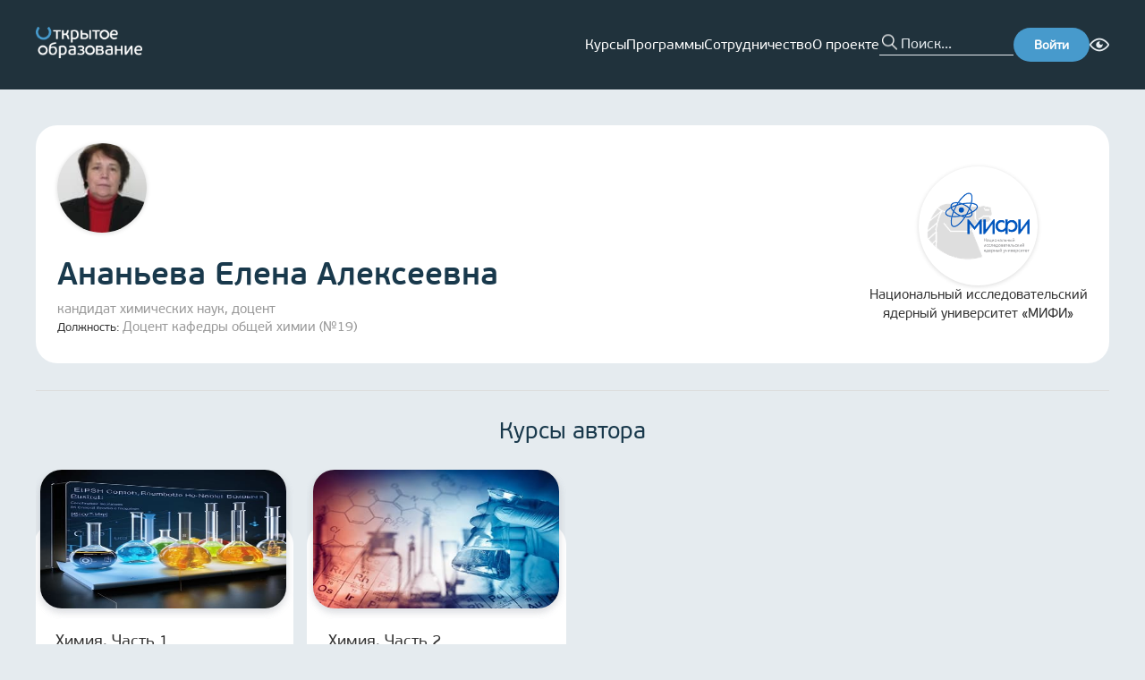

--- FILE ---
content_type: text/html; charset=utf-8
request_url: https://openedu.ru/teacher/2837/
body_size: 24760
content:
<!DOCTYPE html><html lang="ru" translate="no"><head><meta charSet="utf-8"/><meta name="viewport" content="width=device-width, initial-scale=1"/><meta name="viewport" content="width=device-width, initial-scale=1"/><link rel="preload" as="image" href="https://cdn.openedu.ru/front/theme/assets/images/img/openedu-logo.png"/><link rel="preload" as="image" href="https://cdn.openedu.ru/front/theme/assets/images/img/bvi-icon.png"/><link rel="preload" as="image" href="https://cdn.openedu.ru/front/theme/assets/images/img/powered-by-edx.png"/><link rel="stylesheet" href="https://cdn.openedu.ru/front/_next/static/chunks/0c34d70cc4f4f9bd.css" data-precedence="next"/><link rel="stylesheet" href="https://cdn.openedu.ru/front/_next/static/chunks/4d609562e587436a.css" data-precedence="next"/><link rel="stylesheet" href="https://cdn.openedu.ru/front/_next/static/chunks/978f1fab870b13d4.css" data-precedence="next"/><link rel="preload" as="script" fetchPriority="low" href="https://cdn.openedu.ru/front/_next/static/chunks/5cb0717ec999841b.js"/><script src="https://cdn.openedu.ru/front/_next/static/chunks/67b8ba14016779de.js" async=""></script><script src="https://cdn.openedu.ru/front/_next/static/chunks/47ba1d6fe319685d.js" async=""></script><script src="https://cdn.openedu.ru/front/_next/static/chunks/a131038d5a0f817f.js" async=""></script><script src="https://cdn.openedu.ru/front/_next/static/chunks/9a43e5b5be92595a.js" async=""></script><script src="https://cdn.openedu.ru/front/_next/static/chunks/8008d994f91f0fb6.js" async=""></script><script src="https://cdn.openedu.ru/front/_next/static/chunks/turbopack-19576d41697414a4.js" async=""></script><script src="https://cdn.openedu.ru/front/_next/static/chunks/ff1a16fafef87110.js" async=""></script><script src="https://cdn.openedu.ru/front/_next/static/chunks/c00378fb010aec22.js" async=""></script><script src="https://cdn.openedu.ru/front/_next/static/chunks/be7bf086eb19fc4b.js" async=""></script><script src="https://cdn.openedu.ru/front/_next/static/chunks/79e39c75c7921181.js" async=""></script><script src="https://cdn.openedu.ru/front/_next/static/chunks/a42ff1b80faa31ea.js" async=""></script><script src="https://cdn.openedu.ru/front/_next/static/chunks/1230cc6ae5a342d0.js" async=""></script><script src="https://cdn.openedu.ru/front/_next/static/chunks/21f52541ddf2a70d.js" async=""></script><script src="https://cdn.openedu.ru/front/_next/static/chunks/e36fcfb71053c053.js" async=""></script><script src="https://cdn.openedu.ru/front/_next/static/chunks/8b6261b6d96b0f81.js" async=""></script><script src="https://cdn.openedu.ru/front/_next/static/chunks/12a73644f368dd56.js" async=""></script><script>(self.__next_s=self.__next_s||[]).push([0,{"children":"window['__ENV'] = {\"NEXT_PUBLIC_PROFILE_URL\":\"https://openedu.ru/profile/\",\"NEXT_PUBLIC_RECAPTCHA_SITE_KEY\":\"6LcBh8EUAAAAADOgQtVlVWXVYZU-x9Yo7UL0mjdN\",\"NEXT_PUBLIC_SELF_URL\":\"https://openedu.ru\",\"NEXT_PUBLIC_YANDEX_METRIKA_ID\":\"32212994\",\"NEXT_PUBLIC_CDN_URL\":\"https://cdn.openedu.ru/front/\",\"NEXT_PUBLIC_FALLBACK_URL\":\"https://old.openedu.ru\",\"NEXT_PUBLIC_LOGIN_URL\":\"https://openedu.ru/auth/login/npoedsso/\",\"NEXT_PUBLIC_LOGOUT_URL\":\"https://openedu.ru/auth/sso-logout\",\"NEXT_PUBLIC_APP_LEARNING_URL\":\"https://apps.openedu.ru/learning\",\"NEXT_PUBLIC_YANDEX_METRIKA_ID_MSU\":\"101807830\",\"NEXT_PUBLIC_SWITCH_LOCALE_URL\":\"https://sso.openedu.ru/realms/openedu/switch-locale\"}"}])</script><script>(self.__next_s=self.__next_s||[]).push([0,{"children":"globalThis[\"__toThemeUrl\"] = function(url) {return \"https://cdn.openedu.ru/front/theme\" + \"/\" + url;};","id":"theme-baseurl"}])</script><script src="https://cdn.openedu.ru/front/_next/static/chunks/a6dad97d9634a72d.js" noModule=""></script></head><body><div hidden=""><!--$?--><template id="B:0"></template><!--/$--></div><div class="npoed-app"><div class="page-layout-module__ljaUSW__layout"><header class="ed-header ed-header--fixed page-layout-module__ljaUSW__header"><div class="container ed-header__content"><div class="dropdown-menu burger-menu ed-header__burger-menu"><div class="dropdown-menu__button-container"><button class="burger-menu__btn burger-menu__btn--closed"><span></span><span></span><span></span></button></div></div><a href="/"><img class="ed-header__logo" width="119" height="35" src="https://cdn.openedu.ru/front/theme/assets/images/img/openedu-logo.png" alt="OpenEdu"/></a><nav class="header-navigation ed-header__nav"><ul class="header-navigation__list"><li><a class="header-navigation__link" href="/course/">Курсы</a></li><li><a class="header-navigation__link" href="/program/">Программы</a></li><li><a class="header-navigation__link" href="/partners/apply/">Сотрудничество</a></li><li><a class="header-navigation__link" href="/about/">О проекте</a></li></ul></nav><form class="search-form ed-header__search-form" name="search" autoComplete="false"><button class="search-form__button" type="submit"></button><input class="search-form__input" autoComplete="off" maxLength="255" placeholder="Поиск..." name="search"/></form><a class="ed-header__login-btn" href="https://openedu.ru/auth/login/npoedsso/"><button class="ed-button">Войти</button></a><div class="bvi-button text-center search-form-mobile" title="Режим для слабовидящих"><a href="#" class="bvi-panel-open bvi-panel-open-menu"><span class="bvi-eye bvi-color"><img style="display:block" width="22" height="22" src="https://cdn.openedu.ru/front/theme/assets/images/img/bvi-icon.png" alt="Bvi"/></span></a></div></div></header><main class="page-layout-module__ljaUSW__main"><!--$?--><template id="B:1"></template><div class="centered-layout-module__HduGyG__centeredLayout"><span class="loading-spinner-module__Nc4sXG__loadingSpinner"></span></div><!--/$--></main><footer class="ed-footer page-layout-module__ljaUSW__footer"><div class="container ed-footer__wrapper"><div class="ed-footer__content"><div class="ed-footer__main-info"><a href="https://openedu.ru"><img width="163" height="48" src="https://cdn.openedu.ru/front/theme/assets/images/img/openedu-logo.png" alt="OpenEdu"/></a><ul class="list list--inline ed-footer__socials" style="gap:8px"><li class="list__item"><a href="https://t.me/openeduru"><svg width="32" height="32" fill="none" xmlns="http://www.w3.org/2000/svg"><circle cx="16" cy="16" r="16" fill="#479ACC"></circle><path d="M23.609 8.142s1.78-.695 1.632.992c-.05.694-.494 3.124-.84 5.753l-1.188 7.787s-.099 1.14-.99 1.34c-.89.198-2.225-.695-2.473-.894-.197-.149-3.71-2.38-4.946-3.472-.346-.297-.742-.892.05-1.587l5.193-4.96c.594-.595 1.188-1.984-1.286-.297l-6.925 4.712s-.791.496-2.275.05l-3.216-.993s-1.187-.744.841-1.488c4.947-2.33 11.031-4.712 16.423-6.943z" fill="#fff"></path></svg></a></li><li class="list__item"><a href="https://vk.com/openeduru"><svg width="32" height="32" fill="none" xmlns="http://www.w3.org/2000/svg"><circle cx="16" cy="16" r="16" fill="#479ACC"></circle><path d="M24.947 11.739c.129-.426 0-.739-.606-.739h-2.01c-.512 0-.746.27-.874.567 0 0-1.022 2.493-2.47 4.109-.468.47-.682.619-.937.619-.127 0-.312-.149-.312-.575v-3.981c0-.512-.148-.739-.574-.739h-3.159c-.319 0-.511.236-.511.462 0 .484.724.596.798 1.96v2.959c0 .648-.116.766-.373.766-.681 0-2.338-2.501-3.322-5.365-.192-.556-.385-.781-.898-.781h-2.01c-.574 0-.689.27-.689.567 0 .534.681 3.174 3.173 6.665 1.66 2.385 3.999 3.677 6.13 3.677 1.276 0 1.434-.287 1.434-.782v-1.802c0-.574.122-.69.526-.69.297 0 .809.151 2.001 1.3 1.362 1.362 1.588 1.973 2.353 1.973h2.01c.573 0 .86-.287.695-.853-.18-.564-.831-1.384-1.695-2.355-.469-.554-1.17-1.15-1.384-1.448-.298-.384-.211-.553 0-.894.001 0 2.45-3.448 2.704-4.62z" fill="#fff"></path></svg></a></li></ul></div><nav class="ed-footer__nav"><ul class="navigation-menu navigation-menu--primary"><li class="navigation-menu__item"><a class="navigation-menu__link" href="/course">Каталог курсов</a></li><li class="navigation-menu__item"><a class="navigation-menu__link" href="/program">Каталог программ</a></li><li class="navigation-menu__item"><a class="navigation-menu__link" href="/specialize">Направления подготовки</a></li></ul><ul class="navigation-menu"><li class="navigation-menu__item"><a class="navigation-menu__link" href="/about">О проекте</a></li><li class="navigation-menu__item"><a class="navigation-menu__link" href="/faq">Вопрос-ответ</a></li><li class="navigation-menu__item"><a class="navigation-menu__link" href="/feedback">Задать вопрос</a></li><li class="navigation-menu__item"><a class="navigation-menu__link" href="/requirements">Системные требования</a></li></ul><ul class="navigation-menu"><li class="navigation-menu__item"><a class="navigation-menu__link" href="/for-media">Контакты для СМИ</a></li><li class="navigation-menu__item"><a class="navigation-menu__link" href="/contacts">Контактная информация</a></li><li class="navigation-menu__item"><a class="navigation-menu__link" href="/terms">Пользовательское соглашение</a></li><li class="navigation-menu__item"><a class="navigation-menu__link" href="/pdpolicy">Политика в отношении перс. данных</a></li></ul><form class="news-subscription-form"><div class="news-subscription-form__input-with-btn"><input class="news-subscription-form__email-input" placeholder="Укажите ваш e-mail" type="email" name="email" value=""/><button type="submit" class="ed-button news-subscription-form__button">Подписаться</button></div><h5 class="news-subscription-form__header">Подпишитесь на новости Открытого образования в России</h5></form></nav></div><div class="ed-footer__info"><span class="ed-footer__copyright">© <!-- -->2025<!-- --> <!-- -->Открытое образование<!-- --> | Openedu.ru</span><img class="ed-footer__powered" src="https://cdn.openedu.ru/front/theme/assets/images/img/powered-by-edx.png" alt="edx"/></div><div class="locale-toggle ed-footer__locales"><span class="locale-toggle__lang locale-toggle__lang--active">Ru</span> | <a class="locale-toggle__lang" href="https://sso.openedu.ru/realms/openedu/switch-locale/en?next=https://openedu.ru/teacher/2837/">En</a></div><svg width="310" height="260" viewBox="0 0 310 260" fill="none" xmlns="http://www.w3.org/2000/svg" class="ed-footer__background-svg"><path opacity="0.1" d="M66.382 16.654C70.2865 20.5584 70.2502 26.8627 66.6954 31.088C49.7241 51.2605 39.5 77.2978 39.5 105.723C39.5002 169.788 91.4351 221.723 155.5 221.723C219.565 221.723 271.5 169.788 271.5 105.723C271.5 77.3203 261.292 51.302 244.344 31.1363C240.793 26.9109 240.759 20.6097 244.662 16.7069L257.709 3.65981C261.629 -0.259725 268.016 -0.263175 271.652 3.92052C295.227 31.0431 309.5 66.4655 309.5 105.223C309.5 190.551 240.328 259.723 155 259.723C69.6721 259.723 0.500169 190.551 0.5 105.223C0.5 66.1687 14.991 30.4991 38.8889 3.29703C42.5345 -0.852683 48.8943 -0.833061 52.8002 3.07269L66.382 16.654Z" fill="#A0C7DE"></path></svg></div></footer></div><!--$?--><template id="B:2"></template><!--/$--><div id="_rht_toaster" style="position:fixed;z-index:9999;top:16px;left:16px;right:16px;bottom:16px;pointer-events:none" class="npoed-app__toast"></div><div class="npoed-app__overlays"><div></div></div></div><!--$--><noscript><div>&lt;img src=&quot;https://mc.yandex.ru/watch/32212994&quot; style=&quot;position:absolute; left:-9999px;&quot; alt=&quot;&quot; /&gt;&lt;img src=&quot;https://mc.yandex.ru/watch/101807830&quot; style=&quot;position:absolute; left:-9999px;&quot; alt=&quot;&quot; /&gt;</div></noscript><!--/$--><script>requestAnimationFrame(function(){$RT=performance.now()});</script><script src="https://cdn.openedu.ru/front/_next/static/chunks/5cb0717ec999841b.js" id="_R_" async=""></script><div hidden id="S:1"><template id="P:3"></template><!--$?--><template id="B:4"></template><!--/$--></div><script>(self.__next_f=self.__next_f||[]).push([0])</script><script>self.__next_f.push([1,"1:\"$Sreact.fragment\"\n3:I[39756,[\"https://cdn.openedu.ru/front/_next/static/chunks/ff1a16fafef87110.js\",\"https://cdn.openedu.ru/front/_next/static/chunks/c00378fb010aec22.js\"],\"default\"]\n4:I[37457,[\"https://cdn.openedu.ru/front/_next/static/chunks/ff1a16fafef87110.js\",\"https://cdn.openedu.ru/front/_next/static/chunks/c00378fb010aec22.js\"],\"default\"]\n7:I[97367,[\"https://cdn.openedu.ru/front/_next/static/chunks/ff1a16fafef87110.js\",\"https://cdn.openedu.ru/front/_next/static/chunks/c00378fb010aec22.js\"],\"OutletBoundary\"]\n8:\"$Sreact.suspense\"\na:I[43972,[\"https://cdn.openedu.ru/front/_next/static/chunks/be7bf086eb19fc4b.js\",\"https://cdn.openedu.ru/front/_next/static/chunks/79e39c75c7921181.js\",\"https://cdn.openedu.ru/front/_next/static/chunks/a42ff1b80faa31ea.js\",\"https://cdn.openedu.ru/front/_next/static/chunks/1230cc6ae5a342d0.js\",\"https://cdn.openedu.ru/front/_next/static/chunks/21f52541ddf2a70d.js\",\"https://cdn.openedu.ru/front/_next/static/chunks/e36fcfb71053c053.js\"],\"default\"]\nb:I[97367,[\"https://cdn.openedu.ru/front/_next/static/chunks/ff1a16fafef87110.js\",\"https://cdn.openedu.ru/front/_next/static/chunks/c00378fb010aec22.js\"],\"ViewportBoundary\"]\nd:I[97367,[\"https://cdn.openedu.ru/front/_next/static/chunks/ff1a16fafef87110.js\",\"https://cdn.openedu.ru/front/_next/static/chunks/c00378fb010aec22.js\"],\"MetadataBoundary\"]\nf:I[68027,[\"https://cdn.openedu.ru/front/_next/static/chunks/ff1a16fafef87110.js\",\"https://cdn.openedu.ru/front/_next/static/chunks/c00378fb010aec22.js\"],\"default\"]\n10:I[22016,[\"https://cdn.openedu.ru/front/_next/static/chunks/be7bf086eb19fc4b.js\",\"https://cdn.openedu.ru/front/_next/static/chunks/79e39c75c7921181.js\",\"https://cdn.openedu.ru/front/_next/static/chunks/a42ff1b80faa31ea.js\",\"https://cdn.openedu.ru/front/_next/static/chunks/1230cc6ae5a342d0.js\",\"https://cdn.openedu.ru/front/_next/static/chunks/21f52541ddf2a70d.js\",\"https://cdn.openedu.ru/front/_next/static/chunks/e36fcfb71053c053.js\",\"https://cdn.openedu.ru/front/_next/static/chunks/8b6261b6d96b0f81.js\"],\"\"]\n:HL[\"https://cdn.openedu.ru/front/_next/static/chunks/0c34d70cc4f4f9bd.css\",\"style\"]\n:HL[\"https://cdn.openedu.ru/front/_next/static/chunks/4d609562e587436a.css\",\"style\"]\n:HL[\"https://cdn.openedu.ru/front/_next/static/chunks/978f1fab870b13d4.css\",\"style\"]\n:HC[\"https://cdn.openedu.ru\",\"\"]\n"])</script><script>self.__next_f.push([1,"0:{\"P\":null,\"b\":\"aw6-WJE2J1egsR_PdTpGn\",\"c\":[\"\",\"teacher\",\"2837\",\"\"],\"q\":\"\",\"i\":false,\"f\":[[[\"\",{\"children\":[\"(with-loading-fallback)\",{\"children\":[\"teacher\",{\"children\":[[\"id\",\"2837\",\"d\"],{\"children\":[\"__PAGE__\",{}]}]}]}]},\"$undefined\",\"$undefined\",true],[[\"$\",\"$1\",\"c\",{\"children\":[[[\"$\",\"link\",\"0\",{\"rel\":\"stylesheet\",\"href\":\"https://cdn.openedu.ru/front/_next/static/chunks/0c34d70cc4f4f9bd.css\",\"precedence\":\"next\",\"crossOrigin\":\"$undefined\",\"nonce\":\"$undefined\"}],[\"$\",\"link\",\"1\",{\"rel\":\"stylesheet\",\"href\":\"https://cdn.openedu.ru/front/_next/static/chunks/4d609562e587436a.css\",\"precedence\":\"next\",\"crossOrigin\":\"$undefined\",\"nonce\":\"$undefined\"}],[\"$\",\"link\",\"2\",{\"rel\":\"stylesheet\",\"href\":\"https://cdn.openedu.ru/front/_next/static/chunks/978f1fab870b13d4.css\",\"precedence\":\"next\",\"crossOrigin\":\"$undefined\",\"nonce\":\"$undefined\"}],[\"$\",\"script\",\"script-0\",{\"src\":\"https://cdn.openedu.ru/front/_next/static/chunks/be7bf086eb19fc4b.js\",\"async\":true,\"nonce\":\"$undefined\"}],[\"$\",\"script\",\"script-1\",{\"src\":\"https://cdn.openedu.ru/front/_next/static/chunks/79e39c75c7921181.js\",\"async\":true,\"nonce\":\"$undefined\"}],[\"$\",\"script\",\"script-2\",{\"src\":\"https://cdn.openedu.ru/front/_next/static/chunks/a42ff1b80faa31ea.js\",\"async\":true,\"nonce\":\"$undefined\"}],[\"$\",\"script\",\"script-3\",{\"src\":\"https://cdn.openedu.ru/front/_next/static/chunks/1230cc6ae5a342d0.js\",\"async\":true,\"nonce\":\"$undefined\"}],[\"$\",\"script\",\"script-4\",{\"src\":\"https://cdn.openedu.ru/front/_next/static/chunks/21f52541ddf2a70d.js\",\"async\":true,\"nonce\":\"$undefined\"}],[\"$\",\"script\",\"script-5\",{\"src\":\"https://cdn.openedu.ru/front/_next/static/chunks/e36fcfb71053c053.js\",\"async\":true,\"nonce\":\"$undefined\"}]],\"$L2\"]}],{\"children\":[[\"$\",\"$1\",\"c\",{\"children\":[null,[\"$\",\"$L3\",null,{\"parallelRouterKey\":\"children\",\"error\":\"$undefined\",\"errorStyles\":\"$undefined\",\"errorScripts\":\"$undefined\",\"template\":[\"$\",\"$L4\",null,{}],\"templateStyles\":\"$undefined\",\"templateScripts\":\"$undefined\",\"notFound\":[\"$L5\",[]],\"forbidden\":\"$undefined\",\"unauthorized\":\"$undefined\"}]]}],{\"children\":[[\"$\",\"$1\",\"c\",{\"children\":[null,[\"$\",\"$L3\",null,{\"parallelRouterKey\":\"children\",\"error\":\"$undefined\",\"errorStyles\":\"$undefined\",\"errorScripts\":\"$undefined\",\"template\":[\"$\",\"$L4\",null,{}],\"templateStyles\":\"$undefined\",\"templateScripts\":\"$undefined\",\"notFound\":\"$undefined\",\"forbidden\":\"$undefined\",\"unauthorized\":\"$undefined\"}]]}],{\"children\":[[\"$\",\"$1\",\"c\",{\"children\":[null,[\"$\",\"$L3\",null,{\"parallelRouterKey\":\"children\",\"error\":\"$undefined\",\"errorStyles\":\"$undefined\",\"errorScripts\":\"$undefined\",\"template\":[\"$\",\"$L4\",null,{}],\"templateStyles\":\"$undefined\",\"templateScripts\":\"$undefined\",\"notFound\":\"$undefined\",\"forbidden\":\"$undefined\",\"unauthorized\":\"$undefined\"}]]}],{\"children\":[[\"$\",\"$1\",\"c\",{\"children\":[\"$L6\",[[\"$\",\"script\",\"script-0\",{\"src\":\"https://cdn.openedu.ru/front/_next/static/chunks/8b6261b6d96b0f81.js\",\"async\":true,\"nonce\":\"$undefined\"}]],[\"$\",\"$L7\",null,{\"children\":[\"$\",\"$8\",null,{\"name\":\"Next.MetadataOutlet\",\"children\":\"$@9\"}]}]]}],{},null,false,false]},null,false,false]},null,false,false]},[[\"$\",\"div\",\"l\",{\"className\":\"centered-layout-module__HduGyG__centeredLayout\",\"children\":[\"$\",\"$La\",null,{}]}],[],[]],false,false]},null,false,false],[\"$\",\"$1\",\"h\",{\"children\":[null,[\"$\",\"$Lb\",null,{\"children\":\"$@c\"}],[\"$\",\"div\",null,{\"hidden\":true,\"children\":[\"$\",\"$Ld\",null,{\"children\":[\"$\",\"$8\",null,{\"name\":\"Next.Metadata\",\"children\":\"$@e\"}]}]}],null]}],false]],\"m\":\"$undefined\",\"G\":[\"$f\",[]],\"S\":false}\n"])</script><script>self.__next_f.push([1,"5:[\"$\",\"div\",null,{\"className\":\"centered-layout-module__HduGyG__centeredLayout\",\"children\":[[\"$\",\"h1\",null,{\"className\":\"not-found-module__0a7Kwa__title\",\"children\":\"Страница не найдена\"}],\"$undefined\",[\"$\",\"$L10\",null,{\"className\":\"link\",\"style\":\"$undefined\",\"href\":\"/\",\"onClick\":\"$undefined\",\"children\":\"Вернуться на главную\"}]]}]\nc:[[\"$\",\"meta\",\"0\",{\"charSet\":\"utf-8\"}],[\"$\",\"meta\",\"1\",{\"name\":\"viewport\",\"content\":\"width=device-width, initial-scale=1\"}]]\n"])</script><script>self.__next_f.push([1,"11:I[79520,[\"https://cdn.openedu.ru/front/_next/static/chunks/be7bf086eb19fc4b.js\",\"https://cdn.openedu.ru/front/_next/static/chunks/79e39c75c7921181.js\",\"https://cdn.openedu.ru/front/_next/static/chunks/a42ff1b80faa31ea.js\",\"https://cdn.openedu.ru/front/_next/static/chunks/1230cc6ae5a342d0.js\",\"https://cdn.openedu.ru/front/_next/static/chunks/21f52541ddf2a70d.js\",\"https://cdn.openedu.ru/front/_next/static/chunks/e36fcfb71053c053.js\",\"https://cdn.openedu.ru/front/_next/static/chunks/8b6261b6d96b0f81.js\"],\"\"]\n13:I[14668,[\"https://cdn.openedu.ru/front/_next/static/chunks/be7bf086eb19fc4b.js\",\"https://cdn.openedu.ru/front/_next/static/chunks/79e39c75c7921181.js\",\"https://cdn.openedu.ru/front/_next/static/chunks/a42ff1b80faa31ea.js\",\"https://cdn.openedu.ru/front/_next/static/chunks/1230cc6ae5a342d0.js\",\"https://cdn.openedu.ru/front/_next/static/chunks/21f52541ddf2a70d.js\",\"https://cdn.openedu.ru/front/_next/static/chunks/e36fcfb71053c053.js\"],\"default\"]\n2:[\"$\",\"html\",null,{\"lang\":\"ru\",\"translate\":\"no\",\"children\":[[\"$\",\"head\",null,{\"children\":[[\"$\",\"meta\",null,{\"name\":\"viewport\",\"content\":\"width=device-width, initial-scale=1\"}],[\"$\",\"$L11\",null,{\"strategy\":\"beforeInteractive\",\"nonce\":\"$undefined\",\"dangerouslySetInnerHTML\":{\"__html\":\"window['__ENV'] = {\\\"NEXT_PUBLIC_PROFILE_URL\\\":\\\"https://openedu.ru/profile/\\\",\\\"NEXT_PUBLIC_RECAPTCHA_SITE_KEY\\\":\\\"6LcBh8EUAAAAADOgQtVlVWXVYZU-x9Yo7UL0mjdN\\\",\\\"NEXT_PUBLIC_SELF_URL\\\":\\\"https://openedu.ru\\\",\\\"NEXT_PUBLIC_YANDEX_METRIKA_ID\\\":\\\"32212994\\\",\\\"NEXT_PUBLIC_CDN_URL\\\":\\\"https://cdn.openedu.ru/front/\\\",\\\"NEXT_PUBLIC_FALLBACK_URL\\\":\\\"https://old.openedu.ru\\\",\\\"NEXT_PUBLIC_LOGIN_URL\\\":\\\"https://openedu.ru/auth/login/npoedsso/\\\",\\\"NEXT_PUBLIC_LOGOUT_URL\\\":\\\"https://openedu.ru/auth/sso-logout\\\",\\\"NEXT_PUBLIC_APP_LEARNING_URL\\\":\\\"https://apps.openedu.ru/learning\\\",\\\"NEXT_PUBLIC_YANDEX_METRIKA_ID_MSU\\\":\\\"101807830\\\",\\\"NEXT_PUBLIC_SWITCH_LOCALE_URL\\\":\\\"https://sso.openedu.ru/realms/openedu/switch-locale\\\"}\"}}],[\"$\",\"$L11\",null,{\"id\":\"theme-baseurl\",\"strategy\":\"beforeInteractive\",\"children\":\"globalThis[\\\"__toThemeUrl\\\"] = function(url) {return \\\"https://cdn.openedu.ru/front/theme\\\" + \\\"/\\\" + url;};\"}]]}],[\"$\",\"body\",null,{\"children\":[\"$L12\",[\"$\",\"$8\",null,{\"children\":[\"$\",\"$L13\",null,{}]}]]}]]}]\n"])</script><script>self.__next_f.push([1,"14:I[75696,[\"https://cdn.openedu.ru/front/_next/static/chunks/be7bf086eb19fc4b.js\",\"https://cdn.openedu.ru/front/_next/static/chunks/79e39c75c7921181.js\",\"https://cdn.openedu.ru/front/_next/static/chunks/a42ff1b80faa31ea.js\",\"https://cdn.openedu.ru/front/_next/static/chunks/1230cc6ae5a342d0.js\",\"https://cdn.openedu.ru/front/_next/static/chunks/21f52541ddf2a70d.js\",\"https://cdn.openedu.ru/front/_next/static/chunks/e36fcfb71053c053.js\"],\"default\"]\n"])</script><script>self.__next_f.push([1,"12:[\"$\",\"$L14\",null,{\"formats\":\"$undefined\",\"locale\":\"ru\",\"messages\":{\"common\":{\"openEducation\":\"Открытое образование\",\"links\":{\"aboutProject\":\"О проекте\"},\"hide\":\"Скрыть\",\"fullList\":\"Полный список\"},\"header\":{\"navigation\":{\"courses\":\"Курсы\",\"programs\":\"Программы\",\"partnership\":\"Сотрудничество\",\"about\":\"О проекте\",\"help\":\"Помощь\"},\"menu\":{\"label\":\"Личный кабинет\",\"myCourses\":\"Мои курсы\",\"myPrograms\":\"Мои программы\",\"profile\":\"Профиль\",\"universities\":\"Кабинеты вузов\",\"addUniversity\":\"Добавить вуз\",\"roleAssignment\":\"Назначение ролей\",\"myDownloads\":\"Мои выгрузки\",\"backgroundTasks\":\"Фоновые задачи\",\"signOut\":\"Выйти\"}},\"footer\":{\"coursesCatalog\":\"Каталог курсов\",\"programsCatalog\":\"Каталог программ\",\"directions\":\"Направления подготовки\",\"faq\":\"Вопрос-ответ\",\"feedback\":\"Задать вопрос\",\"requirements\":\"Системные требования\",\"forMedia\":\"Контакты для СМИ\",\"contacts\":\"Контактная информация\",\"terms\":\"Пользовательское соглашение\",\"pdpolicy\":\"Политика в отношении перс. данных\",\"inputPlaceholder\":\"Укажите ваш e-mail\",\"subscribeNewsText\":\"Подпишитесь на новости Открытого образования в России\",\"subscribeText\":\"Подписаться\",\"youAreSubscribed\":\"Вы подписаны на новости курса\"},\"frontPage\":{\"carousel\":{\"selectAndEnroll\":\"Выбрать и записаться\",\"courses\":{\"title\":\"{count, plural, one {# курс} few {# курса} many {# курсов} other {# курса}}\",\"ofLeadingRussianUniversities\":\"ведущих вузов России\",\"inDirections\":\"по {count, number, unit}+ направлениям подготовки\"},\"programs\":{\"title\":\"{count, plural, one {# программа} few {# программы} many {# программ} other {# программы}}\",\"forEveryOne\":\"для каждого без ограничений\",\"advancedTraining\":\"повышение квалификации\",\"professionalRetraining\":\"профпереподготовка\",\"additionalEducation\":\"дополнительное образование\"}},\"promoBlocks\":{\"creditPossibility\":{\"title\":\"Возможность зачесть\",\"subtitle\":\"курс в своём университете\",\"description\":\"Новый элемент системы российского образования — открытые онлайн-курсы — cможет перезачесть любой университет. Мы делаем это реальной практикой, расширяя границы образования для каждого студента.\"},\"higherEducation\":{\"title\":\"Высшее образование\",\"subtitle\":\"везде и для всех\",\"description\":\"Доступность качественного высшего образования для всех граждан РФ без формальных (сдача ЕГЭ), территориальных и финансовых ограничений. Возможность освоить содержание программ бакалавриата, а в будущем — магистратуры, каждому желающему.\"},\"courseSet\":{\"title\":\"Полный набор\",\"subtitle\":\"курсов от университетов\",\"description\":\"Мы ведём системную работу по созданию курсов для базовой части всех направлений подготовки, обеспечивая удобное и выгодное для любого университета встраивание курса в свои образовательные программы.\"}}},\"pages\":{\"title\":{\"directions\":\"Направления подготовки\",\"courses\":\"Курсы\",\"catalog\":\"Каталог\",\"mainPage\":\"Главная страница\",\"feedback\":\"Задать вопрос\",\"feedbackProctoring\":\"Проблема с прокторингом\",\"partnersSuccess\":\"Заявка отправлена\",\"partnerNotFound\":\"Партнер не найден\"}},\"metadata\":{\"title\":\"Открытое образование\",\"titleTemplate\":\"Открытое образование - %s\",\"description\":\"Бесплатные онлайн-курсы ведущих вузов России\",\"keywords\":[\"бесплатные онлайн-курсы\",\"бесплатный дистанционный курс\"]},\"errors\":{\"unexpectedError\":\"Произошла непредвиденная ошибка\",\"returnToHome\":\"Вернуться на главную\",\"courseNotFound\":\"Интересующая вас сессия курса не существует или была скрыта из каталога\",\"programNotFound\":\"Интересующая вас сессия программы не существует или была скрыта из каталога\",\"unsubscribeError\":\"Вовремя отписки произошла ошибка\"},\"teacher\":{\"position\":\"Должность:\",\"professionalExperience\":\"Профессиональный опыт\",\"rewardsAndAchievements\":\"Награды и достижения\",\"authorCourses\":\"Курсы автора\"},\"course\":{\"language\":{\"ru\":\"русский язык\",\"en\":\"английский язык\"},\"credits\":\"{count, plural, one {# зачётная единица} few {# зачётные единицы} many {# зачётных единиц} other {# зачётных единиц}}\",\"workload\":{\"exact\":\"около {hours} часов в неделю\",\"range\":\"от {from} до {to} часов в неделю\"},\"duration\":{\"exact\":\"{weeks} недель\",\"range\":\"от {from} до {to} недель\"},\"certificate\":\"сертификат\",\"sections\":{\"about\":\"О курсе\",\"instructors\":\"Преподаватели\",\"format\":\"Формат\",\"resources\":\"Информационные ресурсы\",\"requirements\":\"Требования\",\"program\":\"Программа курса\",\"knowledge\":\"Знания\",\"skills\":\"Умения\",\"abilities\":\"Навыки\",\"learningOutcomes\":\"Результаты обучения\",\"competencies\":\"Формируемые компетенции\",\"directions\":\"Направления подготовки\",\"additionalBlock1\":\"Доп блок 1\",\"additionalBlock2\":\"Доп блок 2\",\"additionalBlock3\":\"Доп блок 3\",\"additionalBlock4\":\"Доп блок 4\",\"reviews\":\"Отзывы о курсе\"},\"programsWhichIncludeCourse\":\"Программы, в которые включён курс\",\"similarCourses\":\"Похожие курсы\"},\"university\":{\"navigation\":{\"about\":\"Об университете\",\"instructors\":\"Преподаватели\",\"coursesAndDirections\":\"Курсы и направления подготовки\"},\"contacts\":{\"phone\":\"Телефон\",\"website\":\"Официальный сайт\",\"email\":\"Электронная почта\"}},\"partner\":{\"placeCourses\":\"Разместить онлайн-курсы\",\"useCourses\":\"Использовать онлайн-курсы\",\"coursesDescription\":\"Онлайн-курсы, которые перезачитывает {title}.\",\"directionsTitle\":\"Направления подготовки:\",\"allDirections\":\"Все направления подготовки\",\"courseDetails\":\"Подробнее о курсе\"},\"feedback\":{\"proctoringProblems\":\"Проблемы с прокторингом? Перейдите сюда\",\"helpInstruction\":\"Чтобы мы могли быстрее вам помочь, пожалуйста, постарайтесь включить следующую информацию:\",\"proctoringHelpInstruction\":\"Чтобы мы могли быстрее вам помочь, пожалуйста, постарайтесь включить следующую информацию:\",\"contactsLink\":\"контакты, по которым вы можете связаться с преподавателями курсов.\",\"supportPrefix\":\"Для обращений в службу поддержки\",\"proctoringRequiredInfo\":[\"В какие даты вы проходили (будете проходить) тестирование\",\"описание ошибки - какие действия вы выполняете и на каком шаге возникает ошибка\",\"по возможности, приложите скриншот возникающей проблемы\"],\"requiredInfo\":[\"ваш логин на сайте\",\"используемый браузер, операционная система /устройство\",\"название курса, в котором возникает проблема\",\"полную ссылку на проблемную страницу из адресной строки вашего браузера\",\"описание ошибки - какие действия вы выполняете и на каком шаге возникает ошибка\",\"по возможности, приложите скриншот возникающей проблемы\"],\"helpNote\":\"Эта информация поможет нам быстрее решить ваш вопрос.\",\"generalHelp\":\"Если у вас возникают проблемы при работе с сайтом или курсами, просим при создании обращения максимально подробно описать возникшие затруднения.\",\"courseContentNote\":\"Обратите внимание - вопросы о содержании тестов и других материалов курса лучше направлять напрямую команде курса. Вот контакты, по которым вы можете связаться с преподавателями курсов.\",\"supportInfo\":\"Для обращений в службу поддержки: чтобы мы могли быстрее вам помочь, пожалуйста, постарайтесь включить следующую информацию:\",\"faq\":{\"title\":\"Частые вопросы:\",\"question\":\"Вопрос:\",\"answer\":\"Ответ:\",\"proctoringResult\":{\"question\":\"Результаты теста меня не устраивают. Мне пришло сообщение о том, что прокторинг пройден, но при этом во вкладке «Прогресс» я вижу, что набрал 0 баллов за это задание\",\"answer1\":\"\\\"Удовлетворительный\\\" статус сессии прокторинга означает, что проктор не нашел нарушений в поведении учащегося во время выполнения задания. Это сообщение не связано с баллом, набранным за тест, - ваша оценка за тест может быть как высокой, так и низкой.\",\"answer2\":\"Даже если сессия прокторинга была признана оконченной успешно, баллы, полученные за испытание, могут быть низкими или нулевыми.\",\"answer3\":\"Вопросы по правилам выполнения заданий и начисления баллов, претензии и апелляции по поводу полученной оценки - за пределами компетенции службы поддержки.\",\"answer4\":\"Рекомендуем внимательно изучить информацию о правилах прохождения курса и допуске к финальным испытаниям, размещенную в описании курса.\",\"answer5\":\"Вы можете найти курс в каталоге и изучить его описание: https://openedu.ru/course/. Получить дополнительную информацию вы можете, перейдя к материалам внутри курса.\",\"answer6\":\"Задать дальнейшие вопросы о правилах выполнения тестов и начисления баллов вы можете на форуме курса в разделе \\\"Обсуждения\\\".\"}},\"forms\":{\"title\":\"Задать вопрос\",\"submit\":\"Отправить\",\"name\":\"Имя\",\"yourName\":\"Ваше имя\",\"email\":\"Ваш email\",\"message\":\"Сообщение\",\"topic\":\"Тема\",\"attachFile\":\"Прикрепить файл\",\"attachScreenshot\":\"Прикрепить скриншот\",\"validation\":{\"emailRequired\":\"Введите корректный email\",\"fieldRequired\":\"Поле обязательно для заполнения\",\"selectTopic\":\"Выберите тему\"},\"topics\":{\"loginIssue\":\"Проблема со входом на сайт или переходом к курсу\",\"videoIssue\":\"Проблема с видео\",\"courseSubscribe\":\"Подписаться на курс\",\"courseUnsubscribe\":\"Отписаться от курса\",\"assignmentIssue\":\"Проблема с выполнением заданий и тестов\",\"certificateQuestion\":\"Задать вопрос о сертификате\",\"paymentQuestion\":\"Задать вопрос об оплате\",\"proctoringIssue\":\"Проблема с прокторингом (для контрольных испытаний с подтверждением личности)\",\"technicalOther\":\"Техническая проблема - другое\",\"generalQuestion\":\"Задать вопрос\"},\"proctoring\":{\"course\":\"Укажите полное название курса (включая сессию), который вы проходите:\",\"when\":\"Когда у вас назначено тестирование с проктором?\",\"system\":\"Какая система прокторинга используется?\",\"timing\":{\"sessionPassed\":\"Сеанс уже прошел\",\"rightNow\":\"Прямо сейчас!\",\"within2Hours\":\"В ближайшие 2 часа\",\"todayLater\":\"Сегодня, через 2 часа или более.\",\"tomorrowOrLater\":\"Завтра или позже\",\"notScheduled\":\"Время еще не назначено\"},\"systems\":{\"examus\":\"Экзамус\",\"proctoru\":\"ProctorU\",\"proctorEdu\":\"ProctorEdu\",\"unknown\":\"Не знаю\"}},\"privacy\":\"Я согласен с политикой обработки персональных данных и даю разрешение на их обработку\"}},\"unsubscribe\":{\"statuses\":[\"успешно отписался\",\"уже отписан\"],\"successMessage\":\"Пользователь: {username} был успешно отписан с курса\"},\"components\":{\"search\":{\"button\":\"Поиск\",\"placeholder\":\"Поиск\"},\"actionButton\":{\"successMessage\":\"Операция успешно выполнена\",\"errorMessage\":\"Во время выполения операции произошла ошибка\"},\"entityList\":{\"create\":\"Создать\"},\"form\":{\"buttons\":{\"save\":\"Сохранить\",\"cancel\":\"Отмена\"},\"messages\":{\"success\":\"Операция выполнена успешно\",\"error\":\"Во время выполнения операции произошла ошибка. Пожалуйста, попробуйте позже\",\"formReset\":\"Форма была сброшена\"}},\"courseActions\":{\"goToCourse\":\"К материалам курса\",\"goToProgram\":\"К материалам программы\"},\"favorites\":{\"add\":\"Добавить в избранное\",\"remove\":\"Убрать из избранного\"},\"imageUpload\":{\"selectFile\":\"+ Выбрать файл\",\"edit\":\"Редактировать\",\"upload\":\"Загрузить\",\"cancel\":\"Отмена\",\"delete\":\"Удалить\",\"editTitle\":\"Редактирование изображения\",\"uploadError\":\"Во время загрузки файла произошла ошибка\",\"deleteError\":\"Во время удаления файла произошла ошибка\",\"fileSize\":\"{size} КБ\"},\"courseInfo\":{\"timeUnits\":{\"minute\":[\"минута\",\"минуты\",\"минут\"],\"day\":[\"день\",\"дня\",\"дней\"]},\"toStart\":\"до начала записи\",\"toEnd\":\"до конца записи\"},\"courseStatus\":{\"startingSoon\":\"Курс скоро начнётся\",\"started\":\"Курс уже начался\",\"ended\":\"Завершён\",\"undefined\":\"Дата начала будет сообщена позже\"},\"programStatus\":{\"startingSoon\":\"Программа скоро начнётся\",\"started\":\"Программа уже началась\",\"ended\":\"Завершена\",\"undefined\":\"Дата начала будет сообщена позже\"},\"dateRange\":{\"from\":\"с\",\"to\":\"по\"},\"table\":{\"sortTooltip\":\"Сортировка по полю\",\"recordsPerPage\":\"Записей на странице:\",\"exportCSV\":\"Экспорт в CSV\",\"exportTitle\":\"Экспорт в CSV\",\"close\":\"Закрыть\",\"processing\":\"Файл обрабатывается и загружается\",\"ready\":\"Файл готов\",\"downloadDelay\":\"Файл загружается дольше запланированного времени, готовый файл можно будет скачать в\",\"myDownloads\":\"Мои выгрузки\",\"filters\":\"Фильтры\",\"filterTitle\":\"Фильтрация\",\"reset\":\"Сбросить\",\"noData\":\"Нет данных\",\"selectFilters\":\"Требуется выбрать фильтры: \",\"showing\":\"Показано {start} - {end} из {total}\",\"records\":[\"записи\",\"записей\",\"записей\"]},\"footer\":{\"emailSent\":\"Письмо отправлено\",\"subscriptionActive\":\"Подписка активирована\",\"emailAlreadySent\":\"Письмо уже отправлено\",\"error\":\"Ошибка\",\"canResend\":\"Можно отправить снова:\",\"sendDate\":\"Дата отправки:\"},\"loadMore\":{\"button\":\"Загрузить ещё\",\"loading\":\"Загрузка...\",\"backToTop\":\"Наверх\"},\"productCard\":{\"price\":\"Стоимость:\",\"free\":\"бесплатно\"},\"instructor\":{\"position\":\"Должность:\",\"professionalExperience\":\"Профессиональный опыт\",\"rewardsAndAchievements\":\"Награды и достижения\",\"authorCourses\":\"Курсы автора\"}},\"catalog\":{\"enroll\":{\"enroll\":\"Записаться\",\"familiarize\":\"Ознакомиться\",\"loginAndEnroll\":\"Войти и записаться\",\"goToCourse\":\"К материалам курса\",\"goToProgram\":\"Перейти к программе\",\"toProgramMaterials\":\"К материалам программы\",\"pay\":\"Оплатить\",\"myPrograms\":\"Мои программы\",\"programEnrollmentNotAnnounced\":\"Дата начала записи на программу еще не объявлена\",\"enrollmentNotOpen\":\"Запись на курс еще не открыта\",\"enrollmentClosed\":\"На текущий момент запись на курс завершена\",\"courseWillStart\":\"Обучение начнется {date}\",\"youAreEnrolled\":\"Вы записаны на курс. Обучение начнется {date}\",\"youAreEnrolledProgram\":\"Вы записаны на программу. Обучение начнется {date}\",\"learningWillStart\":\"Обучение начнется {date}\",\"subscribeToNews\":\"Подписаться на новости курса\",\"youAreSubscribed\":\"Вы подписаны на новости курса\",\"unsubscribe\":\"Отписаться\",\"subscribeSuccess\":\"Вы успешно подписались на новости курса\",\"unsubscribeSuccess\":\"Вы успешно отписались от новостей курса\",\"subscribeError\":\"Не удалось подписаться на новости курса\"},\"certificate\":{\"costText\":\"Стоимость прохождения процедур оценки результатов обучения с идентификацией личности - {price} Р.\",\"participantCertificate\":\"Сертификат участника обычно выдается при достижении 60% от общего рейтинга при условии сдачи работ до жесткого дедлайна. Сертификат с отличием, как правило, выдается при достижении 90% от общего рейтинга при условии сдачи работ до мягкого дедлайна.\"},\"congratulations\":{\"title\":\"Поздравляем!\",\"enrolledIn\":\"Вы записаны на {type} «{title}» от {uniTitle}\",\"shareNews\":\"поделитесь этой новостью с друзьями\",\"copyLink\":\"Скопировать ссылку\",\"shareText\":\"Я буду учиться на онлайн-{type} «{title}» ({uniTitle}) на платформе «Открытое образование»\",\"shareTextShort\":\"Я буду учиться на онлайн-{type} «{title}» ({uniTitle})\",\"shareTextVeryShort\":\"Я буду учиться на онлайн-{type} «{title}»\",\"types\":{\"course\":{\"nominative\":\"курс\",\"accusative\":\"курс\",\"prepositional\":\"курсе\"},\"program\":{\"nominative\":\"программа\",\"accusative\":\"программу\",\"prepositional\":\"программе\"}}},\"apply\":{\"apply\":\"Подать заявку\",\"withdraw\":\"Отозвать заявку\",\"successApply\":\"Вы успешно подали заявку\",\"successWithdraw\":\"Вы успешно отозвали заявку\"},\"filters\":{\"title\":\"Фильтры и сортировка\",\"apply\":\"Применить\",\"reset\":\"Сбросить\",\"language\":{\"placeholder\":\"Язык\",\"russian\":\"Русский\",\"english\":\"Английский\"},\"direction\":{\"placeholder\":\"Направление подготовки\"},\"sorting\":{\"placeholder\":\"Сортировка\",\"titleAsc\":\"По названию в возрастающем порядке\",\"titleDesc\":\"По названию в убывающем порядке\",\"priceAsc\":\"По возрастанию цены\",\"priceDesc\":\"По убыванию цены\",\"durationAsc\":\"По возрастанию продолжительности\",\"durationDesc\":\"По убыванию продолжительности\",\"startDateAsc\":\"По дате начала в возрастающем порядке\",\"startDateDesc\":\"По дате начала в убывающем порядке\"},\"status\":{\"placeholder\":\"Статус\",\"all\":\"Все статусы\",\"active\":\"Активные\",\"canEnroll\":\"Можно записаться\",\"started\":\"Сейчас идет\",\"scheduled\":\"Скоро старт\",\"archived\":\"В архиве\",\"new\":\"Новые\"},\"university\":{\"placeholder\":\"Университет\"},\"documentType\":{\"placeholder\":\"Выдаваемый документ\",\"none\":\"Без сертификата\",\"certificate\":\"Сертификат\",\"retraining\":\"Диплом о профессиональной переподготовке\",\"qualification\":\"Удостоверение о повышении квалификации\"},\"results\":{\"coursesAndPrograms\":\"курсов и программ\",\"courses\":[\"курс\",\"курса\",\"курсов\"],\"programs\":[\"программа\",\"программы\",\"программ\"],\"selectedCourses\":[\"Подобран\",\"Подобрано\",\"Подобрано\"],\"selectedPrograms\":[\"Подобрана\",\"Подобрано\",\"Подобрано\"]}},\"autocomplete\":{\"university\":\"Вуз\",\"direction\":\"Направление подготовки\"},\"social\":{\"odnoklassniki\":\"Одноклассники\"},\"course\":{\"sections\":{\"about\":\"О курсе\",\"instructors\":\"Преподаватели\",\"format\":\"Формат\",\"resources\":\"Информационные ресурсы\",\"requirements\":\"Требования\",\"program\":\"Программа курса\",\"learningOutcomes\":\"Результаты обучения\",\"competencies\":\"Формируемые компетенции\",\"directions\":\"Направления подготовки\",\"additionalBlock1\":\"Доп блок 1\",\"additionalBlock2\":\"Доп блок 2\",\"additionalBlock3\":\"Доп блок 3\",\"additionalBlock4\":\"Доп блок 4\",\"reviews\":\"Отзывы о курсе\"},\"similarCourses\":\"Похожие курсы\",\"language\":{\"ru\":\"русский язык\",\"en\":\"английский язык\"},\"workload\":{\"about\":\"около {hours} часов в неделю\",\"range\":\"от {from} до {to} часов в неделю\"},\"credits\":\"{count, plural, one {# зачётная единица} few {# зачётные единицы} many {# зачётных единиц} other {# зачётных единиц}}\",\"certificate\":\"сертификат\"},\"program\":{\"sections\":{\"about\":\"О программе\",\"instructors\":\"Преподаватели\",\"format\":\"Формат\",\"program\":\"Программа обучения\",\"learningOutcomes\":\"Результаты обучения\",\"directions\":\"Направления подготовки\",\"reviews\":\"Отзывы о программе\"},\"coursesInProgram\":\"Курсы в составе программы\",\"certificate\":\"удостоверение\",\"language\":{\"ru\":\"русский язык\",\"en\":\"английский язык\"},\"credits\":\"{count, plural, one {# зачётная единица} few {# зачётные единицы} many {# зачётных единиц} other {# зачётных единиц}}\",\"workload\":{\"about\":\"около {hours} часов в неделю\"},\"duration\":\"{weeks} недель\"}},\"notFound\":{\"title\":\"Страница не найдена\",\"returnHome\":\"Вернуться на главную\"},\"myPages\":{\"navigation\":{\"profile\":\"Профиль\",\"logout\":\"Выйти\",\"myCourses\":\"Мои курсы\",\"myPrograms\":\"Мои программы\"},\"payment\":{\"goToPayment\":\"Перейти к оплате\",\"goToPaymentTreasury\":\"Перейти к оплате электронным сертификатом казначейства\",\"goToPaymentNonRF\":\"Перейти к оплате картой не РФ\"},\"programs\":{\"header\":\"Программа \\\"{title}\\\"\",\"searchPlaceholder\":\"Поиск по программам...\",\"searchCourses\":\"Поиск по курсам...\",\"leaveProgram\":\"Покинуть программу\",\"withdrawApplication\":\"Отозвать заявку\",\"progress\":{\"title\":\"Прогресс по программе\",\"cannotCalculate\":\"Пока не можем посчитать\",\"finalResult\":\"Итоговый результат:\",\"total\":\"Итог\",\"course\":\"Курс\",\"baseScore\":\"Базовый балл\",\"currentScore\":\"Текущий балл\",\"state\":\"Состояние\",\"passed\":\"Зачтено\",\"notPassed\":\"Не зачтено\",\"baseScores\":\"Базовые баллы\",\"scores\":\"Баллы\",\"programScores\":\"Баллы программы\",\"requiredCourses\":\"Обязательные курсы\",\"optionalCourses\":\"Необязательные курсы\"},\"leave\":{\"confirmationTitle\":\"Требуется подтверждение\",\"question\":\"Вы уверены?\",\"close\":\"Закрыть\",\"stay\":{\"course\":\"Остаться на курсе\",\"program\":\"Остаться на программе\",\"detailed\":{\"course\":\"Я передумал. Остаюсь на курсе.\",\"program\":\"Я передумал. Остаюсь на программе.\"}},\"leave\":{\"course\":\"Покинуть курс\",\"program\":\"Покинуть программу\",\"detailed\":{\"course\":\"Да. Покинуть курс.\",\"program\":\"Да. Покинуть программу.\"}},\"warning\":{\"aboutToLeave\":\"Вы собираетесь покинуть {type} «{title}».\",\"verifiedMode\":\"Вы записаны на курс с прохождением в режиме подтверждения личности. Если вы передумали, хотите прекратить обучение на курсе и вернуть деньги за процедуры идентификации, вам необходимо написать представителю вуза. Почту для связи вы можете найти по ссылке\",\"enrollmentEnds\":\"Запись на {type} закроется через {days} {daysWord}.\",\"enrollmentClosed\":\"Запись на {type} уже закрыта, вы не сможете записаться обратно.\",\"sessionEnded\":\"Вы собираетесь покинуть {type} «{title}». Запись на сессию {typeGenitive} завершена. Если вы покинете {type}, то доступ к материалам {typeGenitive} будет закрыт. В будущем вы сможете записаться на новую сессию {typeGenitive}.\",\"progressWarning\":\"В этом случае ваш прогресс обучения по {typeDative} не будет сохранен.\",\"leaveQuestion\":\"Вы уверены, что хотите покинуть {type}?\"},\"types\":{\"course\":\"курс\",\"program\":\"программу\",\"courseGenitive\":\"данного курса\",\"programGenitive\":\"данной программы\",\"courseDative\":\"курсу\",\"programDative\":\"программе\"},\"declension\":{\"days\":[\"день\",\"дня\",\"дней\"]}},\"tabs\":{\"current\":\"Текущие\",\"future\":\"Будущие\",\"finished\":\"Завершённые\",\"diplomas\":\"Дипломы\",\"applications\":\"Заявки\"}},\"courses\":{\"tabs\":{\"current\":\"Текущие\",\"future\":\"Будущие\",\"finished\":\"Завершённые\",\"certificates\":\"Сертификаты\",\"favorites\":\"Избранные\",\"subscriptions\":\"Подписки\"}}},\"entities\":{\"create\":\"Создать\",\"edit\":\"Редактировать\",\"delete\":\"Удалить\",\"download\":\"Скачать\",\"export\":\"Экспорт\",\"import\":\"Импорт\",\"view\":\"Просмотр\",\"save\":\"Сохранить\",\"cancel\":\"Отмена\",\"confirm\":\"Подтвердить\"},\"partners\":{\"integrationTabs\":{\"individual\":\"Индивидуальная\",\"institutionalFull\":\"Институциональная с полной заменой\",\"institutionalPartial\":\"Институциональная с частичным использованием\",\"additional\":\"Использование онлайн-курсов как дополнительный материал\",\"descriptions\":{\"individual\":\"студент университета-пользователя самостоятельно выбирает онлайн-курс из предложенного университетом-пользователем каталога, состоящего из различных онлайн-курсов одного или нескольких университетов-создателей онлайн-курсов; университет-пользователь перезачитывает результаты освоения онлайн-курса, подтвержденные сертификатом университета-создателя онлайн-курса.\",\"institutionalFull\":\"университет-пользователь включает в учебный план образовательной программы определенный учебный онлайн-курс (несколько онлайн-курсов) одного (или нескольких) университетов-создателей; студент университета-пользователя обязан изучить именно этот учебный онлайн-курс (несколько онлайн-курсов); университет-пользователь перезачитывает результаты освоения онлайн-курса, подтвержденные сертификатом университета-создателя онлайн-курса.\",\"institutionalPartial\":\"отличается от предыдущей модели тем, что допускается использование результатов (включая экзамен и сертификат) для части курса университета-пользователя. Например – в изучении длинной дисциплины «Высшая математика» в 6 кредитов, вуз-пользователь использует результаты онлайн-курса «Алгебра» в 2 кредита, остальные модули дисциплины на 4 кредита реализует в традиционном для университета формате.\",\"additional\":\"университет-пользователь включает онлайн-курсы университетов-создателей в учебный план образовательной программы в качестве дополнительного материала для самостоятельного изучения и углубления знаний.\"}},\"materials\":{\"title\":\"Полезные материалы при использовании онлайн-курсов\",\"loading\":\"Загрузка материалов...\"}},\"csv\":{\"title\":\"Мои выгрузки\",\"filters\":{\"name\":\"Имя\",\"orderTimeFrom\":\"Время заказа от\",\"orderTimeTo\":\"Время заказа до\",\"readyTimeFrom\":\"Время готовности от\",\"readyTimeTo\":\"Время готовности до\"},\"deleteModal\":{\"delete\":\"Удалить\",\"yes\":\"Да\",\"no\":\"Нет\",\"message\":\"Вы действительно хотите удалить выгрузку «Фоновые задачи» от {date}?\"}}},\"now\":\"$undefined\",\"timeZone\":\"UTC\",\"children\":\"$L15\"}]\n"])</script><script>self.__next_f.push([1,"16:I[64586,[\"https://cdn.openedu.ru/front/_next/static/chunks/be7bf086eb19fc4b.js\",\"https://cdn.openedu.ru/front/_next/static/chunks/79e39c75c7921181.js\",\"https://cdn.openedu.ru/front/_next/static/chunks/a42ff1b80faa31ea.js\",\"https://cdn.openedu.ru/front/_next/static/chunks/1230cc6ae5a342d0.js\",\"https://cdn.openedu.ru/front/_next/static/chunks/21f52541ddf2a70d.js\",\"https://cdn.openedu.ru/front/_next/static/chunks/e36fcfb71053c053.js\"],\"default\"]\n17:I[11287,[\"https://cdn.openedu.ru/front/_next/static/chunks/be7bf086eb19fc4b.js\",\"https://cdn.openedu.ru/front/_next/static/chunks/79e39c75c7921181.js\",\"https://cdn.openedu.ru/front/_next/static/chunks/a42ff1b80faa31ea.js\",\"https://cdn.openedu.ru/front/_next/static/chunks/1230cc6ae5a342d0.js\",\"https://cdn.openedu.ru/front/_next/static/chunks/21f52541ddf2a70d.js\",\"https://cdn.openedu.ru/front/_next/static/chunks/e36fcfb71053c053.js\"],\"default\"]\n18:I[84139,[\"https://cdn.openedu.ru/front/_next/static/chunks/be7bf086eb19fc4b.js\",\"https://cdn.openedu.ru/front/_next/static/chunks/79e39c75c7921181.js\",\"https://cdn.openedu.ru/front/_next/static/chunks/a42ff1b80faa31ea.js\",\"https://cdn.openedu.ru/front/_next/static/chunks/1230cc6ae5a342d0.js\",\"https://cdn.openedu.ru/front/_next/static/chunks/21f52541ddf2a70d.js\",\"https://cdn.openedu.ru/front/_next/static/chunks/e36fcfb71053c053.js\"],\"default\"]\n19:I[96924,[\"https://cdn.openedu.ru/front/_next/static/chunks/be7bf086eb19fc4b.js\",\"https://cdn.openedu.ru/front/_next/static/chunks/79e39c75c7921181.js\",\"https://cdn.openedu.ru/front/_next/static/chunks/a42ff1b80faa31ea.js\",\"https://cdn.openedu.ru/front/_next/static/chunks/1230cc6ae5a342d0.js\",\"https://cdn.openedu.ru/front/_next/static/chunks/21f52541ddf2a70d.js\",\"https://cdn.openedu.ru/front/_next/static/chunks/e36fcfb71053c053.js\"],\"SkeletonTheme\"]\n15:[\"$\",\"$L16\",null,{\"children\":[\"$\",\"$L17\",null,{\"locale\":\"ru\",\"children\":[\"$\",\"$L18\",null,{\"user\":\"$undefined\",\"children\":[\"$\",\"$L19\",null,{\"baseColor\":\"#e5ebef\",\"highlightColor\":\"#f4fbff\",\"children\":[\"$L1a\",[\"$\",\"$8\",null,{\"fallback\":null,\"children\":\"$L1b\"}]]}]}]}]}]\n"])</script><script>self.__next_f.push([1,"1c:I[44651,[\"https://cdn.openedu.ru/front/_next/static/chunks/be7bf086eb19fc4b.js\",\"https://cdn.openedu.ru/front/_next/static/chunks/79e39c75c7921181.js\",\"https://cdn.openedu.ru/front/_next/static/chunks/a42ff1b80faa31ea.js\",\"https://cdn.openedu.ru/front/_next/static/chunks/1230cc6ae5a342d0.js\",\"https://cdn.openedu.ru/front/_next/static/chunks/21f52541ddf2a70d.js\",\"https://cdn.openedu.ru/front/_next/static/chunks/e36fcfb71053c053.js\"],\"default\"]\n1d:I[58298,[\"https://cdn.openedu.ru/front/_next/static/chunks/be7bf086eb19fc4b.js\",\"https://cdn.openedu.ru/front/_next/static/chunks/79e39c75c7921181.js\",\"https://cdn.openedu.ru/front/_next/static/chunks/a42ff1b80faa31ea.js\",\"https://cdn.openedu.ru/front/_next/static/chunks/1230cc6ae5a342d0.js\",\"https://cdn.openedu.ru/front/_next/static/chunks/21f52541ddf2a70d.js\",\"https://cdn.openedu.ru/front/_next/static/chunks/e36fcfb71053c053.js\",\"https://cdn.openedu.ru/front/_next/static/chunks/12a73644f368dd56.js\"],\"default\"]\n1f:I[15717,[\"https://cdn.openedu.ru/front/_next/static/chunks/be7bf086eb19fc4b.js\",\"https://cdn.openedu.ru/front/_next/static/chunks/79e39c75c7921181.js\",\"https://cdn.openedu.ru/front/_next/static/chunks/a42ff1b80faa31ea.js\",\"https://cdn.openedu.ru/front/_next/static/chunks/1230cc6ae5a342d0.js\",\"https://cdn.openedu.ru/front/_next/static/chunks/21f52541ddf2a70d.js\",\"https://cdn.openedu.ru/front/_next/static/chunks/e36fcfb71053c053.js\"],\"default\"]\n"])</script><script>self.__next_f.push([1,"1a:[\"$\",\"div\",null,{\"className\":\"page-layout-module__ljaUSW__layout\",\"children\":[[\"$\",\"$L1c\",null,{\"className\":\"page-layout-module__ljaUSW__header\",\"menuItems\":[{\"label\":\"Курсы\",\"href\":\"/course\"},{\"label\":\"Программы\",\"href\":\"/program\"},{\"label\":\"Сотрудничество\",\"href\":\"/partners/apply\"},{\"label\":\"О проекте\",\"href\":\"/about\"},{\"label\":\"Помощь\",\"href\":\"/faq/\",\"isMobileOnly\":true}],\"profileMenuItems\":[],\"profileMenuLabel\":\"Личный кабинет\",\"defaultSearchValue\":\"$undefined\"}],[\"$\",\"main\",null,{\"className\":\"page-layout-module__ljaUSW__main\",\"children\":[\"$\",\"$L3\",null,{\"parallelRouterKey\":\"children\",\"error\":\"$1d\",\"errorStyles\":[],\"errorScripts\":[[\"$\",\"script\",\"script-0\",{\"src\":\"https://cdn.openedu.ru/front/_next/static/chunks/12a73644f368dd56.js\",\"async\":true}]],\"template\":[\"$\",\"$L4\",null,{}],\"templateStyles\":\"$undefined\",\"templateScripts\":\"$undefined\",\"notFound\":[\"$L1e\",[]],\"forbidden\":\"$undefined\",\"unauthorized\":\"$undefined\"}]}],[\"$\",\"$L1f\",null,{\"className\":\"page-layout-module__ljaUSW__footer\",\"additionalLinks1\":[{\"href\":\"/about\",\"label\":\"О проекте\"},{\"href\":\"/faq\",\"label\":\"Вопрос-ответ\"},{\"href\":\"/feedback\",\"label\":\"Задать вопрос\"},{\"href\":\"/requirements\",\"label\":\"Системные требования\"}],\"additionalLinks2\":[{\"href\":\"/for-media\",\"label\":\"Контакты для СМИ\"},{\"href\":\"/contacts\",\"label\":\"Контактная информация\"},{\"href\":\"/terms\",\"label\":\"Пользовательское соглашение\"},{\"href\":\"/pdpolicy\",\"label\":\"Политика в отношении перс. данных\"}],\"mainLinks\":[{\"href\":\"/course\",\"label\":\"Каталог курсов\"},{\"href\":\"/program\",\"label\":\"Каталог программ\"},{\"href\":\"/specialize\",\"label\":\"Направления подготовки\"}],\"texts\":{\"inputPlaceholder\":\"Укажите ваш e-mail\",\"subscribeNewsText\":\"Подпишитесь на новости Открытого образования в России\",\"subscribeText\":\"Подписаться\"},\"openEducationText\":\"Открытое образование\"}]]}]\n"])</script><script>self.__next_f.push([1,"1e:[\"$\",\"div\",null,{\"className\":\"centered-layout-module__HduGyG__centeredLayout\",\"children\":[[\"$\",\"h1\",null,{\"className\":\"not-found-module__0a7Kwa__title\",\"children\":\"Страница не найдена\"}],\"$undefined\",[\"$\",\"$L10\",null,{\"className\":\"link\",\"style\":\"$undefined\",\"href\":\"/\",\"onClick\":\"$undefined\",\"children\":\"Вернуться на главную\"}]]}]\n"])</script><script>self.__next_f.push([1,"20:I[82824,[\"https://cdn.openedu.ru/front/_next/static/chunks/be7bf086eb19fc4b.js\",\"https://cdn.openedu.ru/front/_next/static/chunks/79e39c75c7921181.js\",\"https://cdn.openedu.ru/front/_next/static/chunks/a42ff1b80faa31ea.js\",\"https://cdn.openedu.ru/front/_next/static/chunks/1230cc6ae5a342d0.js\",\"https://cdn.openedu.ru/front/_next/static/chunks/21f52541ddf2a70d.js\",\"https://cdn.openedu.ru/front/_next/static/chunks/e36fcfb71053c053.js\"],\"default\"]\n1b:[\"$\",\"div\",null,{\"className\":\"styles-module__id8AgG__wrapper\",\"children\":[\"$\",\"$L20\",null,{\"notifications\":[]}]}]\n"])</script><div hidden id="S:2"><div class="styles-module__id8AgG__wrapper"></div></div><script>$RB=[];$RV=function(a){$RT=performance.now();for(var b=0;b<a.length;b+=2){var c=a[b],e=a[b+1];null!==e.parentNode&&e.parentNode.removeChild(e);var f=c.parentNode;if(f){var g=c.previousSibling,h=0;do{if(c&&8===c.nodeType){var d=c.data;if("/$"===d||"/&"===d)if(0===h)break;else h--;else"$"!==d&&"$?"!==d&&"$~"!==d&&"$!"!==d&&"&"!==d||h++}d=c.nextSibling;f.removeChild(c);c=d}while(c);for(;e.firstChild;)f.insertBefore(e.firstChild,c);g.data="$";g._reactRetry&&requestAnimationFrame(g._reactRetry)}}a.length=0};
$RC=function(a,b){if(b=document.getElementById(b))(a=document.getElementById(a))?(a.previousSibling.data="$~",$RB.push(a,b),2===$RB.length&&("number"!==typeof $RT?requestAnimationFrame($RV.bind(null,$RB)):(a=performance.now(),setTimeout($RV.bind(null,$RB),2300>a&&2E3<a?2300-a:$RT+300-a)))):b.parentNode.removeChild(b)};$RC("B:2","S:2")</script><script>self.__next_f.push([1,"21:I[27201,[\"https://cdn.openedu.ru/front/_next/static/chunks/ff1a16fafef87110.js\",\"https://cdn.openedu.ru/front/_next/static/chunks/c00378fb010aec22.js\"],\"IconMark\"]\n"])</script><script>self.__next_f.push([1,"e:[[\"$\",\"title\",\"0\",{\"children\":\"Открытое образование - Ананьева Елена Алексеевна\"}],[\"$\",\"meta\",\"1\",{\"name\":\"description\",\"content\":\"Бесплатные онлайн-курсы ведущих вузов России\"}],[\"$\",\"meta\",\"2\",{\"name\":\"keywords\",\"content\":\"бесплатные онлайн-курсы,бесплатный дистанционный курс\"}],[\"$\",\"meta\",\"3\",{\"name\":\"title\",\"content\":\"Openedu.ru\"}],[\"$\",\"meta\",\"4\",{\"property\":\"og:title\",\"content\":\"Открытое образование\"}],[\"$\",\"meta\",\"5\",{\"property\":\"og:description\",\"content\":\"Бесплатные онлайн-курсы ведущих вузов России\"}],[\"$\",\"meta\",\"6\",{\"name\":\"twitter:card\",\"content\":\"summary\"}],[\"$\",\"meta\",\"7\",{\"name\":\"twitter:title\",\"content\":\"Открытое образование\"}],[\"$\",\"meta\",\"8\",{\"name\":\"twitter:description\",\"content\":\"Бесплатные онлайн-курсы ведущих вузов России\"}],[\"$\",\"link\",\"9\",{\"rel\":\"icon\",\"href\":\"https://cdn.openedu.ru/front/_next/static/media/favicon-16x16.d591665f.png\",\"sizes\":\"16x16\",\"type\":\"image/png\"}],[\"$\",\"link\",\"10\",{\"rel\":\"icon\",\"href\":\"https://cdn.openedu.ru/front/_next/static/media/favicon-32x32.92f18aab.png\",\"sizes\":\"32x32\",\"type\":\"image/png\"}],[\"$\",\"link\",\"11\",{\"rel\":\"apple-touch-icon\",\"href\":\"https://cdn.openedu.ru/front/_next/static/media/apple-touch-icon.72728eaf.png\",\"sizes\":\"180x180\",\"type\":\"image/png\"}],[\"$\",\"link\",\"12\",{\"rel\":\"android-chrome-192x192\",\"href\":\"https://cdn.openedu.ru/front/_next/static/media/android-chrome-192x192.617f586a.png\",\"sizes\":\"192x192\",\"type\":\"image/png\"}],[\"$\",\"link\",\"13\",{\"rel\":\"android-chrome-512x512\",\"href\":\"https://cdn.openedu.ru/front/_next/static/media/android-chrome-512x512.37f1a14d.png\",\"sizes\":\"512x512\",\"type\":\"image/png\"}],[\"$\",\"$L21\",\"14\",{}]]\n"])</script><script>self.__next_f.push([1,"9:null\n"])</script><title>Открытое образование - Ананьева Елена Алексеевна</title><meta name="description" content="Бесплатные онлайн-курсы ведущих вузов России"/><meta name="keywords" content="бесплатные онлайн-курсы,бесплатный дистанционный курс"/><meta name="title" content="Openedu.ru"/><meta property="og:title" content="Открытое образование"/><meta property="og:description" content="Бесплатные онлайн-курсы ведущих вузов России"/><meta name="twitter:card" content="summary"/><meta name="twitter:title" content="Открытое образование"/><meta name="twitter:description" content="Бесплатные онлайн-курсы ведущих вузов России"/><link rel="icon" href="https://cdn.openedu.ru/front/_next/static/media/favicon-16x16.d591665f.png" sizes="16x16" type="image/png"/><link rel="icon" href="https://cdn.openedu.ru/front/_next/static/media/favicon-32x32.92f18aab.png" sizes="32x32" type="image/png"/><link rel="apple-touch-icon" href="https://cdn.openedu.ru/front/_next/static/media/apple-touch-icon.72728eaf.png" sizes="180x180" type="image/png"/><link rel="android-chrome-192x192" href="https://cdn.openedu.ru/front/_next/static/media/android-chrome-192x192.617f586a.png" sizes="192x192" type="image/png"/><link rel="android-chrome-512x512" href="https://cdn.openedu.ru/front/_next/static/media/android-chrome-512x512.37f1a14d.png" sizes="512x512" type="image/png"/><script >document.querySelectorAll('body link[rel="icon"], body link[rel="apple-touch-icon"]').forEach(el => document.head.appendChild(el))</script><div hidden id="S:0"></div><script>$RC("B:0","S:0")</script><div hidden id="S:4"></div><script>$RC("B:4","S:4")</script><script>self.__next_f.push([1,"22:I[5500,[\"https://cdn.openedu.ru/front/_next/static/chunks/be7bf086eb19fc4b.js\",\"https://cdn.openedu.ru/front/_next/static/chunks/79e39c75c7921181.js\",\"https://cdn.openedu.ru/front/_next/static/chunks/a42ff1b80faa31ea.js\",\"https://cdn.openedu.ru/front/_next/static/chunks/1230cc6ae5a342d0.js\",\"https://cdn.openedu.ru/front/_next/static/chunks/21f52541ddf2a70d.js\",\"https://cdn.openedu.ru/front/_next/static/chunks/e36fcfb71053c053.js\",\"https://cdn.openedu.ru/front/_next/static/chunks/8b6261b6d96b0f81.js\"],\"Image\"]\n"])</script><script>self.__next_f.push([1,"6:[\"$\",\"div\",null,{\"className\":\"container\",\"id\":\"$undefined\",\"children\":[[\"$\",\"div\",null,{\"className\":\"card-module__sJjZ7q__card instructor-page-module__hx5I9G__header\",\"children\":[[\"$\",\"div\",null,{\"children\":[[\"$\",\"$L22\",null,{\"className\":\"profile-picture-module__nLh1xW__profilePicture\",\"src\":\"https://cdn.openedu.ru/f1367c/instructor/36b368cb5e1793f4ebf0440ea57303c3efe0d410.jpg\",\"width\":100,\"height\":100,\"alt\":\"\",\"style\":{\"objectFit\":\"cover\"}}],[\"$\",\"h1\",null,{\"className\":\"instructor-page-module__hx5I9G__title\",\"children\":\"Ананьева Елена Алексеевна\"}],[\"$\",\"p\",null,{\"className\":\"instructor-page-module__hx5I9G__post\",\"children\":[\"кандидат химических наук, доцент\",[\"$\",\"br\",null,{}],[[\"$\",\"span\",null,{\"className\":\"instructor-page-module__hx5I9G__comment\",\"children\":[\"Должность:\",\" \"]}],\"Доцент кафедры общей химии (№19)\"]]}]]}],[\"$\",\"$L10\",null,{\"className\":\"profile-card-module__GeOoZW__profileCard\",\"href\":\"/university/mephi\",\"children\":[[\"$\",\"$L22\",null,{\"className\":\"profile-picture-module__nLh1xW__profilePicture\",\"src\":\"https://cdn.openedu.ru/f1367c/university-cardlogo/95a350b424576a19bf8139255c127195acc23545.png\",\"width\":133,\"height\":133,\"alt\":\"\",\"style\":{\"objectFit\":\"cover\"}}],\"Национальный исследовательский ядерный университет «МИФИ»\"]}]]}],\"\",[[\"$\",\"div\",null,{\"className\":\"separator-module__7lL3jq__separator separator-module__7lL3jq__ghost\",\"style\":{\"margin\":\"30px 0\"}}],[[\"$\",\"h2\",null,{\"className\":\"list-module__IWPZ_q__title\",\"children\":\"Курсы автора\"}],[\"$\",\"ul\",null,{\"className\":\"list-module__IWPZ_q__list list-module__IWPZ_q__inline list-module__IWPZ_q__adaptive\",\"style\":{\"gap\":20},\"children\":[[\"$\",\"li\",\"0\",{\"className\":\"list-module__IWPZ_q__item\",\"children\":\"$L23\"}],[\"$\",\"li\",\"1\",{\"className\":\"list-module__IWPZ_q__item\",\"children\":\"$L24\"}]]}]]]]}]\n"])</script><script>self.__next_f.push([1,"25:I[75070,[\"https://cdn.openedu.ru/front/_next/static/chunks/be7bf086eb19fc4b.js\",\"https://cdn.openedu.ru/front/_next/static/chunks/79e39c75c7921181.js\",\"https://cdn.openedu.ru/front/_next/static/chunks/a42ff1b80faa31ea.js\",\"https://cdn.openedu.ru/front/_next/static/chunks/1230cc6ae5a342d0.js\",\"https://cdn.openedu.ru/front/_next/static/chunks/21f52541ddf2a70d.js\",\"https://cdn.openedu.ru/front/_next/static/chunks/e36fcfb71053c053.js\",\"https://cdn.openedu.ru/front/_next/static/chunks/8b6261b6d96b0f81.js\"],\"default\"]\n"])</script><script>self.__next_f.push([1,"23:[\"$\",\"div\",null,{\"className\":\"catalog-card-module__yPiKeq__catalogCard\",\"children\":[[\"$\",\"$L10\",null,{\"className\":\"link product-image-module__uD2Ika__image catalog-card-module__yPiKeq__image\",\"style\":\"$undefined\",\"href\":\"/course/mephi/mephi_chemistry?session=fall_2025\",\"onClick\":\"$undefined\",\"children\":[\"$\",\"$L22\",null,{\"className\":\"product-image-module__uD2Ika__image catalog-card-module__yPiKeq__image\",\"width\":275,\"height\":155,\"src\":\"https://cdn.openedu.ru/f1367c/cover/6bce6bb18dec620c7ba61287fe372c5d3545cb29.jpg\",\"alt\":\"\"}]}],[\"$\",\"div\",null,{\"className\":\"card-module__sJjZ7q__card catalog-card-module__yPiKeq__body\",\"children\":[[\"$\",\"$L10\",null,{\"className\":\"link link-module__ygp2Aa__neutral catalog-card-module__yPiKeq__title\",\"style\":\"$undefined\",\"href\":\"/course/mephi/mephi_chemistry?session=fall_2025\",\"onClick\":\"$undefined\",\"children\":\"Химия. Часть 1\"}],false,[\"$\",\"$L10\",null,{\"className\":\"link link-module__ygp2Aa__neutral university-module__sJ7OcG__universityInfo\",\"style\":{\"gap\":10},\"href\":\"/university/mephi\",\"onClick\":\"$undefined\",\"children\":[[\"$\",\"$L22\",null,{\"className\":\"$undefined\",\"width\":20,\"height\":20,\"src\":\"https://cdn.openedu.ru/f1367c/university-icon/8a4eda65daf1582bf5fffe91ce28076c2fa0b99e.png\",\"alt\":\"\"}],\"НИЯУ МИФИ\"]}],[\"$\",\"$L25\",null,{\"startDate\":\"$D2025-09-09T21:00:00.000Z\",\"endDate\":\"$D2026-01-19T21:00:00.000Z\",\"isProgram\":false}]]}]]}]\n"])</script><script>self.__next_f.push([1,"24:[\"$\",\"div\",null,{\"className\":\"catalog-card-module__yPiKeq__catalogCard\",\"children\":[[\"$\",\"$L10\",null,{\"className\":\"link product-image-module__uD2Ika__image catalog-card-module__yPiKeq__image\",\"style\":\"$undefined\",\"href\":\"/course/mephi/mephi_chemistry2?session=fall_2025\",\"onClick\":\"$undefined\",\"children\":[\"$\",\"$L22\",null,{\"className\":\"product-image-module__uD2Ika__image catalog-card-module__yPiKeq__image\",\"width\":275,\"height\":155,\"src\":\"https://cdn.openedu.ru/f1367c/cover/bbaf2ef5af5d0c5090d9b4e9fd1e1bf8b795233d.jpg\",\"alt\":\"\"}]}],[\"$\",\"div\",null,{\"className\":\"card-module__sJjZ7q__card catalog-card-module__yPiKeq__body\",\"children\":[[\"$\",\"$L10\",null,{\"className\":\"link link-module__ygp2Aa__neutral catalog-card-module__yPiKeq__title\",\"style\":\"$undefined\",\"href\":\"/course/mephi/mephi_chemistry2?session=fall_2025\",\"onClick\":\"$undefined\",\"children\":\"Химия. Часть 2\"}],false,[\"$\",\"$L10\",null,{\"className\":\"link link-module__ygp2Aa__neutral university-module__sJ7OcG__universityInfo\",\"style\":{\"gap\":10},\"href\":\"/university/mephi\",\"onClick\":\"$undefined\",\"children\":[[\"$\",\"$L22\",null,{\"className\":\"$undefined\",\"width\":20,\"height\":20,\"src\":\"https://cdn.openedu.ru/f1367c/university-icon/8a4eda65daf1582bf5fffe91ce28076c2fa0b99e.png\",\"alt\":\"\"}],\"НИЯУ МИФИ\"]}],[\"$\",\"$L25\",null,{\"startDate\":\"$D2025-09-09T21:00:00.000Z\",\"endDate\":\"$D2026-01-19T21:00:00.000Z\",\"isProgram\":false}]]}]]}]\n"])</script><div hidden id="S:3"><div class="container"><div class="card-module__sJjZ7q__card instructor-page-module__hx5I9G__header"><div><img alt="" loading="lazy" width="100" height="100" decoding="async" data-nimg="1" class="profile-picture-module__nLh1xW__profilePicture" style="color:transparent;object-fit:cover" srcSet="https://cdn.openedu.ru/front/image/75/128/https%3A%2F%2Fcdn.openedu.ru%2Ff1367c%2Finstructor%2F36b368cb5e1793f4ebf0440ea57303c3efe0d410.jpg 1x, https://cdn.openedu.ru/front/image/75/256/https%3A%2F%2Fcdn.openedu.ru%2Ff1367c%2Finstructor%2F36b368cb5e1793f4ebf0440ea57303c3efe0d410.jpg 2x" src="https://cdn.openedu.ru/front/image/75/256/https%3A%2F%2Fcdn.openedu.ru%2Ff1367c%2Finstructor%2F36b368cb5e1793f4ebf0440ea57303c3efe0d410.jpg"/><h1 class="instructor-page-module__hx5I9G__title">Ананьева Елена Алексеевна</h1><p class="instructor-page-module__hx5I9G__post">кандидат химических наук, доцент<br/><span class="instructor-page-module__hx5I9G__comment">Должность:<!-- --> </span>Доцент кафедры общей химии (№19)</p></div><a class="profile-card-module__GeOoZW__profileCard" href="/university/mephi/"><img alt="" loading="lazy" width="133" height="133" decoding="async" data-nimg="1" class="profile-picture-module__nLh1xW__profilePicture" style="color:transparent;object-fit:cover" srcSet="https://cdn.openedu.ru/front/image/75/256/https%3A%2F%2Fcdn.openedu.ru%2Ff1367c%2Funiversity-cardlogo%2F95a350b424576a19bf8139255c127195acc23545.png 1x, https://cdn.openedu.ru/front/image/75/384/https%3A%2F%2Fcdn.openedu.ru%2Ff1367c%2Funiversity-cardlogo%2F95a350b424576a19bf8139255c127195acc23545.png 2x" src="https://cdn.openedu.ru/front/image/75/384/https%3A%2F%2Fcdn.openedu.ru%2Ff1367c%2Funiversity-cardlogo%2F95a350b424576a19bf8139255c127195acc23545.png"/>Национальный исследовательский ядерный университет «МИФИ»</a></div><div class="separator-module__7lL3jq__separator separator-module__7lL3jq__ghost" style="margin:30px 0"></div><h2 class="list-module__IWPZ_q__title">Курсы автора</h2><ul class="list-module__IWPZ_q__list list-module__IWPZ_q__inline list-module__IWPZ_q__adaptive" style="gap:20px"><li class="list-module__IWPZ_q__item"><div class="catalog-card-module__yPiKeq__catalogCard"><a class="link product-image-module__uD2Ika__image catalog-card-module__yPiKeq__image" href="/course/mephi/mephi_chemistry/?session=fall_2025"><img alt="" loading="lazy" width="275" height="155" decoding="async" data-nimg="1" class="product-image-module__uD2Ika__image catalog-card-module__yPiKeq__image" style="color:transparent" srcSet="https://cdn.openedu.ru/front/image/75/384/https%3A%2F%2Fcdn.openedu.ru%2Ff1367c%2Fcover%2F6bce6bb18dec620c7ba61287fe372c5d3545cb29.jpg 1x, https://cdn.openedu.ru/front/image/75/640/https%3A%2F%2Fcdn.openedu.ru%2Ff1367c%2Fcover%2F6bce6bb18dec620c7ba61287fe372c5d3545cb29.jpg 2x" src="https://cdn.openedu.ru/front/image/75/640/https%3A%2F%2Fcdn.openedu.ru%2Ff1367c%2Fcover%2F6bce6bb18dec620c7ba61287fe372c5d3545cb29.jpg"/></a><div class="card-module__sJjZ7q__card catalog-card-module__yPiKeq__body"><a class="link link-module__ygp2Aa__neutral catalog-card-module__yPiKeq__title" href="/course/mephi/mephi_chemistry/?session=fall_2025">Химия. Часть 1</a><a class="link link-module__ygp2Aa__neutral university-module__sJ7OcG__universityInfo" style="gap:10px" href="/university/mephi/"><img alt="" loading="lazy" width="20" height="20" decoding="async" data-nimg="1" style="color:transparent" srcSet="https://cdn.openedu.ru/front/image/75/32/https%3A%2F%2Fcdn.openedu.ru%2Ff1367c%2Funiversity-icon%2F8a4eda65daf1582bf5fffe91ce28076c2fa0b99e.png 1x, https://cdn.openedu.ru/front/image/75/48/https%3A%2F%2Fcdn.openedu.ru%2Ff1367c%2Funiversity-icon%2F8a4eda65daf1582bf5fffe91ce28076c2fa0b99e.png 2x" src="https://cdn.openedu.ru/front/image/75/48/https%3A%2F%2Fcdn.openedu.ru%2Ff1367c%2Funiversity-icon%2F8a4eda65daf1582bf5fffe91ce28076c2fa0b99e.png"/>НИЯУ МИФИ</a><div class=""><div class="dates-module__uK3cjq__status"><img alt="Calendar icon" loading="lazy" width="16" height="16" decoding="async" data-nimg="1" style="color:transparent" srcSet="/images/icons/calendar.svg 1x" src="/images/icons/calendar.svg"/><span>Курс уже начался</span></div><div><div class="progress-module__CpHcLW__progress dates-module__uK3cjq__progress"><div class="progress-module__CpHcLW__progressValue" style="width:81%"></div></div><div class="dates-module__uK3cjq__range"><span>с<!-- --> <!-- -->9 сентября 2025 г.</span><span>по<!-- --> <!-- -->19 января 2026 г.</span></div></div></div></div></div></li><li class="list-module__IWPZ_q__item"><div class="catalog-card-module__yPiKeq__catalogCard"><a class="link product-image-module__uD2Ika__image catalog-card-module__yPiKeq__image" href="/course/mephi/mephi_chemistry2/?session=fall_2025"><img alt="" loading="lazy" width="275" height="155" decoding="async" data-nimg="1" class="product-image-module__uD2Ika__image catalog-card-module__yPiKeq__image" style="color:transparent" srcSet="https://cdn.openedu.ru/front/image/75/384/https%3A%2F%2Fcdn.openedu.ru%2Ff1367c%2Fcover%2Fbbaf2ef5af5d0c5090d9b4e9fd1e1bf8b795233d.jpg 1x, https://cdn.openedu.ru/front/image/75/640/https%3A%2F%2Fcdn.openedu.ru%2Ff1367c%2Fcover%2Fbbaf2ef5af5d0c5090d9b4e9fd1e1bf8b795233d.jpg 2x" src="https://cdn.openedu.ru/front/image/75/640/https%3A%2F%2Fcdn.openedu.ru%2Ff1367c%2Fcover%2Fbbaf2ef5af5d0c5090d9b4e9fd1e1bf8b795233d.jpg"/></a><div class="card-module__sJjZ7q__card catalog-card-module__yPiKeq__body"><a class="link link-module__ygp2Aa__neutral catalog-card-module__yPiKeq__title" href="/course/mephi/mephi_chemistry2/?session=fall_2025">Химия. Часть 2</a><a class="link link-module__ygp2Aa__neutral university-module__sJ7OcG__universityInfo" style="gap:10px" href="/university/mephi/"><img alt="" loading="lazy" width="20" height="20" decoding="async" data-nimg="1" style="color:transparent" srcSet="https://cdn.openedu.ru/front/image/75/32/https%3A%2F%2Fcdn.openedu.ru%2Ff1367c%2Funiversity-icon%2F8a4eda65daf1582bf5fffe91ce28076c2fa0b99e.png 1x, https://cdn.openedu.ru/front/image/75/48/https%3A%2F%2Fcdn.openedu.ru%2Ff1367c%2Funiversity-icon%2F8a4eda65daf1582bf5fffe91ce28076c2fa0b99e.png 2x" src="https://cdn.openedu.ru/front/image/75/48/https%3A%2F%2Fcdn.openedu.ru%2Ff1367c%2Funiversity-icon%2F8a4eda65daf1582bf5fffe91ce28076c2fa0b99e.png"/>НИЯУ МИФИ</a><div class=""><div class="dates-module__uK3cjq__status"><img alt="Calendar icon" loading="lazy" width="16" height="16" decoding="async" data-nimg="1" style="color:transparent" srcSet="/images/icons/calendar.svg 1x" src="/images/icons/calendar.svg"/><span>Курс уже начался</span></div><div><div class="progress-module__CpHcLW__progress dates-module__uK3cjq__progress"><div class="progress-module__CpHcLW__progressValue" style="width:81%"></div></div><div class="dates-module__uK3cjq__range"><span>с<!-- --> <!-- -->9 сентября 2025 г.</span><span>по<!-- --> <!-- -->19 января 2026 г.</span></div></div></div></div></div></li></ul></div></div><script>$RS=function(a,b){a=document.getElementById(a);b=document.getElementById(b);for(a.parentNode.removeChild(a);a.firstChild;)b.parentNode.insertBefore(a.firstChild,b);b.parentNode.removeChild(b)};$RS("S:3","P:3")</script><script>$RC("B:1","S:1")</script></body></html>

--- FILE ---
content_type: text/css; charset=UTF-8
request_url: https://cdn.openedu.ru/front/_next/static/chunks/0c34d70cc4f4f9bd.css
body_size: 18085
content:
html{-webkit-text-size-adjust:100%;line-height:1.15}body{margin:0}main{display:block}h1{margin:.67em 0;font-size:2em}hr{box-sizing:content-box;height:0;overflow:visible}pre{font-family:monospace;font-size:1em}a{background-color:#0000}abbr[title]{border-bottom:none;-webkit-text-decoration:underline dotted;text-decoration:underline dotted}b,strong{font-weight:bolder}code,kbd,samp{font-family:monospace;font-size:1em}small{font-size:80%}sub,sup{vertical-align:baseline;font-size:75%;line-height:0;position:relative}sub{bottom:-.25em}sup{top:-.5em}img{border-style:none}button,input,optgroup,select,textarea{margin:0;font-family:inherit;font-size:100%;line-height:1.15}button,input{overflow:visible}button,select{text-transform:none}button,[type=button],[type=reset],[type=submit]{-webkit-appearance:button}button::-moz-focus-inner{border-style:none;padding:0}[type=button]::-moz-focus-inner{border-style:none;padding:0}[type=reset]::-moz-focus-inner{border-style:none;padding:0}[type=submit]::-moz-focus-inner{border-style:none;padding:0}button:-moz-focusring{outline:1px dotted buttontext}[type=button]:-moz-focusring{outline:1px dotted buttontext}[type=reset]:-moz-focusring{outline:1px dotted buttontext}[type=submit]:-moz-focusring{outline:1px dotted buttontext}fieldset{padding:.35em .75em .625em}legend{box-sizing:border-box;color:inherit;white-space:normal;max-width:100%;padding:0;display:table}progress{vertical-align:baseline}textarea{overflow:auto}[type=checkbox],[type=radio]{box-sizing:border-box;padding:0}[type=number]::-webkit-inner-spin-button{height:auto}[type=number]::-webkit-outer-spin-button{height:auto}[type=search]{-webkit-appearance:textfield;outline-offset:-2px}[type=search]::-webkit-search-decoration{-webkit-appearance:none}::-webkit-file-upload-button{-webkit-appearance:button;font:inherit}details{display:block}summary{display:list-item}template,[hidden]{display:none}.bvi-panel-menu *{box-sizing:border-box}.bvi-panel-show{display:none}.container .text-muted{margin:20px 0}.bvi-button a:link,.bvi-button a:visited,.bvi-button a:hover,.bvi-button a:active{color:#fff;text-decoration:none}.bvi-panel-menu{letter-spacing:0;text-shadow:none;text-align:center;z-index:2;background:0 0;border:none;margin:0 auto;font-family:monospace;font-size:14px;line-height:normal;position:relative;top:0}.bvi-panel-menu-bg{color:#000;moz-box-shadow:0 1px 3px 0 #0000003b;webkit-box-shadow:0 1px 3px 0 #0000003b;background:#f8f8f8;border:1px solid #fcfcfc;width:100%;padding:15px;font-size:14px;display:inline-block;position:relative;box-shadow:0 1px 3px #0000003b}.bvi-panel-menu.bvi-panel-fixed{margin-bottom:20px;margin-left:auto;margin-right:auto;position:fixed;left:0;right:0}.bvi-panel-menu-show{display:block!important}.bvi-panel-menu-hidden{display:none!important}.bvi-panel-menu a{color:#000;text-decoration:none}a.bvi-panel-team{color:#c1c1c1}a:hover.bvi-panel-team{color:#c1c1c1;text-decoration:underline}.bvi-panel-title{margin-bottom:5px;font-size:18px}.bvi-panel-settings{display:none}.bvi-grayscale{filter:gray;-moz-filter:grayscale(100%);-ms-filter:grayscale(100%);-o-filter:grayscale(100%)}.bvi-panel-img-not{box-sizing:border-box;word-break:break-all;word-wrap:break-word;width:auto;max-width:100%;height:auto;padding:4px;display:inline-block;overflow:hidden;border:1px dashed!important}.bvi-panel-container{margin-left:auto;margin-right:auto;padding-left:15px;padding-right:15px}.bvi-eye.bvi-color.eye-disabled-black span{background-color:#000!important}.bvi-eye.bvi-color.eye-disabled-white span{background-color:#fff!important}.bvi-eye.bvi-color.eye-disabled-green span{background-color:#a9e44d!important}.bvi-eye.bvi-color.eye-disabled-brown span,.bvi-eye.bvi-color.eye-disabled-blue span{background-color:#000!important}.bvi-eye svg{fill:#ccc;vertical-align:middle;width:30px;height:30px;display:inline-block}.bvi-eye svg:hover{fill:#fff}.bvi-eye.bvi-color.eye-disabled-black svg{fill:#000!important}.bvi-eye.bvi-color.eye-disabled-white svg{fill:#fff!important}.bvi-eye.bvi-color.eye-disabled-green svg{fill:#a9e44d!important}.bvi-eye.bvi-color.eye-disabled-brown svg{fill:#4d4b43!important}.bvi-eye.bvi-color.eye-disabled-blue svg{fill:#000!important}@media (min-width:768px){.bvi-panel-container{width:750px}}@media (min-width:992px){.bvi-panel-container{width:970px}}@media (min-width:1200px){.bvi-panel-container{width:1170px}}.bvi-panel-container-fluid{margin-left:auto;margin-right:auto;padding-left:15px;padding-right:15px}.bvi-padding{padding-bottom:2rem}.bvi-panel-row{margin-left:-15px;margin-right:-15px}.bvi-panel-col-xs-1,.bvi-panel-col-sm-1,.bvi-panel-col-md-1,.bvi-panel-col-lg-1,.bvi-panel-col-xs-2,.bvi-panel-col-sm-2,.bvi-panel-col-md-2,.bvi-panel-col-lg-2,.bvi-panel-col-xs-3,.bvi-panel-col-sm-3,.bvi-panel-col-md-3,.bvi-panel-col-lg-3,.bvi-panel-col-xs-4,.bvi-panel-col-sm-4,.bvi-panel-col-md-4,.bvi-panel-col-lg-4,.bvi-panel-col-xs-5,.bvi-panel-col-sm-5,.bvi-panel-col-md-5,.bvi-panel-col-lg-5,.bvi-panel-col-xs-6,.bvi-panel-col-sm-6,.bvi-panel-col-md-6,.bvi-panel-col-lg-6,.bvi-panel-col-xs-7,.bvi-panel-col-sm-7,.bvi-panel-col-md-7,.bvi-panel-col-lg-7,.bvi-panel-col-xs-8,.bvi-panel-col-sm-8,.bvi-panel-col-md-8,.bvi-panel-col-lg-8,.bvi-panel-col-xs-9,.bvi-panel-col-sm-9,.bvi-panel-col-md-9,.bvi-panel-col-lg-9,.bvi-panel-col-xs-10,.bvi-panel-col-sm-10,.bvi-panel-col-md-10,.bvi-panel-col-lg-10,.bvi-panel-col-xs-11,.bvi-panel-col-sm-11,.bvi-panel-col-md-11,.bvi-panel-col-lg-11,.bvi-panel-col-xs-12,.bvi-panel-col-sm-12,.bvi-panel-col-md-12,.bvi-panel-col-lg-12{min-height:1px;padding-left:15px;padding-right:15px;position:relative}.bvi-panel-col-xs-12{width:100%}.bvi-panel-col-xs-11{width:91.6667%}.bvi-panel-col-xs-10{width:83.3333%}.bvi-panel-col-xs-9{width:75%}.bvi-panel-col-xs-8{width:66.6667%}.bvi-panel-col-xs-7{width:58.3333%}.bvi-panel-col-xs-6{width:50%}.bvi-panel-col-xs-5{width:41.6667%}.bvi-panel-col-xs-4{width:33.3333%}.bvi-panel-col-xs-3{width:25%}.bvi-panel-col-xs-2{width:16.6667%}.bvi-panel-col-xs-1{width:8.33333%}.bvi-panel-col-xs-pull-12{right:100%}.bvi-panel-col-xs-pull-11{right:91.6667%}.bvi-panel-col-xs-pull-10{right:83.3333%}.bvi-panel-col-xs-pull-9{right:75%}.bvi-panel-col-xs-pull-8{right:66.6667%}.bvi-panel-col-xs-pull-7{right:58.3333%}.bvi-panel-col-xs-pull-6{right:50%}.bvi-panel-col-xs-pull-5{right:41.6667%}.bvi-panel-col-xs-pull-4{right:33.3333%}.bvi-panel-col-xs-pull-3{right:25%}.bvi-panel-col-xs-pull-2{right:16.6667%}.bvi-panel-col-xs-pull-1{right:8.33333%}.bvi-panel-col-xs-pull-0{right:auto}.bvi-panel-col-xs-push-12{left:100%}.bvi-panel-col-xs-push-11{left:91.6667%}.bvi-panel-col-xs-push-10{left:83.3333%}.bvi-panel-col-xs-push-9{left:75%}.bvi-panel-col-xs-push-8{left:66.6667%}.bvi-panel-col-xs-push-7{left:58.3333%}.bvi-panel-col-xs-push-6{left:50%}.bvi-panel-col-xs-push-5{left:41.6667%}.bvi-panel-col-xs-push-4{left:33.3333%}.bvi-panel-col-xs-push-3{left:25%}.bvi-panel-col-xs-push-2{left:16.6667%}.bvi-panel-col-xs-push-1{left:8.33333%}.bvi-panel-col-xs-push-0{left:auto}.bvi-panel-col-xs-offset-12{margin-left:100%}.bvi-panel-col-xs-offset-11{margin-left:91.6667%}.bvi-panel-col-xs-offset-10{margin-left:83.3333%}.bvi-panel-col-xs-offset-9{margin-left:75%}.bvi-panel-col-xs-offset-8{margin-left:66.6667%}.bvi-panel-col-xs-offset-7{margin-left:58.3333%}.bvi-panel-col-xs-offset-6{margin-left:50%}.bvi-panel-col-xs-offset-5{margin-left:41.6667%}.bvi-panel-col-xs-offset-4{margin-left:33.3333%}.bvi-panel-col-xs-offset-3{margin-left:25%}.bvi-panel-col-xs-offset-2{margin-left:16.6667%}.bvi-panel-col-xs-offset-1{margin-left:8.33333%}.bvi-panel-col-xs-offset-0{margin-left:0%}@media (min-width:768px){.bvi-panel-col-sm-1,.bvi-panel-col-sm-2,.bvi-panel-col-sm-3,.bvi-panel-col-sm-4,.bvi-panel-col-sm-5,.bvi-panel-col-sm-6,.bvi-panel-col-sm-7,.bvi-panel-col-sm-8,.bvi-panel-col-sm-9,.bvi-panel-col-sm-10,.bvi-panel-col-sm-11,.bvi-panel-col-sm-12{float:left}.bvi-panel-col-sm-12{width:100%}.bvi-panel-col-sm-11{width:91.6667%}.bvi-panel-col-sm-10{width:83.3333%}.bvi-panel-col-sm-9{width:75%}.bvi-panel-col-sm-8{width:66.6667%}.bvi-panel-col-sm-7{width:58.3333%}.bvi-panel-col-sm-6{width:50%}.bvi-panel-col-sm-5{width:41.6667%}.bvi-panel-col-sm-4{width:33.3333%}.bvi-panel-col-sm-3{width:25%}.bvi-panel-col-sm-2{width:16.6667%}.bvi-panel-col-sm-1{width:8.33333%}.bvi-panel-col-sm-pull-12{right:100%}.bvi-panel-col-sm-pull-11{right:91.6667%}.bvi-panel-col-sm-pull-10{right:83.3333%}.bvi-panel-col-sm-pull-9{right:75%}.bvi-panel-col-sm-pull-8{right:66.6667%}.bvi-panel-col-sm-pull-7{right:58.3333%}.bvi-panel-col-sm-pull-6{right:50%}.bvi-panel-col-sm-pull-5{right:41.6667%}.bvi-panel-col-sm-pull-4{right:33.3333%}.bvi-panel-col-sm-pull-3{right:25%}.bvi-panel-col-sm-pull-2{right:16.6667%}.bvi-panel-col-sm-pull-1{right:8.33333%}.bvi-panel-col-sm-pull-0{right:auto}.bvi-panel-col-sm-push-12{left:100%}.bvi-panel-col-sm-push-11{left:91.6667%}.bvi-panel-col-sm-push-10{left:83.3333%}.bvi-panel-col-sm-push-9{left:75%}.bvi-panel-col-sm-push-8{left:66.6667%}.bvi-panel-col-sm-push-7{left:58.3333%}.bvi-panel-col-sm-push-6{left:50%}.bvi-panel-col-sm-push-5{left:41.6667%}.bvi-panel-col-sm-push-4{left:33.3333%}.bvi-panel-col-sm-push-3{left:25%}.bvi-panel-col-sm-push-2{left:16.6667%}.bvi-panel-col-sm-push-1{left:8.33333%}.bvi-panel-col-sm-push-0{left:auto}.bvi-panel-col-sm-offset-12{margin-left:100%}.bvi-panel-col-sm-offset-11{margin-left:91.6667%}.bvi-panel-col-sm-offset-10{margin-left:83.3333%}.bvi-panel-col-sm-offset-9{margin-left:75%}.bvi-panel-col-sm-offset-8{margin-left:66.6667%}.bvi-panel-col-sm-offset-7{margin-left:58.3333%}.bvi-panel-col-sm-offset-6{margin-left:50%}.bvi-panel-col-sm-offset-5{margin-left:41.6667%}.bvi-panel-col-sm-offset-4{margin-left:33.3333%}.bvi-panel-col-sm-offset-3{margin-left:25%}.bvi-panel-col-sm-offset-2{margin-left:16.6667%}.bvi-panel-col-sm-offset-1{margin-left:8.33333%}.bvi-panel-col-sm-offset-0{margin-left:0%}}@media (min-width:992px){.bvi-panel-col-md-1,.bvi-panel-col-md-2,.bvi-panel-col-md-3,.bvi-panel-col-md-4,.bvi-panel-col-md-5,.bvi-panel-col-md-6,.bvi-panel-col-md-7,.bvi-panel-col-md-8,.bvi-panel-col-md-9,.bvi-panel-col-md-10,.bvi-panel-col-md-11,.bvi-panel-col-md-12{float:left}.bvi-panel-col-md-12{width:100%}.bvi-panel-col-md-11{width:91.6667%}.bvi-panel-col-md-10{width:83.3333%}.bvi-panel-col-md-9{width:75%}.bvi-panel-col-md-8{width:66.6667%}.bvi-panel-col-md-7{width:58.3333%}.bvi-panel-col-md-6{width:50%}.bvi-panel-col-md-5{width:41.6667%}.bvi-panel-col-md-4{width:33.3333%}.bvi-panel-col-md-3{width:25%}.bvi-panel-col-md-2{width:16.6667%}.bvi-panel-col-md-1{width:8.33333%}.bvi-panel-col-md-pull-12{right:100%}.bvi-panel-col-md-pull-11{right:91.6667%}.bvi-panel-col-md-pull-10{right:83.3333%}.bvi-panel-col-md-pull-9{right:75%}.bvi-panel-col-md-pull-8{right:66.6667%}.bvi-panel-col-md-pull-7{right:58.3333%}.bvi-panel-col-md-pull-6{right:50%}.bvi-panel-col-md-pull-5{right:41.6667%}.bvi-panel-col-md-pull-4{right:33.3333%}.bvi-panel-col-md-pull-3{right:25%}.bvi-panel-col-md-pull-2{right:16.6667%}.bvi-panel-col-md-pull-1{right:8.33333%}.bvi-panel-col-md-pull-0{right:auto}.bvi-panel-col-md-push-12{left:100%}.bvi-panel-col-md-push-11{left:91.6667%}.bvi-panel-col-md-push-10{left:83.3333%}.bvi-panel-col-md-push-9{left:75%}.bvi-panel-col-md-push-8{left:66.6667%}.bvi-panel-col-md-push-7{left:58.3333%}.bvi-panel-col-md-push-6{left:50%}.bvi-panel-col-md-push-5{left:41.6667%}.bvi-panel-col-md-push-4{left:33.3333%}.bvi-panel-col-md-push-3{left:25%}.bvi-panel-col-md-push-2{left:16.6667%}.bvi-panel-col-md-push-1{left:8.33333%}.bvi-panel-col-md-push-0{left:auto}.bvi-panel-col-md-offset-12{margin-left:100%}.bvi-panel-col-md-offset-11{margin-left:91.6667%}.bvi-panel-col-md-offset-10{margin-left:83.3333%}.bvi-panel-col-md-offset-9{margin-left:75%}.bvi-panel-col-md-offset-8{margin-left:66.6667%}.bvi-panel-col-md-offset-7{margin-left:58.3333%}.bvi-panel-col-md-offset-6{margin-left:50%}.bvi-panel-col-md-offset-5{margin-left:41.6667%}.bvi-panel-col-md-offset-4{margin-left:33.3333%}.bvi-panel-col-md-offset-3{margin-left:25%}.bvi-panel-col-md-offset-2{margin-left:16.6667%}.bvi-panel-col-md-offset-1{margin-left:8.33333%}.bvi-panel-col-md-offset-0{margin-left:0%}}@media (min-width:1200px){.bvi-panel-col-lg-1,.bvi-panel-col-lg-2,.bvi-panel-col-lg-3,.bvi-panel-col-lg-4,.bvi-panel-col-lg-5,.bvi-panel-col-lg-6,.bvi-panel-col-lg-7,.bvi-panel-col-lg-8,.bvi-panel-col-lg-9,.bvi-panel-col-lg-10,.bvi-panel-col-lg-11,.bvi-panel-col-lg-12{float:left}.bvi-panel-col-lg-12{width:100%}.bvi-panel-col-lg-11{width:91.6667%}.bvi-panel-col-lg-10{width:83.3333%}.bvi-panel-col-lg-9{width:75%}.bvi-panel-col-lg-8{width:66.6667%}.bvi-panel-col-lg-7{width:58.3333%}.bvi-panel-col-lg-6{width:50%}.bvi-panel-col-lg-5{width:41.6667%}.bvi-panel-col-lg-4{width:33.3333%}.bvi-panel-col-lg-3{width:25%}.bvi-panel-col-lg-2{width:16.6667%}.bvi-panel-col-lg-1{width:8.33333%}.bvi-panel-col-lg-pull-12{right:100%}.bvi-panel-col-lg-pull-11{right:91.6667%}.bvi-panel-col-lg-pull-10{right:83.3333%}.bvi-panel-col-lg-pull-9{right:75%}.bvi-panel-col-lg-pull-8{right:66.6667%}.bvi-panel-col-lg-pull-7{right:58.3333%}.bvi-panel-col-lg-pull-6{right:50%}.bvi-panel-col-lg-pull-5{right:41.6667%}.bvi-panel-col-lg-pull-4{right:33.3333%}.bvi-panel-col-lg-pull-3{right:25%}.bvi-panel-col-lg-pull-2{right:16.6667%}.bvi-panel-col-lg-pull-1{right:8.33333%}.bvi-panel-col-lg-pull-0{right:auto}.bvi-panel-col-lg-push-12{left:100%}.bvi-panel-col-lg-push-11{left:91.6667%}.bvi-panel-col-lg-push-10{left:83.3333%}.bvi-panel-col-lg-push-9{left:75%}.bvi-panel-col-lg-push-8{left:66.6667%}.bvi-panel-col-lg-push-7{left:58.3333%}.bvi-panel-col-lg-push-6{left:50%}.bvi-panel-col-lg-push-5{left:41.6667%}.bvi-panel-col-lg-push-4{left:33.3333%}.bvi-panel-col-lg-push-3{left:25%}.bvi-panel-col-lg-push-2{left:16.6667%}.bvi-panel-col-lg-push-1{left:8.33333%}.bvi-panel-col-lg-push-0{left:auto}.bvi-panel-col-lg-offset-12{margin-left:100%}.bvi-panel-col-lg-offset-11{margin-left:91.6667%}.bvi-panel-col-lg-offset-10{margin-left:83.3333%}.bvi-panel-col-lg-offset-9{margin-left:75%}.bvi-panel-col-lg-offset-8{margin-left:66.6667%}.bvi-panel-col-lg-offset-7{margin-left:58.3333%}.bvi-panel-col-lg-offset-6{margin-left:50%}.bvi-panel-col-lg-offset-5{margin-left:41.6667%}.bvi-panel-col-lg-offset-4{margin-left:33.3333%}.bvi-panel-col-lg-offset-3{margin-left:25%}.bvi-panel-col-lg-offset-2{margin-left:16.6667%}.bvi-panel-col-lg-offset-1{margin-left:8.33333%}.bvi-panel-col-lg-offset-0{margin-left:0%}}.bvi-panel-settings hr{border:0;border-top:1px solid #e0e0e0;margin-top:20px}.bvi-panel-sr-only{clip:rect(0,0,0,0);border:0;width:1px;height:1px;margin:-1px;padding:0;position:absolute;overflow:hidden}.bvi-panel-btn{text-align:center;white-space:nowrap;vertical-align:middle;-ms-touch-action:manipulation;touch-action:manipulation;cursor:pointer;-webkit-user-select:none;user-select:none;background-image:none;border:1px solid #0000;border-radius:4px;margin-bottom:0;padding:6px 12px;font-weight:700;line-height:15px;display:inline-block}.bvi-panel-btn.bvi-panel-font-size-14{font-size:14px}.bvi-panel-btn.bvi-panel-font-size-16{font-size:16px}.bvi-panel-btn.bvi-panel-font-size-18{font-size:18px}.bvi-panel-btn.bvi-panel-font-size-20{font-size:20px}.bvi-panel-btn.bvi-panel-font-size-23{font-size:23px}.bvi-panel-btn:focus,.bvi-panel-btn:active:focus,.bvi-panel-btn.active:focus,.bvi-panel-btn.focus,.bvi-panel-btn:active.focus,.bvi-panel-btn.active.focus{outline:5px auto -webkit-focus-ring-color;outline-offset:-2px}.bvi-panel-btn:hover,.bvi-panel-btn:focus,.bvi-panel-btn.focus{color:#333;text-decoration:none}.bvi-panel-btn:active,.bvi-panel-btn.active{background-image:none;outline:0;box-shadow:inset 0 3px 5px #00000020}.bvi-panel-btn.disabled,.bvi-panel-btn[disabled],fieldset[disabled] .bvi-panel-btn{cursor:not-allowed;opacity:.65;filter:alpha(opacity=65);-webkit-box-shadow:none;box-shadow:none}a.bvi-panel-btn.disabled,fieldset[disabled] a.bvi-panel-btn{pointer-events:none}.bvi-panel-btn-default{color:#333;background-color:#fff;border-color:#7d7d7d}.bvi-panel-btn-default:focus,.bvi-panel-btn-default.focus{color:#333;background-color:#e6e6e6;border-color:#8c8c8c}.bvi-panel-btn-default:hover,.bvi-panel-btn-default:active,.bvi-panel-btn-default.active,.open>.dropdown-toggle.bvi-panel-btn-default{color:#333;background-color:#e6e6e6;border-color:#adadad}.bvi-panel-btn-default:active:hover,.bvi-panel-btn-default.active:hover,.open>.dropdown-toggle.bvi-panel-btn-default:hover,.bvi-panel-btn-default:active:focus,.bvi-panel-btn-default.active:focus,.open>.dropdown-toggle.bvi-panel-btn-default:focus,.bvi-panel-btn-default:active.focus,.bvi-panel-btn-default.active.focus,.open>.dropdown-toggle.bvi-panel-btn-default.focus{color:#333;background-color:#d4d4d4;border-color:#8c8c8c}.bvi-panel-btn-default:active,.bvi-panel-btn-default.active,.open>.dropdown-toggle.bvi-panel-btn-default{background-image:none}.bvi-panel-btn-default.disabled:hover,.bvi-panel-btn-default[disabled]:hover,fieldset[disabled] .bvi-panel-btn-default:hover,.bvi-panel-btn-default.disabled:focus,.bvi-panel-btn-default[disabled]:focus,fieldset[disabled] .bvi-panel-btn-default:focus,.bvi-panel-btn-default.disabled.focus,.bvi-panel-btn-default[disabled].focus,fieldset[disabled] .bvi-panel-btn-default.focus{background-color:#fff;border-color:#7d7d7d}.bvi-panel-btn-default .badge{color:#fff;background-color:#333}.bvi-panel-btn-black-white{background-color:#fff;border-color:#7d7d7d;font-weight:700;color:#000!important}.bvi-panel-btn.bvi-panel-btn-black-white.active{background:#fff;border-color:#7d7d7d;outline:0;position:relative}.bvi-panel-btn.bvi-panel-btn-black-white.active:after,.bvi-panel-btn.bvi-panel-btn-black-white:before{content:" ";pointer-events:none;border:solid #0000;width:0;height:0;position:absolute;top:100%;left:50%}.bvi-panel-btn.bvi-panel-btn-black-white.active:after{border-width:4px;border-color:#fff #fff0 #fff0;margin-left:-4px}.bvi-panel-btn.bvi-panel-btn-black-white.active:before{border-width:5px;border-color:#7d7d7d #0000 #0000;margin-left:-5px}.bvi-black-color-reverted[style*="background-color: rgb(0, 0, 0);"]{background:#fff!important}.bvi-panel-btn-white-black{background-color:#000;border-color:#7d7d7d;color:#fff!important}.bvi-panel-btn.bvi-panel-btn-white-black.active{background:#000;border-color:#7d7d7d;outline:0;position:relative}.bvi-panel-btn.bvi-panel-btn-white-black.active:after,.bvi-panel-btn.bvi-panel-btn-white-black:before{content:" ";pointer-events:none;border:solid #0000;width:0;height:0;position:absolute;top:100%;left:50%}.bvi-panel-btn.bvi-panel-btn-white-black.active:after{border-width:4px;border-color:#000 #fff0 #fff0;margin-left:-4px}.bvi-panel-btn.bvi-panel-btn-white-black.active:before{border-width:5px;border-color:#7d7d7d #0000 #0000;margin-left:-5px}.bvi-panel-btn-blue{background-color:#9dd1ff;border-color:#7d7d7d;color:#063462!important}.bvi-panel-btn.bvi-panel-btn-blue.active{background:#9dd1ff;border-color:#7d7d7d;outline:0;position:relative}.bvi-panel-btn.bvi-panel-btn-blue.active:after,.bvi-panel-btn.bvi-panel-btn-blue:before{content:" ";pointer-events:none;border:solid #0000;width:0;height:0;position:absolute;top:100%;left:50%}.bvi-panel-btn.bvi-panel-btn-blue.active:after{border-width:4px;border-color:#9dd1ff #fff0 #fff0;margin-left:-4px}.bvi-panel-btn.bvi-panel-btn-blue.active:before{border-width:5px;border-color:#7d7d7d #0000 #0000;margin-left:-5px}.bvi-panel-btn-brown{background-color:#f7f3d6;border-color:#7d7d7d;color:#4d4b43!important}.bvi-panel-btn.bvi-panel-btn-brown.active{background:#f7f3d6;border-color:#7d7d7d;outline:0;position:relative}.bvi-panel-btn.bvi-panel-btn-brown.active:after,.bvi-panel-btn.bvi-panel-btn-brown:before{content:" ";pointer-events:none;border:solid #0000;width:0;height:0;position:absolute;top:100%;left:50%}.bvi-panel-btn.bvi-panel-btn-brown.active:after{border-width:4px;border-color:#f7f3d6 #fff0 #fff0;margin-left:-4px}.bvi-panel-btn.bvi-panel-btn-brown.active:before{border-width:5px;border-color:#7d7d7d #0000 #0000;margin-left:-5px}.bvi-panel-btn-green{background-color:#3b2716;border-color:#7d7d7d;color:#a9e44d!important}.bvi-panel-btn.bvi-panel-btn-green.active{background:#3b2716;border-color:#7d7d7d;outline:0;position:relative}.bvi-panel-btn.bvi-panel-btn-green.active:after,.bvi-panel-btn.bvi-panel-btn-green:before{content:" ";pointer-events:none;border:solid #0000;width:0;height:0;position:absolute;top:100%;left:50%}.bvi-panel-btn.bvi-panel-btn-green.active:after{border-width:4px;border-color:#3b2716 #fff0 #fff0;margin-left:-4px}.bvi-panel-btn.bvi-panel-btn-green.active:before{border-width:5px;border-color:#7d7d7d #0000 #0000;margin-left:-5px}.bvi-panel-btn-primary{color:#fff;background-color:#428bca;border-color:#357ebd}.bvi-panel-btn-primary:focus,.bvi-panel-btn-primary.focus{color:#fff;background-color:#3071a9;border-color:#193c5a}.bvi-panel-btn-primary:hover,.bvi-panel-btn-primary:active,.bvi-panel-btn-primary.active,.open>.dropdown-toggle.bvi-panel-btn-primary{color:#fff;background-color:#3071a9;border-color:#285e8e}.bvi-panel-btn-primary:active:hover,.bvi-panel-btn-primary.active:hover,.open>.dropdown-toggle.bvi-panel-btn-primary:hover,.bvi-panel-btn-primary:active:focus,.bvi-panel-btn-primary.active:focus,.open>.dropdown-toggle.bvi-panel-btn-primary:focus,.bvi-panel-btn-primary:active.focus,.bvi-panel-btn-primary.active.focus,.open>.dropdown-toggle.bvi-panel-btn-primary.focus{color:#fff;background-color:#285e8e;border-color:#193c5a}.bvi-panel-btn-primary:active,.bvi-panel-btn-primary.active,.open>.dropdown-toggle.bvi-panel-btn-primary{background-image:none}.bvi-panel-btn-primary.disabled:hover,.bvi-panel-btn-primary[disabled]:hover,fieldset[disabled] .bvi-panel-btn-primary:hover,.bvi-panel-btn-primary.disabled:focus,.bvi-panel-btn-primary[disabled]:focus,fieldset[disabled] .bvi-panel-btn-primary:focus,.bvi-panel-btn-primary.disabled.focus,.bvi-panel-btn-primary[disabled].focus,fieldset[disabled] .bvi-panel-btn-primary.focus{background-color:#428bca;border-color:#357ebd}.bvi-panel-btn-primary .badge{color:#428bca;background-color:#fff}.bvi-panel-btn-success{color:#fff;background-color:#5cb85c;border-color:#4cae4c}.bvi-panel-btn-success:focus,.bvi-panel-btn-success.focus{color:#fff;background-color:#449d44;border-color:#255625}.bvi-panel-btn-success:hover,.bvi-panel-btn-success:active,.bvi-panel-btn-success.active,.open>.dropdown-toggle.bvi-panel-btn-success{color:#fff;background-color:#449d44;border-color:#398439}.bvi-panel-btn-success:active:hover,.bvi-panel-btn-success.active:hover,.open>.dropdown-toggle.bvi-panel-btn-success:hover,.bvi-panel-btn-success:active:focus,.bvi-panel-btn-success.active:focus,.open>.dropdown-toggle.bvi-panel-btn-success:focus,.bvi-panel-btn-success:active.focus,.bvi-panel-btn-success.active.focus,.open>.dropdown-toggle.bvi-panel-btn-success.focus{color:#fff;background-color:#398439;border-color:#255625}.bvi-panel-btn-success:active,.bvi-panel-btn-success.active,.open>.dropdown-toggle.bvi-panel-btn-success{background-image:none}.bvi-panel-btn-success.disabled:hover,.bvi-panel-btn-success[disabled]:hover,fieldset[disabled] .bvi-panel-btn-success:hover,.bvi-panel-btn-success.disabled:focus,.bvi-panel-btn-success[disabled]:focus,fieldset[disabled] .bvi-panel-btn-success:focus,.bvi-panel-btn-success.disabled.focus,.bvi-panel-btn-success[disabled].focus,fieldset[disabled] .bvi-panel-btn-success.focus{background-color:#5cb85c;border-color:#4cae4c}.bvi-panel-btn-success .badge{color:#5cb85c;background-color:#fff}.bvi-panel-btn-info{color:#fff;background-color:#5bc0de;border-color:#46b8da}.bvi-panel-btn-info:focus,.bvi-panel-btn-info.focus{color:#fff;background-color:#31b0d5;border-color:#1b6d85}.bvi-panel-btn-info:hover,.bvi-panel-btn-info:active,.bvi-panel-btn-info.active,.open>.dropdown-toggle.bvi-panel-btn-info{color:#fff;background-color:#31b0d5;border-color:#269abc}.bvi-panel-btn-info:active:hover,.bvi-panel-btn-info.active:hover,.open>.dropdown-toggle.bvi-panel-btn-info:hover,.bvi-panel-btn-info:active:focus,.bvi-panel-btn-info.active:focus,.open>.dropdown-toggle.bvi-panel-btn-info:focus,.bvi-panel-btn-info:active.focus,.bvi-panel-btn-info.active.focus,.open>.dropdown-toggle.bvi-panel-btn-info.focus{color:#fff;background-color:#269abc;border-color:#1b6d85}.bvi-panel-btn-info:active,.bvi-panel-btn-info.active,.open>.dropdown-toggle.bvi-panel-btn-info{background-image:none}.bvi-panel-btn-info.disabled:hover,.bvi-panel-btn-info[disabled]:hover,fieldset[disabled] .bvi-panel-btn-info:hover,.bvi-panel-btn-info.disabled:focus,.bvi-panel-btn-info[disabled]:focus,fieldset[disabled] .bvi-panel-btn-info:focus,.bvi-panel-btn-info.disabled.focus,.bvi-panel-btn-info[disabled].focus,fieldset[disabled] .bvi-panel-btn-info.focus{background-color:#5bc0de;border-color:#46b8da}.bvi-panel-btn-info .badge{color:#5bc0de;background-color:#fff}.bvi-panel-btn-warning{color:#fff;background-color:#f0ad4e;border-color:#eea236}.bvi-panel-btn-warning:focus,.bvi-panel-btn-warning.focus{color:#fff;background-color:#ec971f;border-color:#985f0d}.bvi-panel-btn-warning:hover,.bvi-panel-btn-warning:active,.bvi-panel-btn-warning.active,.open>.dropdown-toggle.bvi-panel-btn-warning{color:#fff;background-color:#ec971f;border-color:#d58512}.bvi-panel-btn-warning:active:hover,.bvi-panel-btn-warning.active:hover,.open>.dropdown-toggle.bvi-panel-btn-warning:hover,.bvi-panel-btn-warning:active:focus,.bvi-panel-btn-warning.active:focus,.open>.dropdown-toggle.bvi-panel-btn-warning:focus,.bvi-panel-btn-warning:active.focus,.bvi-panel-btn-warning.active.focus,.open>.dropdown-toggle.bvi-panel-btn-warning.focus{color:#fff;background-color:#d58512;border-color:#985f0d}.bvi-panel-btn-warning:active,.bvi-panel-btn-warning.active,.open>.dropdown-toggle.bvi-panel-btn-warning{background-image:none}.bvi-panel-btn-warning.disabled:hover,.bvi-panel-btn-warning[disabled]:hover,fieldset[disabled] .bvi-panel-btn-warning:hover,.bvi-panel-btn-warning.disabled:focus,.bvi-panel-btn-warning[disabled]:focus,fieldset[disabled] .bvi-panel-btn-warning:focus,.bvi-panel-btn-warning.disabled.focus,.bvi-panel-btn-warning[disabled].focus,fieldset[disabled] .bvi-panel-btn-warning.focus{background-color:#f0ad4e;border-color:#eea236}.bvi-panel-btn-warning .badge{color:#f0ad4e;background-color:#fff}.bvi-panel-btn-danger{color:#fff;background-color:#d9534f;border-color:#d43f3a}.bvi-panel-btn-danger:focus,.bvi-panel-btn-danger.focus{color:#fff;background-color:#c9302c;border-color:#761c19}.bvi-panel-btn-danger:hover,.bvi-panel-btn-danger:active,.bvi-panel-btn-danger.active,.open>.dropdown-toggle.bvi-panel-btn-danger{color:#fff;background-color:#c9302c;border-color:#ac2925}.bvi-panel-btn-danger:active:hover,.bvi-panel-btn-danger.active:hover,.open>.dropdown-toggle.bvi-panel-btn-danger:hover,.bvi-panel-btn-danger:active:focus,.bvi-panel-btn-danger.active:focus,.open>.dropdown-toggle.bvi-panel-btn-danger:focus,.bvi-panel-btn-danger:active.focus,.bvi-panel-btn-danger.active.focus,.open>.dropdown-toggle.bvi-panel-btn-danger.focus{color:#fff;background-color:#ac2925;border-color:#761c19}.bvi-panel-btn-danger:active,.bvi-panel-btn-danger.active,.open>.dropdown-toggle.bvi-panel-btn-danger{background-image:none}.bvi-panel-btn-danger.disabled:hover,.bvi-panel-btn-danger[disabled]:hover,fieldset[disabled] .bvi-panel-btn-danger:hover,.bvi-panel-btn-danger.disabled:focus,.bvi-panel-btn-danger[disabled]:focus,fieldset[disabled] .bvi-panel-btn-danger:focus,.bvi-panel-btn-danger.disabled.focus,.bvi-panel-btn-danger[disabled].focus,fieldset[disabled] .bvi-panel-btn-danger.focus{background-color:#d9534f;border-color:#d43f3a}.bvi-panel-btn-danger .badge{color:#d9534f;background-color:#fff}.bvi-panel-btn-link{color:#428bca;border-radius:0;font-weight:400}.bvi-panel-btn-link,.bvi-panel-btn-link:active,.bvi-panel-btn-link.active,.bvi-panel-btn-link[disabled],fieldset[disabled] .bvi-panel-btn-link{-webkit-box-shadow:none;box-shadow:none;background-color:#0000}.bvi-panel-btn-link,.bvi-panel-btn-link:hover,.bvi-panel-btn-link:focus,.bvi-panel-btn-link:active{border-color:#0000}.bvi-panel-btn-link:hover,.bvi-panel-btn-link:focus{color:#2a6496;background-color:#0000;text-decoration:underline}.bvi-panel-btn-link[disabled]:hover,fieldset[disabled] .bvi-panel-btn-link:hover,.bvi-panel-btn-link[disabled]:focus,fieldset[disabled] .bvi-panel-btn-link:focus{color:#999;text-decoration:none}.bvi-panel-btn-lg,.bvi-panel-btn-group-lg>.bvi-panel-btn{border-radius:6px;padding:10px 16px;font-size:18px;line-height:1.33}.bvi-panel-btn-sm,.bvi-panel-btn-group-sm>.bvi-panel-btn{border-radius:3px;padding:5px 10px;font-size:12px;line-height:1.5}.bvi-panel-btn-xs,.bvi-panel-btn-group-xs>.bvi-panel-btn{border-radius:3px;padding:1px 5px;font-size:12px;line-height:1.5}.bvi-panel-btn-block{width:100%;display:block}.bvi-panel-btn-block+.bvi-panel-btn-block{margin-top:5px}input[type=submit].bvi-panel-btn-block,input[type=reset].bvi-panel-btn-block,input[type=button].bvi-panel-btn-block{width:100%}.bvi-panel-btn-group,.bvi-panel-btn-group-vertical{vertical-align:middle;display:inline-block;position:relative}.bvi-panel-btn-group>.bvi-panel-btn,.bvi-panel-btn-group-vertical>.bvi-panel-btn{float:left;position:relative}.bvi-panel-btn-group>.bvi-panel-btn:hover,.bvi-panel-btn-group-vertical>.bvi-panel-btn:hover,.bvi-panel-btn-group>.bvi-panel-btn:focus,.bvi-panel-btn-group-vertical>.bvi-panel-btn:focus,.bvi-panel-btn-group>.bvi-panel-btn:active,.bvi-panel-btn-group-vertical>.bvi-panel-btn:active,.bvi-panel-btn-group>.bvi-panel-btn.active,.bvi-panel-btn-group-vertical>.bvi-panel-btn.active{z-index:2}.bvi-panel-btn-group .bvi-panel-btn+.bvi-panel-btn,.bvi-panel-btn-group .bvi-panel-btn+.bvi-panel-btn-group,.bvi-panel-btn-group .bvi-panel-btn-group+.bvi-panel-btn,.bvi-panel-btn-group .bvi-panel-btn-group+.bvi-panel-btn-group{margin-left:-1px}.bvi-panel-btn-toolbar{margin-left:-5px}.bvi-panel-btn-toolbar .bvi-panel-btn,.bvi-panel-btn-toolbar .bvi-panel-btn-group,.bvi-panel-btn-toolbar .input-group{float:left}.bvi-panel-btn-toolbar>.bvi-panel-btn,.bvi-panel-btn-toolbar>.bvi-panel-btn-group,.bvi-panel-btn-toolbar>.input-group{margin-left:5px}.bvi-panel-btn-group>.bvi-panel-btn:not(:first-child):not(:last-child):not(.dropdown-toggle){border-radius:0}.bvi-panel-btn-group>.bvi-panel-btn:first-child{margin-left:0}.bvi-panel-btn-group>.bvi-panel-btn:first-child:not(:last-child):not(.dropdown-toggle){border-top-right-radius:0;border-bottom-right-radius:0}.bvi-panel-btn-group>.bvi-panel-btn:last-child:not(:first-child),.bvi-panel-btn-group>.dropdown-toggle:not(:first-child){border-top-left-radius:0;border-bottom-left-radius:0}.bvi-panel-btn-group>.bvi-panel-btn-group{float:left}.bvi-panel-btn-group>.bvi-panel-btn-group:not(:first-child):not(:last-child)>.bvi-panel-btn{border-radius:0}.bvi-panel-btn-group>.bvi-panel-btn-group:first-child:not(:last-child)>.bvi-panel-btn:last-child,.bvi-panel-btn-group>.bvi-panel-btn-group:first-child:not(:last-child)>.dropdown-toggle{border-top-right-radius:0;border-bottom-right-radius:0}.bvi-panel-btn-group>.bvi-panel-btn-group:last-child:not(:first-child)>.bvi-panel-btn:first-child{border-top-left-radius:0;border-bottom-left-radius:0}.bvi-panel-btn-group .dropdown-toggle:active,.bvi-panel-btn-group.open .dropdown-toggle{outline:0}.bvi-panel-btn-group>.bvi-panel-btn+.dropdown-toggle{padding-left:8px;padding-right:8px}.bvi-panel-btn-group>.bvi-panel-btn-lg+.dropdown-toggle{padding-left:12px;padding-right:12px}.bvi-panel-btn-group.open .dropdown-toggle{box-shadow:inset 0 3px 5px #00000020}.bvi-panel-btn-group.open .dropdown-toggle.bvi-panel-btn-link{-webkit-box-shadow:none;box-shadow:none}.bvi-panel-btn .caret{margin-left:0}.bvi-panel-btn-lg .caret{border-width:5px 5px 0}.dropup .bvi-panel-btn-lg .caret{border-width:0 5px 5px}.bvi-panel-btn-group-vertical>.bvi-panel-btn,.bvi-panel-btn-group-vertical>.bvi-panel-btn-group,.bvi-panel-btn-group-vertical>.bvi-panel-btn-group>.bvi-panel-btn{float:none;width:100%;max-width:100%;display:block}.bvi-panel-btn-group-vertical>.bvi-panel-btn-group>.bvi-panel-btn{float:none}.bvi-panel-btn-group-vertical>.bvi-panel-btn+.bvi-panel-btn,.bvi-panel-btn-group-vertical>.bvi-panel-btn+.bvi-panel-btn-group,.bvi-panel-btn-group-vertical>.bvi-panel-btn-group+.bvi-panel-btn,.bvi-panel-btn-group-vertical>.bvi-panel-btn-group+.bvi-panel-btn-group{margin-top:-1px;margin-left:0}.bvi-panel-btn-group-vertical>.bvi-panel-btn:not(:first-child):not(:last-child){border-radius:0}.bvi-panel-btn-group-vertical>.bvi-panel-btn:first-child:not(:last-child){border-radius:4px 4px 0 0}.bvi-panel-btn-group-vertical>.bvi-panel-btn:last-child:not(:first-child){border-radius:0 0 4px 4px}.bvi-panel-btn-group-vertical>.bvi-panel-btn-group:not(:first-child):not(:last-child)>.bvi-panel-btn{border-radius:0}.bvi-panel-btn-group-vertical>.bvi-panel-btn-group:first-child:not(:last-child)>.bvi-panel-btn:last-child,.bvi-panel-btn-group-vertical>.bvi-panel-btn-group:first-child:not(:last-child)>.dropdown-toggle{border-bottom-right-radius:0;border-bottom-left-radius:0}.bvi-panel-btn-group-vertical>.bvi-panel-btn-group:last-child:not(:first-child)>.bvi-panel-btn:first-child{border-top-left-radius:0;border-top-right-radius:0}.bvi-panel-btn-group-justified{table-layout:fixed;border-collapse:separate;width:100%;display:table}.bvi-panel-btn-group-justified>.bvi-panel-btn,.bvi-panel-btn-group-justified>.bvi-panel-btn-group{float:none;width:1%;display:table-cell}.bvi-panel-btn-group-justified>.bvi-panel-btn-group .bvi-panel-btn{width:100%}.bvi-panel-btn-group-justified>.bvi-panel-btn-group .dropdown-menu{left:auto}[data-toggle=buttons]>.bvi-panel-btn input[type=radio],[data-toggle=buttons]>.bvi-panel-btn-group>.bvi-panel-btn input[type=radio],[data-toggle=buttons]>.bvi-panel-btn input[type=checkbox],[data-toggle=buttons]>.bvi-panel-btn-group>.bvi-panel-btn input[type=checkbox]{clip:rect(0,0,0,0);pointer-events:none;position:absolute}@font-face{font-family:Glyphicons Halflings;src:url(../media/glyphicons-halflings-regular.11b5c3a1.eot);src:url(../media/glyphicons-halflings-regular.11b5c3a1.eot)format("embedded-opentype"),url(../media/glyphicons-halflings-regular.8b5d7dfb.woff2)format("woff2"),url(../media/glyphicons-halflings-regular.3c77f3c1.woff)format("woff"),url(../media/glyphicons-halflings-regular.c3eef310.ttf)format("truetype"),url(../media/glyphicons-halflings-regular.672b68d0.svg)format("svg")}.bvi-panel-glyphicon{-webkit-font-smoothing:antialiased;-moz-osx-font-smoothing:grayscale;font-family:Glyphicons Halflings,sans-serif;font-style:normal;font-weight:400;line-height:1;display:inline-block;position:relative;top:1px}.bvi-panel-glyphicon-asterisk:before{content:"*"}.bvi-panel-glyphicon-plus:before{content:"+"}.bvi-panel-glyphicon-euro:before,.bvi-panel-glyphicon-eur:before{content:"€"}.bvi-panel-glyphicon-minus:before{content:"−"}.bvi-panel-glyphicon-cloud:before{content:"☁"}.bvi-panel-glyphicon-envelope:before{content:"✉"}.bvi-panel-glyphicon-pencil:before{content:"✏"}.bvi-panel-glyphicon-glass:before{content:""}.bvi-panel-glyphicon-music:before{content:""}.bvi-panel-glyphicon-search:before{content:""}.bvi-panel-glyphicon-heart:before{content:""}.bvi-panel-glyphicon-star:before{content:""}.bvi-panel-glyphicon-star-empty:before{content:""}.bvi-panel-glyphicon-user:before{content:""}.bvi-panel-glyphicon-film:before{content:""}.bvi-panel-glyphicon-th-large:before{content:""}.bvi-panel-glyphicon-th:before{content:""}.bvi-panel-glyphicon-th-list:before{content:""}.bvi-panel-glyphicon-ok:before{content:""}.bvi-panel-glyphicon-remove:before{content:""}.bvi-panel-glyphicon-zoom-in:before{content:""}.bvi-panel-glyphicon-zoom-out:before{content:""}.bvi-panel-glyphicon-off:before{content:""}.bvi-panel-glyphicon-signal:before{content:""}.bvi-panel-glyphicon-cog:before{content:""}.bvi-panel-glyphicon-trash:before{content:""}.bvi-panel-glyphicon-home:before{content:""}.bvi-panel-glyphicon-file:before{content:""}.bvi-panel-glyphicon-time:before{content:""}.bvi-panel-glyphicon-road:before{content:""}.bvi-panel-glyphicon-download-alt:before{content:""}.bvi-panel-glyphicon-download:before{content:""}.bvi-panel-glyphicon-upload:before{content:""}.bvi-panel-glyphicon-inbox:before{content:""}.bvi-panel-glyphicon-play-circle:before{content:""}.bvi-panel-glyphicon-repeat:before{content:""}.bvi-panel-glyphicon-refresh:before{content:""}.bvi-panel-glyphicon-list-alt:before{content:""}.bvi-panel-glyphicon-lock:before{content:""}.bvi-panel-glyphicon-flag:before{content:""}.bvi-panel-glyphicon-headphones:before{content:""}.bvi-panel-glyphicon-volume-off:before{content:""}.bvi-panel-glyphicon-volume-down:before{content:""}.bvi-panel-glyphicon-volume-up:before{content:""}.bvi-panel-glyphicon-qrcode:before{content:""}.bvi-panel-glyphicon-barcode:before{content:""}.bvi-panel-glyphicon-tag:before{content:""}.bvi-panel-glyphicon-tags:before{content:""}.bvi-panel-glyphicon-book:before{content:""}.bvi-panel-glyphicon-bookmark:before{content:""}.bvi-panel-glyphicon-print:before{content:""}.bvi-panel-glyphicon-camera:before{content:""}.bvi-panel-glyphicon-font:before{content:""}.bvi-panel-glyphicon-bold:before{content:""}.bvi-panel-glyphicon-italic:before{content:""}.bvi-panel-glyphicon-text-height:before{content:""}.bvi-panel-glyphicon-text-width:before{content:""}.bvi-panel-glyphicon-align-left:before{content:""}.bvi-panel-glyphicon-align-center:before{content:""}.bvi-panel-glyphicon-align-right:before{content:""}.bvi-panel-glyphicon-align-justify:before{content:""}.bvi-panel-glyphicon-list:before{content:""}.bvi-panel-glyphicon-indent-left:before{content:""}.bvi-panel-glyphicon-indent-right:before{content:""}.bvi-panel-glyphicon-facetime-video:before{content:""}.bvi-panel-glyphicon-picture:before{content:""}.bvi-panel-glyphicon-map-marker:before{content:""}.bvi-panel-glyphicon-adjust:before{content:""}.bvi-panel-glyphicon-tint:before{content:""}.bvi-panel-glyphicon-edit:before{content:""}.bvi-panel-glyphicon-share:before{content:""}.bvi-panel-glyphicon-check:before{content:""}.bvi-panel-glyphicon-move:before{content:""}.bvi-panel-glyphicon-step-backward:before{content:""}.bvi-panel-glyphicon-fast-backward:before{content:""}.bvi-panel-glyphicon-backward:before{content:""}.bvi-panel-glyphicon-play:before{content:""}.bvi-panel-glyphicon-pause:before{content:""}.bvi-panel-glyphicon-stop:before{content:""}.bvi-panel-glyphicon-forward:before{content:""}.bvi-panel-glyphicon-fast-forward:before{content:""}.bvi-panel-glyphicon-step-forward:before{content:""}.bvi-panel-glyphicon-eject:before{content:""}.bvi-panel-glyphicon-chevron-left:before{content:""}.bvi-panel-glyphicon-chevron-right:before{content:""}.bvi-panel-glyphicon-plus-sign:before{content:""}.bvi-panel-glyphicon-minus-sign:before{content:""}.bvi-panel-glyphicon-remove-sign:before{content:""}.bvi-panel-glyphicon-ok-sign:before{content:""}.bvi-panel-glyphicon-question-sign:before{content:""}.bvi-panel-glyphicon-info-sign:before{content:""}.bvi-panel-glyphicon-screenshot:before{content:""}.bvi-panel-glyphicon-remove-circle:before{content:""}.bvi-panel-glyphicon-ok-circle:before{content:""}.bvi-panel-glyphicon-ban-circle:before{content:""}.bvi-panel-glyphicon-arrow-left:before{content:""}.bvi-panel-glyphicon-arrow-right:before{content:""}.bvi-panel-glyphicon-arrow-up:before{content:""}.bvi-panel-glyphicon-arrow-down:before{content:""}.bvi-panel-glyphicon-share-alt:before{content:""}.bvi-panel-glyphicon-resize-full:before{content:""}.bvi-panel-glyphicon-resize-small:before{content:""}.bvi-panel-glyphicon-exclamation-sign:before{content:""}.bvi-panel-glyphicon-gift:before{content:""}.bvi-panel-glyphicon-leaf:before{content:""}.bvi-panel-glyphicon-fire:before{content:""}.bvi-panel-glyphicon-eye-open:before{content:""}.bvi-panel-glyphicon-eye-close:before{content:""}.bvi-panel-glyphicon-warning-sign:before{content:""}.bvi-panel-glyphicon-plane:before{content:""}.bvi-panel-glyphicon-calendar:before{content:""}.bvi-panel-glyphicon-random:before{content:""}.bvi-panel-glyphicon-comment:before{content:""}.bvi-panel-glyphicon-magnet:before{content:""}.bvi-panel-glyphicon-chevron-up:before{content:""}.bvi-panel-glyphicon-chevron-down:before{content:""}.bvi-panel-glyphicon-retweet:before{content:""}.bvi-panel-glyphicon-shopping-cart:before{content:""}.bvi-panel-glyphicon-folder-close:before{content:""}.bvi-panel-glyphicon-folder-open:before{content:""}.bvi-panel-glyphicon-resize-vertical:before{content:""}.bvi-panel-glyphicon-resize-horizontal:before{content:""}.bvi-panel-glyphicon-hdd:before{content:""}.bvi-panel-glyphicon-bullhorn:before{content:""}.bvi-panel-glyphicon-bell:before{content:""}.bvi-panel-glyphicon-certificate:before{content:""}.bvi-panel-glyphicon-thumbs-up:before{content:""}.bvi-panel-glyphicon-thumbs-down:before{content:""}.bvi-panel-glyphicon-hand-right:before{content:""}.bvi-panel-glyphicon-hand-left:before{content:""}.bvi-panel-glyphicon-hand-up:before{content:""}.bvi-panel-glyphicon-hand-down:before{content:""}.bvi-panel-glyphicon-circle-arrow-right:before{content:""}.bvi-panel-glyphicon-circle-arrow-left:before{content:""}.bvi-panel-glyphicon-circle-arrow-up:before{content:""}.bvi-panel-glyphicon-circle-arrow-down:before{content:""}.bvi-panel-glyphicon-globe:before{content:""}.bvi-panel-glyphicon-wrench:before{content:""}.bvi-panel-glyphicon-tasks:before{content:""}.bvi-panel-glyphicon-filter:before{content:""}.bvi-panel-glyphicon-briefcase:before{content:""}.bvi-panel-glyphicon-fullscreen:before{content:""}.bvi-panel-glyphicon-dashboard:before{content:""}.bvi-panel-glyphicon-paperclip:before{content:""}.bvi-panel-glyphicon-heart-empty:before{content:""}.bvi-panel-glyphicon-link:before{content:""}.bvi-panel-glyphicon-phone:before{content:""}.bvi-panel-glyphicon-pushpin:before{content:""}.bvi-panel-glyphicon-usd:before{content:""}.bvi-panel-glyphicon-gbp:before{content:""}.bvi-panel-glyphicon-sort:before{content:""}.bvi-panel-glyphicon-sort-by-alphabet:before{content:""}.bvi-panel-glyphicon-sort-by-alphabet-alt:before{content:""}.bvi-panel-glyphicon-sort-by-order:before{content:""}.bvi-panel-glyphicon-sort-by-order-alt:before{content:""}.bvi-panel-glyphicon-sort-by-attributes:before{content:""}.bvi-panel-glyphicon-sort-by-attributes-alt:before{content:""}.bvi-panel-glyphicon-unchecked:before{content:""}.bvi-panel-glyphicon-expand:before{content:""}.bvi-panel-glyphicon-collapse-down:before{content:""}.bvi-panel-glyphicon-collapse-up:before{content:""}.bvi-panel-glyphicon-log-in:before{content:""}.bvi-panel-glyphicon-flash:before{content:""}.bvi-panel-glyphicon-log-out:before{content:""}.bvi-panel-glyphicon-new-window:before{content:""}.bvi-panel-glyphicon-record:before{content:""}.bvi-panel-glyphicon-save:before{content:""}.bvi-panel-glyphicon-open:before{content:""}.bvi-panel-glyphicon-saved:before{content:""}.bvi-panel-glyphicon-import:before{content:""}.bvi-panel-glyphicon-export:before{content:""}.bvi-panel-glyphicon-send:before{content:""}.bvi-panel-glyphicon-floppy-disk:before{content:""}.bvi-panel-glyphicon-floppy-saved:before{content:""}.bvi-panel-glyphicon-floppy-remove:before{content:""}.bvi-panel-glyphicon-floppy-save:before{content:""}.bvi-panel-glyphicon-floppy-open:before{content:""}.bvi-panel-glyphicon-credit-card:before{content:""}.bvi-panel-glyphicon-transfer:before{content:""}.bvi-panel-glyphicon-cutlery:before{content:""}.bvi-panel-glyphicon-header:before{content:""}.bvi-panel-glyphicon-compressed:before{content:""}.bvi-panel-glyphicon-earphone:before{content:""}.bvi-panel-glyphicon-phone-alt:before{content:""}.bvi-panel-glyphicon-tower:before{content:""}.bvi-panel-glyphicon-stats:before{content:""}.bvi-panel-glyphicon-sd-video:before{content:""}.bvi-panel-glyphicon-hd-video:before{content:""}.bvi-panel-glyphicon-subtitles:before{content:""}.bvi-panel-glyphicon-sound-stereo:before{content:""}.bvi-panel-glyphicon-sound-dolby:before{content:""}.bvi-panel-glyphicon-sound-5-1:before{content:""}.bvi-panel-glyphicon-sound-6-1:before{content:""}.bvi-panel-glyphicon-sound-7-1:before{content:""}.bvi-panel-glyphicon-copyright-mark:before{content:""}.bvi-panel-glyphicon-registration-mark:before{content:""}.bvi-panel-glyphicon-cloud-download:before{content:""}.bvi-panel-glyphicon-cloud-upload:before{content:""}.bvi-panel-glyphicon-tree-conifer:before{content:""}.bvi-panel-glyphicon-tree-deciduous:before{content:""}.bvi-panel-glyphicon-cd:before{content:""}.bvi-panel-glyphicon-save-file:before{content:""}.bvi-panel-glyphicon-open-file:before{content:""}.bvi-panel-glyphicon-level-up:before{content:""}.bvi-panel-glyphicon-copy:before{content:""}.bvi-panel-glyphicon-paste:before{content:""}.bvi-panel-glyphicon-alert:before{content:""}.bvi-panel-glyphicon-equalizer:before{content:""}.bvi-panel-glyphicon-king:before{content:""}.bvi-panel-glyphicon-queen:before{content:""}.bvi-panel-glyphicon-pawn:before{content:""}.bvi-panel-glyphicon-bishop:before{content:""}.bvi-panel-glyphicon-knight:before{content:""}.bvi-panel-glyphicon-baby-formula:before{content:""}.bvi-panel-glyphicon-tent:before{content:"⛺"}.bvi-panel-glyphicon-blackboard:before{content:""}.bvi-panel-glyphicon-bed:before{content:""}.bvi-panel-glyphicon-apple:before{content:""}.bvi-panel-glyphicon-erase:before{content:""}.bvi-panel-glyphicon-hourglass:before{content:"⌛"}.bvi-panel-glyphicon-lamp:before{content:""}.bvi-panel-glyphicon-duplicate:before{content:""}.bvi-panel-glyphicon-piggy-bank:before{content:""}.bvi-panel-glyphicon-scissors:before{content:""}.bvi-panel-glyphicon-bitcoin:before,.bvi-panel-glyphicon-btc:before,.bvi-panel-glyphicon-xbt:before{content:""}.bvi-panel-glyphicon-yen:before,.bvi-panel-glyphicon-jpy:before{content:"¥"}.bvi-panel-glyphicon-ruble:before,.bvi-panel-glyphicon-rub:before{content:"₽"}.bvi-panel-glyphicon-scale:before{content:""}.bvi-panel-glyphicon-ice-lolly:before{content:""}.bvi-panel-glyphicon-ice-lolly-tasted:before{content:""}.bvi-panel-glyphicon-education:before{content:""}.bvi-panel-glyphicon-option-horizontal:before{content:""}.bvi-panel-glyphicon-option-vertical:before{content:""}.bvi-panel-glyphicon-menu-hamburger:before{content:""}.bvi-panel-glyphicon-modal-window:before{content:""}.bvi-panel-glyphicon-oil:before{content:""}.bvi-panel-glyphicon-grain:before{content:""}.bvi-panel-glyphicon-sunglasses:before{content:""}.bvi-panel-glyphicon-text-size:before{content:""}.bvi-panel-glyphicon-text-color:before{content:""}.bvi-panel-glyphicon-text-background:before{content:""}.bvi-panel-glyphicon-object-align-top:before{content:""}.bvi-panel-glyphicon-object-align-bottom:before{content:""}.bvi-panel-glyphicon-object-align-horizontal:before{content:""}.bvi-panel-glyphicon-object-align-left:before{content:""}.bvi-panel-glyphicon-object-align-vertical:before{content:""}.bvi-panel-glyphicon-object-align-right:before{content:""}.bvi-panel-glyphicon-triangle-right:before{content:""}.bvi-panel-glyphicon-triangle-left:before{content:""}.bvi-panel-glyphicon-triangle-bottom:before{content:""}.bvi-panel-glyphicon-triangle-top:before{content:""}.bvi-panel-glyphicon-console:before{content:""}.bvi-panel-glyphicon-superscript:before{content:""}.bvi-panel-glyphicon-subscript:before{content:""}.bvi-panel-glyphicon-menu-left:before{content:""}.bvi-panel-glyphicon-menu-right:before{content:""}.bvi-panel-glyphicon-menu-down:before{content:""}.bvi-panel-glyphicon-menu-up:before{content:""}.bvi-panel-animated{animation-duration:1s;animation-fill-mode:both}.bvi-panel-animated.infinite{animation-iteration-count:infinite}.bvi-panel-animated.hinge{animation-duration:2s}@keyframes bvi-panel-fadeInDown{0%{opacity:0;transform:translateY(-100%)}to{opacity:1;transform:none}}.bvi-panel-fadeInDown{animation-name:bvi-panel-fadeInDown}@keyframes bvi-panel-fadeOut{0%{opacity:1}to{opacity:0}}.bvi-panel-fadeOut{animation-name:bvi-panel-fadeOut}@keyframes bvi-panel-fadeIn{0%{opacity:0}to{opacity:1}}.bvi-panel-fadeIn{animation-name:bvi-panel-fadeIn}@font-face{font-family:Glyphicons Halflings;src:url(../media/glyphicons-halflings-regular.11b5c3a1.eot);src:url(../media/glyphicons-halflings-regular.11b5c3a1.eot)format("embedded-opentype"),url(../media/glyphicons-halflings-regular.3c77f3c1.woff)format("woff"),url(../media/glyphicons-halflings-regular.c3eef310.ttf)format("truetype"),url(../media/glyphicons-halflings-regular.672b68d0.svg)format("svg")}:root{--font-primary:"PFBeauSansPro";--font-default:var(--font-primary),sans-serif;--fw-small:300;--fw-normal:400;--fw-medium:500;--fw-semi-bold:600;--fw-bold:700;--fw-extra-bold:800;--color-white:#fff;--color-light:#e5ebef;--color-light-hover:#f4fbff;--color-base:#a6aebf;--color-navy:#416376;--color-blue:#479acc;--color-blue-hover:#63a8d3;--color-blue-pale:#a0c7de;--color-blue-dark:#19394c;--color-black:#20323c;--color-dark:#333;--color-success-light:#cfc;--color-success:#6c6;--color-error-light:#fcc;--color-error:#f66;--color-link:#428bca;--color-control:#4799cb;--color-control-hover:#6cc7ff;--box-shadow:0 5px 30px 0 #0003;--box-shadow-light:0px 1px 4px #19394c26;--border-radius-default:6px}@font-face{font-family:PFBeauSansPro;src:url(../media/PFBeauSansPro-Regular.97e1e4cd.eot)format("embedded-opentype"),url(../media/PFBeauSansPro-Regular.be32e84b.woff)format("woff"),url(../media/PFBeauSansPro-Regular.c99f63c5.ttf)format("truetype"),url(../media/PFBeauSansPro-Regular.e49886ae.svg)format("svg");font-weight:400;font-style:normal}@font-face{font-family:PFBeauSansPro-Italic;src:url(../media/PFBeauSansPro-Italic.9b967103.eot)format("embedded-opentype"),url(../media/PFBeauSansPro-Italic.2dd2220e.woff)format("woff"),url(../media/PFBeauSansPro-Italic.cc28706f.ttf)format("truetype"),url(../media/PFBeauSansPro-Italic.571b767f.svg)format("svg");font-weight:400;font-style:normal}@font-face{font-family:PFBeauSansPro-Bold;src:url(../media/PFBeauSansPro-Bold.43265f6a.eot)format("embedded-opentype"),url(../media/PFBeauSansPro-Bold.d071a761.woff)format("woff"),url(../media/PFBeauSansPro-Bold.03f03ac5.ttf)format("truetype"),url(../media/PFBeauSansPro-Bold.93d294b5.svg)format("svg");font-weight:700;font-style:normal}@font-face{font-family:PFBeauSansPro-Light;src:url(../media/PFBeauSansPro-Light.7feb85a4.eot)format("embedded-opentype"),url(../media/PFBeauSansPro-Light.62fa4c3e.woff)format("woff"),url(../media/PFBeauSansPro-Light.3f126dc7.ttf)format("truetype"),url(../media/PFBeauSansPro-Light.020510b9.svg)format("svg");font-weight:400;font-style:normal}@font-face{font-family:PFBeauSansPro-Bbook;src:url(../media/PFBeauSansPro-Bbook.85f76d62.eot)format("embedded-opentype"),url(../media/PFBeauSansPro-Bbook.69dfd1f2.woff)format("woff"),url(../media/PFBeauSansPro-Bbook.46cbba93.ttf)format("truetype"),url(../media/PFBeauSansPro-Bbook.aa02edd9.svg)format("svg");font-weight:400;font-style:normal}@font-face{font-family:PFBeauSansPro-SemiBold;src:url(../media/PFBeauSansPro-SemiBold.12988d51.eot)format("embedded-opentype"),url(../media/PFBeauSansPro-SemiBold.ff1c4bea.woff)format("woff"),url(../media/PFBeauSansPro-SemiBold.022fbaab.ttf)format("truetype"),url(../media/PFBeauSansPro-SemiBold.e2a6d0f0.svg)format("svg");font-weight:700;font-style:normal}.npoed-app{width:100%;max-width:100vw;height:100%;font-size:16px;line-height:1.4;font-family:var(--font-default);background:var(--color-light);color:var(--color-dark);font-weight:var(--fw-normal);position:relative;overflow:clip}.npoed-app__toast{background-color:#0000!important}.npoed-app__overlays{position:absolute;top:0;left:0}.body-fixed{overflow:hidden}.body-fixed .npoed-select-dropdown{z-index:100500}body{scroll-behavior:smooth;flex-direction:column;display:flex}ul,ol{list-style:none}li{list-style-type:none}*{box-sizing:border-box;margin:0;padding:0}a{color:inherit;text-decoration:none}button{font-size:inherit;background:inherit;cursor:pointer;border:none}.header-navigation__list{gap:1rem;margin:0;padding:0;text-decoration:none;display:flex}.header-navigation__link{color:#fff;text-decoration:none}.header-navigation__link:hover{text-decoration:none}.list-title{text-align:center;margin-bottom:30px;font-size:26px;font-weight:500;line-height:1.1}@media (min-width:992px){.list-title{text-align:left}}.list{flex-direction:column;margin:0;padding:0;list-style:none;display:flex;overflow:hidden}.list__item{flex:none;justify-self:center;margin:0;padding:0;overflow:hidden}.list--inline .list__item{justify-self:initial}.list__item a{color:var(--color-dark);text-decoration:none}.list__item a:hover{color:var(--color-link)}.list--inline{flex-flow:wrap}.list--adaptive{grid-template-columns:1fr;gap:40px;display:grid}@media (min-width:768px){.list--adaptive{grid-template-columns:repeat(2,1fr)}.list--adaptive .list__item:nth-of-type(odd){justify-self:end}.list--adaptive .list__item:nth-of-type(2n){justify-self:start}}@media (min-width:992px){.list--adaptive{grid-template-columns:repeat(3,1fr)}.list--adaptive .list__item:nth-of-type(3n+1){justify-self:start}.list--adaptive .list__item:nth-of-type(3n+2){justify-self:center}.list--adaptive .list__item:nth-of-type(3n+3){justify-self:end}}.dropdown-menu{position:relative}.dropdown-menu__container{background-color:var(--color-white);border-radius:var(--border-radius-default);width:max-content;min-width:160px;box-shadow:var(--box-shadow);z-index:1;padding:10px 10px 0;position:absolute;top:-15px;left:-10px}.dropdown-menu__container--left{left:auto;right:-10px}.dropdown-menu__button-container{z-index:10;position:relative}.dropdown-menu__list{padding:5px 0}.profile-menu__button{color:var(--color-base);cursor:pointer;background-color:#0000;border:none;align-items:center;gap:8px;display:flex}.profile-menu__button:not(.profile-menu__button--opened):hover{color:var(--color-white)}.profile-menu__button:not(.profile-menu__button--opened):hover .profile-menu__icon{object-position:0 -30px}.profile-menu__button--opened{color:var(--color-link)}.profile-menu__button--opened .profile-menu__icon{object-position:0 -60px}@media (max-width:1010px){.profile-menu__button span{display:none}}.profile-menu__icon{object-fit:cover;object-position:0 0;height:30px}.profile-menu .list__item a{padding:3px 20px 3px 38px;font-size:16px}@media (max-width:1010px){.profile-menu .list__item a{padding-left:0;font-size:17px}}.profile-menu__separator{border-bottom:1px solid #e5e5e5;margin:9px 0}.profile-menu .dropdown-menu__container{padding-bottom:10px}.search-form{width:150px;display:flex;position:relative}.search-form__input{width:100%;color:var(--color-light);font-size:16px;font-weight:var(--fw-small);border:none;border-bottom:.5px solid var(--color-light);background-color:#0000;padding:0 0 3px 24px}.search-form__input::placeholder{color:var(--color-light);font-weight:var(--fw-small)}.search-form__input:focus{outline:#fff}.search-form__button{cursor:pointer;background-blend-mode:difference;background:url([data-uri]) 50% no-repeat;border:none;width:18px;height:18px;margin:0;position:absolute;top:0;left:2px}.bvi-button a{color:#fff;vertical-align:middle;font-size:13px;font-weight:500;text-decoration:none;display:inline-block}.bvi-button a:link{color:#fff;text-decoration:none}.bvi-button .bvi-panel-open{color:#fff!important}.bvi-eye svg{vertical-align:middle;width:30px;height:30px;display:inline-block}svg:not(:root){overflow:hidden}.bvi-panel-close+li{display:none}.burger-menu__input{margin-bottom:12px}.burger-menu__input .search-form__input{background-color:#0003}.burger-menu__btn{cursor:pointer;background:0 0;border:none;outline:none;flex-direction:column;justify-content:space-between;width:34px;height:20px;display:flex;position:relative;top:50%;left:0}.burger-menu__btn span{background:#fff;width:100%;height:2px;transition:all .3s;display:block;position:relative}.burger-menu__btn--opened span{color:#000;background-color:#000}.burger-menu__btn--opened span:first-child{animation:.5s forwards top}.burger-menu__btn--opened span:nth-child(2){animation:.5s forwards scaled}.burger-menu__btn--opened span:nth-child(3){animation:.5s forwards bottom}.burger-menu__btn--closed span:first-child{animation:.5s forwards top-2}.burger-menu__btn--closed span:nth-child(2){animation:.5s forwards scaled-2}.burger-menu__btn--closed span:nth-child(3){animation:.5s forwards bottom-2}@keyframes top{0%{top:0;transform:rotate(0)}50%{top:10px;transform:rotate(0)}to{top:10px;transform:rotate(45deg)}}@keyframes top-2{0%{top:10px;transform:rotate(45deg)}50%{top:10px;transform:rotate(0)}to{top:0;transform:rotate(0)}}@keyframes bottom{0%{bottom:0;transform:rotate(0)}50%{bottom:8.4px;transform:rotate(0)}to{bottom:8.4px;transform:rotate(135deg)}}@keyframes bottom-2{0%{bottom:8.4px;transform:rotate(135deg)}50%{bottom:8.4px;transform:rotate(0)}to{bottom:0;transform:rotate(0)}}@keyframes scaled{50%{transform:scale(0)}to{transform:scale(0)}}@keyframes scaled-2{0%{transform:scale(0)}50%{transform:scale(0)}to{transform:scale(1)}}.ed-header{background-color:var(--color-black);z-index:999;justify-content:center;width:100%;height:100px;padding:0 20px;display:flex;top:0;left:0}.ed-header--fixed{position:fixed}.ed-header__login-btn .ed-button{padding-top:13px;padding-bottom:11px}.ed-header__content{justify-content:space-between;align-items:center;gap:20px;width:100%;height:100%;display:flex}.ed-header__nav{margin-left:auto;display:none}.ed-header__search-form{display:none}@media (min-width:1010px){.ed-header__content{justify-content:flex-start}.ed-header__burger-menu{display:none}.ed-header__nav,.ed-header__search-form{display:block}}html:has(.bvi-panel-menu) .ed-header__logo{filter:grayscale()invert();background-color:#000!important}.container{width:100%;max-width:1240px;margin:0 auto;padding:40px 20px}.ed-button{color:var(--color-white);font-weight:var(--fw-semi-bold);background-color:var(--color-blue);-webkit-user-select:none;user-select:none;border:none;border-radius:20px;padding:11px 23px 9px;font-size:.875rem;line-height:1;transition:background-color .1s}.ed-button:hover{cursor:pointer;background-color:var(--color-blue-hover)}.ed-button:focus-visible{outline:none}.ed-button:disabled{background-color:var(--color-blue-pale)}.ed-button:disabled:hover{cursor:inherit;background-color:var(--color-blue-pale)}.ed-button--white{border:1px solid var(--color-blue);background-color:var(--color-white);color:var(--color-blue);font-weight:var(--fw-medium)}.ed-button--white:hover{background-color:var(--color-light-hover);border-color:var(--color-blue-hover)}.ed-button--white:disabled{background-color:var(--color-white);border-color:var(--color-base);color:var(--color-base)}.ed-button--white:disabled:hover{background-color:var(--color-white);border-color:var(--color-base)}.ed-filter-button{background-color:var(--color-white);border:1px solid var(--color-navy);color:var(--color-navy);-webkit-user-select:none;user-select:none;border-radius:20px;padding:9px 16px;font-size:14px;line-height:14px;position:relative}.ed-filter-button:hover{cursor:pointer;text-decoration:underline}.ed-filter-button.active{background-color:var(--color-blue-dark);border-color:var(--color-blue-dark);color:var(--color-white)}.ed-filter-button.active:hover{text-decoration:underline}.ed-filter-button__counter{background-color:var(--color-navy);color:var(--color-white);text-align:center;border-radius:20px;width:32px;height:18px;padding-top:2px;font-size:14px;line-height:18px;position:absolute;top:-7px;right:-14px}.ed-input{flex-direction:column;gap:.5rem;display:flex;position:relative}.ed-input input{width:100%;min-width:244px;color:var(--color-blue-dark);background-color:var(--color-white);border:1px solid var(--color-light);border-radius:24px;padding:16px;font-size:14px;line-height:14px;transition:border-color .1s ease-out}.ed-input input:hover{border-color:var(--color-blue-pale)}.ed-input input:focus-visible{color:var(--color-blue);border-color:var(--color-blue);outline:none}.ed-input input:focus-visible:has(+label[data-ed-placeholder=true]){padding-top:24px;padding-bottom:8px}.ed-input input:focus-visible+label[data-ed-placeholder=true]{font-size:12px;line-height:12px;top:10px}.ed-input input:disabled{color:var(--color-base);background-color:var(--color-light);border:1px solid var(--color-base);cursor:default}.ed-input input+label[data-ed-placeholder=true]{color:var(--color-blue-dark);-webkit-user-select:none;user-select:none;font-size:14px;line-height:14px;transition:top .1s ease-out;position:absolute;top:17px;left:16px}.ed-input input:has(~span[data-ed-error=true]){border-color:var(--color-error)}.ed-input input~span[data-ed-error=true]{width:100%;color:var(--color-error);padding-left:16px;font-size:12px;line-height:12px}.ed-input input:not([value=""]){color:var(--color-blue)}.ed-input input:not([value=""]):has(+label[data-ed-placeholder=true]){padding-top:24px;padding-bottom:8px}.ed-input input:not([value=""])+label[data-ed-placeholder=true]{font-size:12px;line-height:12px;top:10px}.ed-input input[type=date],.ed-input input[type=datetime-local]{padding-top:24px;padding-bottom:8px}.ed-input input[type=date]+label[data-ed-placeholder=true],.ed-input input[type=datetime-local]+label[data-ed-placeholder=true]{font-size:12px;line-height:12px;top:10px}.ed-input input[type=date]::-webkit-calendar-picker-indicator{position:absolute;top:16px;right:16px}.ed-input input[type=datetime-local]::-webkit-calendar-picker-indicator{position:absolute;top:16px;right:16px}.ed-input.left-rounded input{border-radius:24px 0 0 24px}.ed-input.right-rounded input{border-radius:0 24px 24px 0}.ed-input.not-rounded input{border-radius:0}.ed-input.grey input{background-color:var(--color-light)}.ed-input.grey input:focus-visible{background-color:var(--color-white)}.ed-input-file{-webkit-user-select:none;user-select:none;flex-direction:column;align-items:flex-start;gap:.5rem;padding-left:8px;display:flex}.ed-input-file>span[data-ed-label=true]{color:var(--color-blue-dark);font-size:14px;line-height:14px}.ed-input-file>span[data-ed-placeholder=true]{color:var(--color-blue);font-size:14px;line-height:14px}.ed-input-file>span[data-ed-placeholder=true]:hover{cursor:pointer;text-decoration:underline}.ed-input-file.disabled>span[data-ed-placeholder=true]{color:var(--color-base);font-size:14px;line-height:14px}.ed-input-file.disabled>span[data-ed-placeholder=true]:hover{cursor:initial;text-decoration:none}.ed-input-file>span[data-ed-value=true]{color:var(--color-blue-dark);background-color:var(--color-light-hover);border:1px solid var(--color-blue);border-radius:8px;flex-direction:row;align-items:center;gap:.5rem;padding:8px;font-size:14px;line-height:14px;display:flex}.ed-input-file>span[data-ed-value=true]:hover{cursor:pointer}.ed-input-file>span[data-ed-value=true]>svg{fill:var(--color-base);width:16px;min-width:fit-content;height:16px}.ed-input-file>span[data-ed-value=true]>svg:hover{cursor:pointer;fill:var(--color-blue-dark)}.ed-input-file.disabled>span[data-ed-value=true]{background-color:var(--color-light)}.ed-input-file.disabled>span[data-ed-value=true]:hover{cursor:initial}.ed-input-file>span[data-ed-error=true]{color:var(--color-error);font-size:12px}.ed-plain-select{width:100%;max-width:100%;position:relative}.ed-plain-select select{visibility:hidden;position:absolute}.ed-plain-select div[data-ed-select=true]{width:100%;min-width:244px;color:var(--color-blue-dark);background-color:var(--color-white);border:1px solid var(--color-light);min-width:unset;-webkit-user-select:none;user-select:none;border-radius:24px;height:48px;padding:16px;font-size:14px;line-height:14px;transition:border-color .1s ease-out}.ed-plain-select div[data-ed-select=true]:hover{border-color:var(--color-blue-pale)}.ed-plain-select div[data-ed-select=true]:focus-visible{color:var(--color-blue);border-color:var(--color-blue);outline:none}.ed-plain-select div[data-ed-select=true]:focus-visible:has(+label[data-ed-placeholder=true]){padding-top:24px;padding-bottom:8px}.ed-plain-select div[data-ed-select=true]:focus-visible+label[data-ed-placeholder=true]{font-size:12px;line-height:12px;top:10px}.ed-plain-select div[data-ed-select=true]:disabled{color:var(--color-base);background-color:var(--color-light);border:1px solid var(--color-base);cursor:default}.ed-plain-select div[data-ed-select=true]+label[data-ed-placeholder=true]{color:var(--color-blue-dark);-webkit-user-select:none;user-select:none;font-size:14px;line-height:14px;transition:top .1s ease-out;position:absolute;top:17px;left:16px}.ed-plain-select div[data-ed-select=true]:has(~span[data-ed-error=true]){border-color:var(--color-error)}.ed-plain-select div[data-ed-select=true]~span[data-ed-error=true]{width:100%;color:var(--color-error);padding-left:16px;font-size:12px;line-height:12px}.ed-plain-select div[data-ed-select=true].not-empty{color:var(--color-blue)}.ed-plain-select div[data-ed-select=true].not-empty:has(+label[data-ed-placeholder=true]){padding-top:24px;padding-bottom:8px}.ed-plain-select div[data-ed-select=true].not-empty+label[data-ed-placeholder=true]{font-size:12px;line-height:12px;top:10px}.ed-plain-select div[data-ed-select=true]:hover{cursor:pointer}.ed-plain-select__arrow{position:absolute;top:15px;right:16px}.ed-plain-select__arrow.open{transform:rotate(180deg)}.ed-plain-select__arrow:hover{cursor:pointer}.ed-plain-select__reset{width:16px;height:16px;position:absolute;top:17px;right:36px}.ed-plain-select__reset path{fill:var(--color-base)}.ed-plain-select__reset:hover{cursor:pointer}.ed-plain-select__reset:hover path{fill:var(--color-blue-dark)}.ed-plain-select.is-open{overflow:visible}.ed-plain-select.is-open div[data-ed-select=true]{border-color:var(--color-blue)}.ed-plain-select.is-open div[data-ed-select-option=true]{-webkit-user-select:none;user-select:none;justify-content:space-between;width:100%;padding:6px;font-size:12px;line-height:12px;display:flex}.ed-plain-select.is-open div[data-ed-select-option=true]:hover{cursor:pointer;background-color:var(--color-light-hover)}.ed-plain-select.left-rounded div[data-ed-select=true]{border-radius:24px 0 0 24px}.ed-plain-select.right-rounded div[data-ed-select=true]{border-radius:0 24px 24px 0}.ed-plain-select.not-rounded div[data-ed-select=true]{border-radius:0}.ed-plain-select.grey div[data-ed-select=true]{background-color:var(--color-light)}.ed-plain-select.grey div[data-ed-select=true]:focus-visible{background-color:var(--color-white)}.ed-plain-select.disabled div[data-ed-select=true]{border:1px solid var(--color-base)}.ed-plain-select.disabled div[data-ed-select=true]:hover,.ed-plain-select.disabled .ed-plain-select__arrow:hover,.ed-plain-select.disabled label[data-ed-placeholder=true]:hover{cursor:not-allowed}.npoed-required-input-label:after{content:"*";color:red}.npoed-select-dropdown{z-index:900;background-color:var(--color-white);width:100%;max-height:178px;box-shadow:var(--box-shadow-light);border-radius:6px;flex-direction:column;gap:0;padding:10px;display:flex;position:absolute;left:0;overflow:hidden auto}.npoed-select-dropdown:has(input[data-ed-select-search=true]){padding-top:0}.npoed-select-dropdown input{width:100%;min-width:100%;color:var(--color-blue);border:none;border-bottom:1px solid var(--color-base);margin-bottom:6px;padding:6px;font-size:12px;line-height:12px}.npoed-select-dropdown input:hover{border-bottom-color:var(--color-blue-pale)}.npoed-select-dropdown input:focus-visible{border-bottom-color:var(--color-blue);outline:none}.npoed-select-dropdown input::placeholder{-webkit-user-select:none;user-select:none}.npoed-select-dropdown__option{-webkit-user-select:none;user-select:none;justify-content:space-between;width:100%;padding:6px;font-size:12px;line-height:12px;display:flex}.npoed-select-dropdown__option:hover{cursor:pointer;background-color:var(--color-light-hover)}.npoed-select-dropdown div[data-ed-select-search-container=true]{background-color:var(--color-white);width:100%;height:48px;padding-top:10px;position:sticky;top:0}.ed-form .ed-checkbox{margin-left:.5rem}.ed-checkbox{-webkit-user-select:none;user-select:none;flex-direction:column;align-items:flex-start;gap:.25rem;display:flex}.ed-checkbox div{vertical-align:middle;color:var(--color-blue-dark);margin-top:2px;font-size:14px;line-height:14px;display:inline-block}.ed-checkbox svg{width:16px;height:16px}.ed-checkbox svg:hover{cursor:pointer}.ed-checkbox.row-orient{flex-direction:row;align-items:center}.ed-textarea{flex-direction:column;gap:.5rem;width:100%;display:flex}.ed-textarea label{color:var(--color-blue-dark);margin-left:8px;font-size:12px}.ed-textarea.error span{color:var(--color-error);margin-left:8px;font-size:12px}.ed-textarea textarea{color:var(--color-blue);border:1px solid var(--color-light);border-radius:24px;min-height:250px;padding:16px;font-size:12px;transition:border-color .1s ease-out}.ed-textarea textarea:focus-visible{border-color:var(--color-blue);outline:none}.ed-textarea textarea:hover{border-color:var(--color-blue-hover)}.ed-textarea textarea[disabled],.ed-textarea textarea[disabled]:hover{background-color:var(--color-light);border-color:var(--color-base)}.ed-textarea.error textarea,.ed-textarea.error textarea:focus-visible,.ed-textarea.error textarea:hover{border-color:var(--color-error)}.ed-search{background-color:var(--color-light);border-radius:24px;flex-direction:row;justify-content:space-between;align-items:center;width:100%;padding:3px 3px 3px 16px;display:flex}.ed-search input{background-color:var(--color-light);width:100%;color:var(--color-blue-dark);border:none;font-size:14px;line-height:14px}.ed-search input:focus-visible{outline:none}.ed-search input::placeholder{color:var(--color-blue-dark);font-size:14px;line-height:14px}.ed-search button{font-weight:var(--fw-normal);background-color:var(--color-blue);border-radius:24px;padding:16px 33px;font-size:14px;line-height:14px}.ed-footer{width:100%;color:var(--color-white);background:var(--color-black);line-height:1;position:relative;overflow:hidden}.ed-footer__wrapper{flex-direction:column;gap:1.5rem;width:100%;height:100%;margin:0 auto;padding-bottom:12px;display:flex;position:relative}.ed-footer__content{justify-content:space-between;gap:1.5rem;display:flex}.ed-footer__main-info{flex-direction:column;min-width:fit-content;display:flex}.ed-footer__info{justify-content:space-between;align-items:center;width:100%;display:flex}.ed-footer__copyright{color:var(--color-light);font-size:12px}.ed-footer__powered{margin-right:80px}.ed-footer__socials{margin:24px 0 0}.ed-footer__nav{flex-wrap:wrap;gap:1.5rem 2.5rem;display:flex}.ed-footer__locales{z-index:2;position:absolute;top:36px;right:118px}.ed-footer__background-svg{position:absolute;top:36px;right:-14.5px}@media (max-width:768px){.ed-footer__wrapper{padding:32px 10px}.ed-footer__content{flex-direction:column}.ed-footer__socials{margin:16px 0 0}.ed-footer__info{flex-direction:column-reverse;align-items:flex-start;gap:12px}.ed-footer__powered{margin-right:0}.ed-footer__locales{top:38px;right:10px}.ed-footer__background-svg{width:260px;height:217px;top:28px;right:-88px}}.navigation-menu{flex-direction:column;gap:.5rem;height:fit-content;margin:0;padding:0;font-size:14px;list-style-type:none;display:flex}.navigation-menu--primary{font-size:16px}.navigation-menu__item{padding:0}.navigation-menu__link{color:var(--color-white);text-decoration:none}.navigation-menu__link:hover{color:var(--color-light-hover);text-decoration:underline}.locale-toggle{min-width:fit-content;height:fit-content;font-size:14px}.locale-toggle__lang:not(.locale-toggle__lang--active):hover{cursor:pointer}.locale-toggle__lang--active{color:var(--color-blue)}.locale-toggle__globe{margin-right:8px}@media (max-width:768px){.locale-toggle{font-size:18px}}.news-subscription-form{align-items:center;gap:1.5rem;height:fit-content;display:flex}.news-subscription-form__header{color:var(--color-white);font-size:12px;font-weight:600;line-height:1}.news-subscription-form__input-with-btn{min-width:278px;display:flex}.news-subscription-form__email-input{background-color:var(--color-light);border:0;border-radius:20px 0 0 20px;flex:auto;padding:6px 17px;font-size:12px;font-weight:300;line-height:1}.news-subscription-form__email-input::placeholder{color:var(--color-blue-dark)}.news-subscription-form__email-input:focus{outline:none}.news-subscription-form__button{margin-left:-.8rem}.news-subscription-form__modal-message{padding:0 5px;font-size:24px}.news-subscription-form__modal{max-width:600px}@media (max-width:900px){.news-subscription-form{flex-wrap:wrap;gap:1rem}}@media (max-width:768px){.news-subscription-form{flex-direction:column-reverse;align-items:flex-start}}.ed-dark-background{z-index:1000;background:#0009;justify-content:flex-end;align-items:stretch;transition:opacity .2s ease-in-out;display:flex;position:fixed;inset:0;overflow:hidden}.ed-fade-in{animation:.1s ease-out forwards fade-in}@keyframes fade-in{0%{opacity:0}to{opacity:1}}.ed-fade-out{animation:.1s ease-out forwards fade-out}@keyframes fade-out{0%{opacity:1}to{opacity:0}}.modal{box-shadow:var(--shadow-2);border-radius:var(--border-radius-default);z-index:10002;visibility:visible;background-color:var(--color-white);padding:48px;position:absolute;top:50%;left:50%;transform:translate(-50%,-50%)}.modal__close{fill:var(--color-base);cursor:pointer;position:absolute;top:10px;right:10px}.modal__content{flex-direction:column;margin-top:48px;display:flex}.modal__content--no-margin{margin-top:0}.modal__controls{gap:24px;margin-top:48px;display:flex}.modal--full-screen{border:none;border-radius:0;flex-direction:column;width:100%;max-width:100vw;height:100%;max-height:100vh;padding:0;display:flex;top:0;left:0;transform:translate(0)}.modal--full-screen .modal__title{color:var(--color-blue-dark);font-size:20px;font-weight:var(--fw-semi-bold);margin-right:28px;padding:12px 8px}.modal--full-screen .modal__close{fill:var(--color-blue-dark);top:13.4px}.modal--full-screen .modal__content{margin:0;padding:16px 10px;overflow:auto}.modal--full-screen .modal__controls{border-top:1px solid var(--color-light);flex-direction:column;gap:4px;margin-top:auto;padding:16px 10px}.message{background-color:var(--color-light-hover);border-left:5px solid var(--color-blue-pale);min-width:250px;max-width:60vw;color:var(--color-navy);border-radius:24px;justify-content:space-between;align-items:center;gap:1rem;padding:16px 22px;font-size:14px;display:flex}.message svg{fill:var(--color-navy);width:16px;min-width:fit-content;height:16px;transition:fill .1s ease-out}.message svg:hover{cursor:pointer;fill:var(--color-blue-hover)}.message.success{background-color:var(--color-success-light);border-left-color:var(--color-success)}.message.error{background-color:var(--color-error-light);border-left-color:var(--color-error)}.message.shadow{box-shadow:var(--box-shadow)}.ed-product-card{background-color:var(--color-white);width:100%;color:var(--color-blue-dark);border-radius:24px;flex-direction:column;align-items:flex-start;padding:20px 24px;display:flex}.ed-product-card__header{flex-direction:row;align-items:center;width:100%;margin-bottom:20px;display:flex;position:relative}.ed-product-card__header__image{background-color:var(--color-white);-webkit-user-select:none;user-select:none;border-radius:24px;width:275px;height:155px;position:absolute;top:-76px;left:-32px}.ed-product-card__header__image img{border-radius:24px;width:100%;height:100%}.ed-product-card__header__content{flex-direction:column;align-items:flex-start;gap:16px;width:100%;margin-top:100px;display:flex}@media screen and (min-width:992px){.ed-product-card__header__content{width:calc(100% - 267px);margin-top:0;margin-left:267px}}.ed-product-card__header__title{white-space:nowrap;text-overflow:ellipsis;max-width:95%;font-size:18px;line-height:22px;overflow:hidden}.ed-product-card__header__title a:hover{cursor:pointer;color:var(--color-blue)}.ed-product-card__content{flex-direction:column;align-items:flex-start;width:100%;display:flex}.ed-product-card__content.big-right{flex-direction:column;gap:24px}@media screen and (min-width:992px){.ed-product-card__content.big-right{flex-direction:row;gap:24px}}.ed-product-card__footer{flex-direction:column;justify-content:space-between;align-items:center;gap:10px;width:100%;margin-top:20px;display:flex}@media screen and (min-width:992px){.ed-product-card__footer{flex-direction:row}}.ed-product-card__footer.big-right{flex-direction:column;align-items:flex-start;gap:24px}.ed-course-card__favorite-btn{background-color:var(--color-white);border-radius:6px;justify-content:center;align-items:center;width:27px;height:26px;display:flex;position:absolute;top:-60px;left:200px}.ed-course-card__favorite-btn:hover{cursor:pointer}.ed-course-card__upper-header{-webkit-user-select:none;user-select:none;flex-direction:row;justify-content:space-between;align-items:center;width:100%;display:flex}.ed-course-card__upper-header__uni-with-group{flex-direction:column;gap:16px;display:flex}@media screen and (min-width:1200px){.ed-course-card__upper-header__uni-with-group{flex-direction:row}}.ed-course-card__upper-header__uni{flex-direction:row;align-items:center;gap:7px;display:flex}.ed-course-card__upper-header__uni span{white-space:nowrap;font-size:16px;line-height:16px}.ed-course-card__upper-header__uni img{width:21px;height:21px}.ed-course-card__upper-header__group{background-color:var(--color-light);white-space:nowrap;border-radius:20px;padding:4px 8px;font-size:12px;line-height:12px}.ed-course-card__upper-header__leave-btn{-webkit-user-select:none;user-select:none;white-space:nowrap;flex-direction:row;align-items:center;gap:6px;padding:0 8px;display:flex}.ed-course-card__upper-header__leave-btn svg{width:16px;height:16px}.ed-course-card__upper-header__leave-btn svg path{stroke:var(--color-navy)}.ed-course-card__upper-header__leave-btn span{color:var(--color-navy);margin-top:2px;font-size:12px;line-height:12px}.ed-course-card__upper-header__leave-btn:hover{cursor:pointer}.ed-course-card__upper-header__leave-btn:hover svg path{stroke:var(--color-blue-dark)}.ed-course-card__upper-header__leave-btn:hover span{color:var(--color-blue-dark)}@media screen and (min-width:768px){.ed-course-card__upper-header__leave-btn{position:absolute;top:5px;right:-12px}}.ed-course-card__footer{flex-direction:column;justify-content:space-between;align-items:center;gap:24px;width:100%;display:flex}@media screen and (min-width:768px){.ed-course-card__footer{flex-direction:row}}.ed-course-card__footer .ed-checkbox.row-orient{flex-flow:row-reverse;gap:6px}.ed-course-card__footer .ed-checkbox.row-orient svg{width:12px;height:12px}.ed-course-card__footer .ed-checkbox.row-orient div{font-size:12px;line-height:12px}.ed-course-card__footer .ed-button{width:100%;font-size:14px;line-height:18px;font-weight:var(--fw-semi-bold);margin-left:auto;padding:15px 40px}.ed-course-card__certificate{background-color:var(--color-light-hover);border-left:5px solid var(--color-blue-pale);border-radius:24px;flex-direction:column;justify-content:space-between;align-items:flex-start;gap:24px;width:100%;margin-top:20px;padding:16px 18px;display:flex}@media screen and (min-width:768px){.ed-course-card__certificate{flex-direction:row;align-items:center}}.ed-course-card__certificate.fail{background-color:var(--color-error-light);border-color:var(--color-error)}.ed-course-card__certificate__description{flex-direction:column;align-items:flex-start;gap:8px;display:flex}.ed-course-card__certificate__description p{border-left:1px solid var(--color-blue-pale);margin-left:8px;padding-left:20px}.ed-course-card__certificate__description__btn{flex-direction:row;align-items:center;gap:4px;display:flex}.ed-course-card__certificate__description__btn:hover{cursor:pointer;color:var(--color-blue)}.ed-course-card__certificate__description__btn:hover svg path{fill:var(--color-blue)}.ed-course-card__certificate__description__btn.expanded svg{transform:rotate(180deg)}.ed-course-card__certificate__content{font-size:14px;line-height:22px;font-weight:var(--fw-small);color:var(--color-navy);flex-direction:column;align-items:flex-start;gap:8px;display:flex}.ed-course-card__certificate__content__additional{font-weight:var(--fw-semi-bold)}.ed-course-card__certificate__content h3{color:var(--color-navy);font-size:16px;line-height:16px;font-weight:var(--fw-semi-bold)}.ed-course-card__certificate .ed-button{white-space:nowrap;background-color:var(--color-white);color:var(--color-navy);border-color:var(--color-navy);padding:9px 15px;font-size:14px;line-height:14px}.ed-course-card__certificate .ed-button:hover{background-color:var(--color-white);color:var(--color-blue);border-color:var(--color-blue)}.ed-product-card__dates{width:100%;min-width:244px}.ed-product-card__dates__status{color:var(--color-blue);align-items:center;gap:6px;display:flex}.ed-product-card__dates__status span{font-size:14px;line-height:14px;font-weight:var(--fw-semi-bold);margin-top:6px}.ed-product-card__dates__progress{margin:8px 0}.ed-product-card__dates__range{justify-content:space-between;font-size:11px;font-weight:400;line-height:11px;display:flex}.ed-product-card__dates.ended .ed-product-card__dates__status{color:var(--color-navy)}.ed-product-card__dates.ended .ed-product-card__dates__status svg path{fill:var(--color-navy)}.ed-product-card__dates.ended .ed-product-card__dates__progress__value{background-color:var(--color-navy)}.ed-product-card__dates__progress{background:var(--color-light);border-radius:5px;width:100%;height:5px;overflow:hidden}.ed-product-card__dates__progress__value{background:var(--color-blue);height:100%}.ed-program-card{background-color:var(--color-blue-dark);color:var(--color-white)}.ed-program-card__secondary-action span{color:var(--color-blue-pale)}.ed-program-card__secondary-action svg path{stroke:var(--color-blue-pale)}.ed-program-card__secondary-action:hover span{color:var(--color-white)}.ed-program-card__secondary-action:hover svg path{stroke:var(--color-white)}.ed-program-card .ed-product-card__dates{color:var(--color-light)}.ed-program-card .ed-product-card__dates .ed-product-card__dates__progress{background:var(--color-navy)}.ed-program-card .ed-product-card__dates.ended .ed-product-card__dates__status{color:var(--color-blue)}.ed-program-card .ed-product-card__dates.ended .ed-product-card__dates__status svg path{fill:var(--color-blue)}.ed-program-card .ed-product-card__dates.ended .ed-product-card__dates__progress{background:var(--color-navy)}.ed-program-card .ed-product-card__dates.ended .ed-product-card__dates__progress__value{background:var(--color-blue)}.ed-program-card__application-modal{flex-direction:column;align-items:flex-start;gap:16px;min-width:30vw;display:flex}.ed-program-card__application-modal>div{flex-direction:column;display:flex}.ed-program-card__application-modal>div span{font-weight:var(--fw-semi-bold)}.ed-program-card__application-modal>div a{color:var(--color-blue)}.ed-program-card__application-modal__docs-title{font-weight:var(--fw-semi-bold)}.ed-program-card__application-modal__docs{flex-direction:column;gap:4px;margin-top:8px;display:flex}.ed-program-card__application-modal__doc-row{flex-direction:row;align-items:center;gap:16px;display:flex}.ed-program-card__application-modal__doc-number{border:1px solid var(--color-navy);background-color:var(--color-light-hover);width:24px;min-width:24px;height:24px;min-height:24px;color:var(--color-blue-dark);border-radius:24px;justify-content:center;align-items:center;margin-bottom:6px;font-size:14px;line-height:14px;display:flex}.ed-course-payment-card{background-color:var(--color-white);border-radius:24px;flex-direction:column;align-items:flex-start;gap:80px;width:100%;padding:24px;display:flex}.ed-course-payment-card h2{text-align:center;font-size:22px;font-weight:var(--fw-semi-bold);color:var(--color-blue-dark);width:100%;line-height:32px}@media screen and (min-width:992px){.ed-course-payment-card h2{text-align:left;font-size:32px}}.ed-course-payment-card .ed-product-card{background-color:var(--color-light-hover);margin-left:8px}.ed-course-payment-card__price{color:var(--color-black);font-size:24px;line-height:24px;font-weight:var(--fw-semi-bold);justify-content:center;align-items:center;display:flex}.ed-course-payment-card__right-container{flex-direction:column;align-items:flex-start;gap:29px;width:100%;display:flex}@media screen and (min-width:992px){.ed-course-payment-card__right-container{width:auto}}.ed-course-payment-card__left-bottom-info{color:var(--color-navy);font-size:12px;line-height:16px;font-weight:var(--fw-small);max-width:232px}.ed-course-payment-card__agreement{background-color:var(--color-light);border-radius:20px;flex-direction:row;justify-content:center;align-items:center;gap:8px;width:100%;padding:8px 12px;display:flex}@media screen and (min-width:992px){.ed-course-payment-card__agreement{width:auto}}.ed-course-payment-card__agreement span{margin-top:2px;font-size:12px;line-height:12px}.ed-course-payment-card__agreement a{color:var(--color-blue)}.ed-course-payment-card__agreement a:hover{cursor:pointer;color:var(--color-navy);text-decoration:none}.ed-course-payment-card__agreement .ed-checkbox.row-orient{flex-flow:row-reverse}.ed-course-payment-card__agreement__modal{flex-direction:column;gap:24px;min-width:90vw;min-height:90vh;max-height:90vh;display:flex;overflow:auto}.ed-course-payment-card__agreement__modal .modal__controls{flex:1;align-items:flex-end;width:fit-content;margin-top:0;margin-left:auto;display:flex}.ed-course-payment-card__agreement__modal .modal__controls .ed-button{height:fit-content}.ed-course-payment-card__agreement--disabled{cursor:default;pointer-events:none;opacity:.5}.ed-course-payment-card__footer{justify-content:flex-end;width:100%;display:flex}.ed-course-payment-card__payment-methods-container{flex-direction:column;align-items:flex-end;gap:8px;width:100%;min-width:fit-content;display:flex}.ed-course-payment-card__payment-methods-container.inline{justify-content:flex-end;align-items:center;width:100%}@media screen and (min-width:1200px){.ed-course-payment-card__payment-methods-container{width:30%}.ed-course-payment-card__payment-methods-container.inline{flex-direction:row}}.ed-course-payment-card__payment-method{flex-direction:column;align-items:center;gap:4px;width:100%;display:flex}.ed-course-payment-card__payment-method .ed-button{width:100%;height:48px}.ed-course-payment-card__payment-method a{width:100%}.-tooltip{z-index:10000}.-tooltip--shadow{box-shadow:var(--box-shadow)}.-tooltip-a--ellipsis{text-overflow:ellipsis;white-space:nowrap;width:100%;display:block;overflow:hidden}.ed-program-payment-card .ed-product-card__dates{color:var(--color-light)}.ed-program-payment-card .ed-product-card__dates .ed-product-card__dates__progress{background:var(--color-navy)}.ed-program-payment-card .ed-product-card__dates.ended .ed-product-card__dates__status{color:var(--color-blue)}.ed-program-payment-card .ed-product-card__dates.ended .ed-product-card__dates__status svg path{fill:var(--color-blue)}.ed-program-payment-card .ed-product-card__dates.ended .ed-product-card__dates__progress{background:var(--color-navy)}.ed-program-payment-card .ed-product-card__dates.ended .ed-product-card__dates__progress__value{background:var(--color-blue)}.ed-program-payment-card .ed-product-card{background-color:var(--color-blue-dark);color:var(--color-white)}.ed-program-payment-card .ed-course-payment-card__agreement{background-color:var(--color-navy);color:var(--color-white)}.ed-program-payment-card .ed-course-payment-card__agreement a:hover{color:var(--color-blue-dark)}.ed-program-payment-card .ed-course-payment-card__price{color:var(--color-white)}.ed-program-payment-card .ed-course-card__upper-header__leave-btn svg path{stroke:var(--color-blue-pale)}.ed-program-payment-card .ed-course-card__upper-header__leave-btn span{color:var(--color-blue-pale)}.ed-program-payment-card .ed-course-card__upper-header__leave-btn:hover svg path{stroke:var(--color-blue-hover)}.ed-program-payment-card .ed-course-card__upper-header__leave-btn:hover span{color:var(--color-blue-hover)}.ed-program-payment-card .ed-course-payment-card__left-bottom-info{color:var(--color-light)}.ed-course-post-payment-card{padding-top:80px}.ed-course-post-payment-card__status{flex-direction:row;justify-content:center;align-items:center;width:100%;display:flex}.ed-course-post-payment-card__status svg{width:45px;min-width:fit-content;height:45px}.ed-course-post-payment-card__status span{font-size:16px;line-height:16px;font-weight:var(--fw-semi-bold);margin-left:16px}.ed-course-post-payment-card__go-to-btn{width:fit-content}
:root{--header-height:100px}html,body{background:var(--color-light);color:var(--color-black);scroll-behavior:smooth;max-width:100vw;margin:0;padding:0;font-family:PFBeauSansPro;overflow-x:clip}html{scroll-padding-top:var(--header-height)}*{box-sizing:border-box}.link{color:var(--color-blue);text-decoration:none;transition:all .1s ease-out}.link:hover{color:var(--color-blue-hover);text-decoration:underline}.container{width:100%;max-width:1240px;margin:0 auto;padding:40px 20px}button{font-size:inherit;background:inherit;cursor:pointer;border:none}h1,h2,h3,h4,h5,h6{color:var(--color-blue-dark);font-family:inherit;font-weight:500;line-height:1.1}h1{font-size:36px}h2{font-size:30px}h3{font-size:24px}h4{font-size:18px}h5{font-size:14px}h6{font-size:12px}p{margin:0 0 10px}a{transition:color .1s}a:hover{color:var(--color-blue)}.bvi-panel-menu{top:var(--header-height)!important;z-index:999!important}
.open-arm-from-module__YszCTG__openArmForm{flex-direction:column;gap:1rem;width:350px;display:flex}
.page-layout-module__ljaUSW__layout{width:100%;max-width:100vw;padding-top:var(--header-height);flex-direction:column;min-height:100vh;display:flex;position:relative;overflow:clip}.page-layout-module__ljaUSW__header{position:fixed;top:0}.page-layout-module__ljaUSW__main{flex-direction:column;flex:auto;align-items:stretch;padding-bottom:40px;display:flex}.page-layout-module__ljaUSW__footer{flex:none}


--- FILE ---
content_type: application/javascript; charset=UTF-8
request_url: https://cdn.openedu.ru/front/_next/static/chunks/e36fcfb71053c053.js
body_size: 36730
content:
(globalThis.TURBOPACK||(globalThis.TURBOPACK=[])).push(["object"==typeof document?document.currentScript:void 0,63416,(e,t,r)=>{"use strict";Object.defineProperty(r,"__esModule",{value:!0});var n={ACTION_SUFFIX:function(){return v},APP_DIR_ALIAS:function(){return G},CACHE_ONE_YEAR:function(){return A},DOT_NEXT_ALIAS:function(){return U},ESLINT_DEFAULT_DIRS:function(){return ei},GSP_NO_RETURNED_VALUE:function(){return Z},GSSP_COMPONENT_MEMBER_ERROR:function(){return er},GSSP_NO_RETURNED_VALUE:function(){return ee},HTML_CONTENT_TYPE_HEADER:function(){return o},INFINITE_CACHE:function(){return x},INSTRUMENTATION_HOOK_FILENAME:function(){return j},JSON_CONTENT_TYPE_HEADER:function(){return s},MATCHED_PATH_HEADER:function(){return c},MIDDLEWARE_FILENAME:function(){return w},MIDDLEWARE_LOCATION_REGEXP:function(){return I},NEXT_BODY_SUFFIX:function(){return E},NEXT_CACHE_IMPLICIT_TAG_ID:function(){return C},NEXT_CACHE_REVALIDATED_TAGS_HEADER:function(){return S},NEXT_CACHE_REVALIDATE_TAG_TOKEN_HEADER:function(){return O},NEXT_CACHE_SOFT_TAG_MAX_LENGTH:function(){return N},NEXT_CACHE_TAGS_HEADER:function(){return y},NEXT_CACHE_TAG_MAX_ITEMS:function(){return P},NEXT_CACHE_TAG_MAX_LENGTH:function(){return T},NEXT_DATA_SUFFIX:function(){return m},NEXT_INTERCEPTION_MARKER_PREFIX:function(){return u},NEXT_META_SUFFIX:function(){return b},NEXT_QUERY_PARAM_PREFIX:function(){return l},NEXT_RESUME_HEADER:function(){return R},NON_STANDARD_NODE_ENV:function(){return en},PAGES_DIR_ALIAS:function(){return L},PRERENDER_REVALIDATE_HEADER:function(){return d},PRERENDER_REVALIDATE_ONLY_GENERATED_HEADER:function(){return p},PROXY_FILENAME:function(){return M},PROXY_LOCATION_REGEXP:function(){return D},PUBLIC_DIR_MIDDLEWARE_CONFLICT:function(){return K},ROOT_DIR_ALIAS:function(){return $},RSC_ACTION_CLIENT_WRAPPER_ALIAS:function(){return q},RSC_ACTION_ENCRYPTION_ALIAS:function(){return V},RSC_ACTION_PROXY_ALIAS:function(){return k},RSC_ACTION_VALIDATE_ALIAS:function(){return H},RSC_CACHE_WRAPPER_ALIAS:function(){return F},RSC_DYNAMIC_IMPORT_WRAPPER_ALIAS:function(){return X},RSC_MOD_REF_PROXY_ALIAS:function(){return B},RSC_PREFETCH_SUFFIX:function(){return f},RSC_SEGMENTS_DIR_SUFFIX:function(){return h},RSC_SEGMENT_SUFFIX:function(){return g},RSC_SUFFIX:function(){return _},SERVER_PROPS_EXPORT_ERROR:function(){return Q},SERVER_PROPS_GET_INIT_PROPS_CONFLICT:function(){return Y},SERVER_PROPS_SSG_CONFLICT:function(){return z},SERVER_RUNTIME:function(){return eo},SSG_FALLBACK_EXPORT_ERROR:function(){return ea},SSG_GET_INITIAL_PROPS_CONFLICT:function(){return W},STATIC_STATUS_PAGE_GET_INITIAL_PROPS_ERROR:function(){return J},TEXT_PLAIN_CONTENT_TYPE_HEADER:function(){return i},UNSTABLE_REVALIDATE_RENAME_ERROR:function(){return et},WEBPACK_LAYERS:function(){return eu},WEBPACK_RESOURCE_QUERIES:function(){return ec},WEB_SOCKET_MAX_RECONNECTIONS:function(){return es}};for(var a in n)Object.defineProperty(r,a,{enumerable:!0,get:n[a]});let i="text/plain",o="text/html; charset=utf-8",s="application/json; charset=utf-8",l="nxtP",u="nxtI",c="x-matched-path",d="x-prerender-revalidate",p="x-prerender-revalidate-if-generated",f=".prefetch.rsc",h=".segments",g=".segment.rsc",_=".rsc",v=".action",m=".json",b=".meta",E=".body",y="x-next-cache-tags",S="x-next-revalidated-tags",O="x-next-revalidate-tag-token",R="next-resume",P=128,T=256,N=1024,C="_N_T_",A=31536e3,x=0xfffffffe,w="middleware",I=`(?:src/)?${w}`,M="proxy",D=`(?:src/)?${M}`,j="instrumentation",L="private-next-pages",U="private-dot-next",$="private-next-root-dir",G="private-next-app-dir",B="private-next-rsc-mod-ref-proxy",H="private-next-rsc-action-validate",k="private-next-rsc-server-reference",F="private-next-rsc-cache-wrapper",X="private-next-rsc-track-dynamic-import",V="private-next-rsc-action-encryption",q="private-next-rsc-action-client-wrapper",K="You can not have a '_next' folder inside of your public folder. This conflicts with the internal '/_next' route. https://nextjs.org/docs/messages/public-next-folder-conflict",W="You can not use getInitialProps with getStaticProps. To use SSG, please remove your getInitialProps",Y="You can not use getInitialProps with getServerSideProps. Please remove getInitialProps.",z="You can not use getStaticProps or getStaticPaths with getServerSideProps. To use SSG, please remove getServerSideProps",J="can not have getInitialProps/getServerSideProps, https://nextjs.org/docs/messages/404-get-initial-props",Q="pages with `getServerSideProps` can not be exported. See more info here: https://nextjs.org/docs/messages/gssp-export",Z="Your `getStaticProps` function did not return an object. Did you forget to add a `return`?",ee="Your `getServerSideProps` function did not return an object. Did you forget to add a `return`?",et="The `unstable_revalidate` property is available for general use.\nPlease use `revalidate` instead.",er="can not be attached to a page's component and must be exported from the page. See more info here: https://nextjs.org/docs/messages/gssp-component-member",en='You are using a non-standard "NODE_ENV" value in your environment. This creates inconsistencies in the project and is strongly advised against. Read more: https://nextjs.org/docs/messages/non-standard-node-env',ea="Pages with `fallback` enabled in `getStaticPaths` can not be exported. See more info here: https://nextjs.org/docs/messages/ssg-fallback-true-export",ei=["app","pages","components","lib","src"],eo={edge:"edge",experimentalEdge:"experimental-edge",nodejs:"nodejs"},es=12,el={shared:"shared",reactServerComponents:"rsc",serverSideRendering:"ssr",actionBrowser:"action-browser",apiNode:"api-node",apiEdge:"api-edge",middleware:"middleware",instrument:"instrument",edgeAsset:"edge-asset",appPagesBrowser:"app-pages-browser",pagesDirBrowser:"pages-dir-browser",pagesDirEdge:"pages-dir-edge",pagesDirNode:"pages-dir-node"},eu={...el,GROUP:{builtinReact:[el.reactServerComponents,el.actionBrowser],serverOnly:[el.reactServerComponents,el.actionBrowser,el.instrument,el.middleware],neutralTarget:[el.apiNode,el.apiEdge],clientOnly:[el.serverSideRendering,el.appPagesBrowser],bundled:[el.reactServerComponents,el.actionBrowser,el.serverSideRendering,el.appPagesBrowser,el.shared,el.instrument,el.middleware],appPages:[el.reactServerComponents,el.serverSideRendering,el.appPagesBrowser,el.actionBrowser]}},ec={edgeSSREntry:"__next_edge_ssr_entry__",metadata:"__next_metadata__",metadataRoute:"__next_metadata_route__",metadataImageMeta:"__next_metadata_image_meta__"}},29320,(e,t,r)=>{"use strict";Object.defineProperty(r,"__esModule",{value:!0});var n,a,i,o,s,l,u,c,d,p,f,h,g={AppRenderSpan:function(){return O},AppRouteRouteHandlersSpan:function(){return T},BaseServerSpan:function(){return v},LoadComponentsSpan:function(){return m},LogSpanAllowList:function(){return x},MiddlewareSpan:function(){return C},NextNodeServerSpan:function(){return E},NextServerSpan:function(){return b},NextVanillaSpanAllowlist:function(){return A},NodeSpan:function(){return P},RenderSpan:function(){return S},ResolveMetadataSpan:function(){return N},RouterSpan:function(){return R},StartServerSpan:function(){return y}};for(var _ in g)Object.defineProperty(r,_,{enumerable:!0,get:g[_]});var v=((n=v||{}).handleRequest="BaseServer.handleRequest",n.run="BaseServer.run",n.pipe="BaseServer.pipe",n.getStaticHTML="BaseServer.getStaticHTML",n.render="BaseServer.render",n.renderToResponseWithComponents="BaseServer.renderToResponseWithComponents",n.renderToResponse="BaseServer.renderToResponse",n.renderToHTML="BaseServer.renderToHTML",n.renderError="BaseServer.renderError",n.renderErrorToResponse="BaseServer.renderErrorToResponse",n.renderErrorToHTML="BaseServer.renderErrorToHTML",n.render404="BaseServer.render404",n),m=((a=m||{}).loadDefaultErrorComponents="LoadComponents.loadDefaultErrorComponents",a.loadComponents="LoadComponents.loadComponents",a),b=((i=b||{}).getRequestHandler="NextServer.getRequestHandler",i.getRequestHandlerWithMetadata="NextServer.getRequestHandlerWithMetadata",i.getServer="NextServer.getServer",i.getServerRequestHandler="NextServer.getServerRequestHandler",i.createServer="createServer.createServer",i),E=((o=E||{}).compression="NextNodeServer.compression",o.getBuildId="NextNodeServer.getBuildId",o.createComponentTree="NextNodeServer.createComponentTree",o.clientComponentLoading="NextNodeServer.clientComponentLoading",o.getLayoutOrPageModule="NextNodeServer.getLayoutOrPageModule",o.generateStaticRoutes="NextNodeServer.generateStaticRoutes",o.generateFsStaticRoutes="NextNodeServer.generateFsStaticRoutes",o.generatePublicRoutes="NextNodeServer.generatePublicRoutes",o.generateImageRoutes="NextNodeServer.generateImageRoutes.route",o.sendRenderResult="NextNodeServer.sendRenderResult",o.proxyRequest="NextNodeServer.proxyRequest",o.runApi="NextNodeServer.runApi",o.render="NextNodeServer.render",o.renderHTML="NextNodeServer.renderHTML",o.imageOptimizer="NextNodeServer.imageOptimizer",o.getPagePath="NextNodeServer.getPagePath",o.getRoutesManifest="NextNodeServer.getRoutesManifest",o.findPageComponents="NextNodeServer.findPageComponents",o.getFontManifest="NextNodeServer.getFontManifest",o.getServerComponentManifest="NextNodeServer.getServerComponentManifest",o.getRequestHandler="NextNodeServer.getRequestHandler",o.renderToHTML="NextNodeServer.renderToHTML",o.renderError="NextNodeServer.renderError",o.renderErrorToHTML="NextNodeServer.renderErrorToHTML",o.render404="NextNodeServer.render404",o.startResponse="NextNodeServer.startResponse",o.route="route",o.onProxyReq="onProxyReq",o.apiResolver="apiResolver",o.internalFetch="internalFetch",o),y=((s=y||{}).startServer="startServer.startServer",s),S=((l=S||{}).getServerSideProps="Render.getServerSideProps",l.getStaticProps="Render.getStaticProps",l.renderToString="Render.renderToString",l.renderDocument="Render.renderDocument",l.createBodyResult="Render.createBodyResult",l),O=((u=O||{}).renderToString="AppRender.renderToString",u.renderToReadableStream="AppRender.renderToReadableStream",u.getBodyResult="AppRender.getBodyResult",u.fetch="AppRender.fetch",u),R=((c=R||{}).executeRoute="Router.executeRoute",c),P=((d=P||{}).runHandler="Node.runHandler",d),T=((p=T||{}).runHandler="AppRouteRouteHandlers.runHandler",p),N=((f=N||{}).generateMetadata="ResolveMetadata.generateMetadata",f.generateViewport="ResolveMetadata.generateViewport",f),C=((h=C||{}).execute="Middleware.execute",h);let A=new Set(["Middleware.execute","BaseServer.handleRequest","Render.getServerSideProps","Render.getStaticProps","AppRender.fetch","AppRender.getBodyResult","Render.renderDocument","Node.runHandler","AppRouteRouteHandlers.runHandler","ResolveMetadata.generateMetadata","ResolveMetadata.generateViewport","NextNodeServer.createComponentTree","NextNodeServer.findPageComponents","NextNodeServer.getLayoutOrPageModule","NextNodeServer.startResponse","NextNodeServer.clientComponentLoading"]),x=new Set(["NextNodeServer.findPageComponents","NextNodeServer.createComponentTree","NextNodeServer.clientComponentLoading"])},85751,(e,t,r)=>{(()=>{"use strict";let r,n,a,i,o;var s,l,u,c,d,p,f,h,g,_,v,m,b,E,y,S,O={491:(e,t,r)=>{Object.defineProperty(t,"__esModule",{value:!0}),t.ContextAPI=void 0;let n=r(223),a=r(172),i=r(930),o="context",s=new n.NoopContextManager;class l{constructor(){}static getInstance(){return this._instance||(this._instance=new l),this._instance}setGlobalContextManager(e){return(0,a.registerGlobal)(o,e,i.DiagAPI.instance())}active(){return this._getContextManager().active()}with(e,t,r,...n){return this._getContextManager().with(e,t,r,...n)}bind(e,t){return this._getContextManager().bind(e,t)}_getContextManager(){return(0,a.getGlobal)(o)||s}disable(){this._getContextManager().disable(),(0,a.unregisterGlobal)(o,i.DiagAPI.instance())}}t.ContextAPI=l},930:(e,t,r)=>{Object.defineProperty(t,"__esModule",{value:!0}),t.DiagAPI=void 0;let n=r(56),a=r(912),i=r(957),o=r(172);class s{constructor(){function e(e){return function(...t){let r=(0,o.getGlobal)("diag");if(r)return r[e](...t)}}const t=this;t.setLogger=(e,r={logLevel:i.DiagLogLevel.INFO})=>{var n,s,l;if(e===t){let e=Error("Cannot use diag as the logger for itself. Please use a DiagLogger implementation like ConsoleDiagLogger or a custom implementation");return t.error(null!=(n=e.stack)?n:e.message),!1}"number"==typeof r&&(r={logLevel:r});let u=(0,o.getGlobal)("diag"),c=(0,a.createLogLevelDiagLogger)(null!=(s=r.logLevel)?s:i.DiagLogLevel.INFO,e);if(u&&!r.suppressOverrideMessage){let e=null!=(l=Error().stack)?l:"<failed to generate stacktrace>";u.warn(`Current logger will be overwritten from ${e}`),c.warn(`Current logger will overwrite one already registered from ${e}`)}return(0,o.registerGlobal)("diag",c,t,!0)},t.disable=()=>{(0,o.unregisterGlobal)("diag",t)},t.createComponentLogger=e=>new n.DiagComponentLogger(e),t.verbose=e("verbose"),t.debug=e("debug"),t.info=e("info"),t.warn=e("warn"),t.error=e("error")}static instance(){return this._instance||(this._instance=new s),this._instance}}t.DiagAPI=s},653:(e,t,r)=>{Object.defineProperty(t,"__esModule",{value:!0}),t.MetricsAPI=void 0;let n=r(660),a=r(172),i=r(930),o="metrics";class s{constructor(){}static getInstance(){return this._instance||(this._instance=new s),this._instance}setGlobalMeterProvider(e){return(0,a.registerGlobal)(o,e,i.DiagAPI.instance())}getMeterProvider(){return(0,a.getGlobal)(o)||n.NOOP_METER_PROVIDER}getMeter(e,t,r){return this.getMeterProvider().getMeter(e,t,r)}disable(){(0,a.unregisterGlobal)(o,i.DiagAPI.instance())}}t.MetricsAPI=s},181:(e,t,r)=>{Object.defineProperty(t,"__esModule",{value:!0}),t.PropagationAPI=void 0;let n=r(172),a=r(874),i=r(194),o=r(277),s=r(369),l=r(930),u="propagation",c=new a.NoopTextMapPropagator;class d{constructor(){this.createBaggage=s.createBaggage,this.getBaggage=o.getBaggage,this.getActiveBaggage=o.getActiveBaggage,this.setBaggage=o.setBaggage,this.deleteBaggage=o.deleteBaggage}static getInstance(){return this._instance||(this._instance=new d),this._instance}setGlobalPropagator(e){return(0,n.registerGlobal)(u,e,l.DiagAPI.instance())}inject(e,t,r=i.defaultTextMapSetter){return this._getGlobalPropagator().inject(e,t,r)}extract(e,t,r=i.defaultTextMapGetter){return this._getGlobalPropagator().extract(e,t,r)}fields(){return this._getGlobalPropagator().fields()}disable(){(0,n.unregisterGlobal)(u,l.DiagAPI.instance())}_getGlobalPropagator(){return(0,n.getGlobal)(u)||c}}t.PropagationAPI=d},997:(e,t,r)=>{Object.defineProperty(t,"__esModule",{value:!0}),t.TraceAPI=void 0;let n=r(172),a=r(846),i=r(139),o=r(607),s=r(930),l="trace";class u{constructor(){this._proxyTracerProvider=new a.ProxyTracerProvider,this.wrapSpanContext=i.wrapSpanContext,this.isSpanContextValid=i.isSpanContextValid,this.deleteSpan=o.deleteSpan,this.getSpan=o.getSpan,this.getActiveSpan=o.getActiveSpan,this.getSpanContext=o.getSpanContext,this.setSpan=o.setSpan,this.setSpanContext=o.setSpanContext}static getInstance(){return this._instance||(this._instance=new u),this._instance}setGlobalTracerProvider(e){let t=(0,n.registerGlobal)(l,this._proxyTracerProvider,s.DiagAPI.instance());return t&&this._proxyTracerProvider.setDelegate(e),t}getTracerProvider(){return(0,n.getGlobal)(l)||this._proxyTracerProvider}getTracer(e,t){return this.getTracerProvider().getTracer(e,t)}disable(){(0,n.unregisterGlobal)(l,s.DiagAPI.instance()),this._proxyTracerProvider=new a.ProxyTracerProvider}}t.TraceAPI=u},277:(e,t,r)=>{Object.defineProperty(t,"__esModule",{value:!0}),t.deleteBaggage=t.setBaggage=t.getActiveBaggage=t.getBaggage=void 0;let n=r(491),a=(0,r(780).createContextKey)("OpenTelemetry Baggage Key");function i(e){return e.getValue(a)||void 0}t.getBaggage=i,t.getActiveBaggage=function(){return i(n.ContextAPI.getInstance().active())},t.setBaggage=function(e,t){return e.setValue(a,t)},t.deleteBaggage=function(e){return e.deleteValue(a)}},993:(e,t)=>{Object.defineProperty(t,"__esModule",{value:!0}),t.BaggageImpl=void 0;class r{constructor(e){this._entries=e?new Map(e):new Map}getEntry(e){let t=this._entries.get(e);if(t)return Object.assign({},t)}getAllEntries(){return Array.from(this._entries.entries()).map(([e,t])=>[e,t])}setEntry(e,t){let n=new r(this._entries);return n._entries.set(e,t),n}removeEntry(e){let t=new r(this._entries);return t._entries.delete(e),t}removeEntries(...e){let t=new r(this._entries);for(let r of e)t._entries.delete(r);return t}clear(){return new r}}t.BaggageImpl=r},830:(e,t)=>{Object.defineProperty(t,"__esModule",{value:!0}),t.baggageEntryMetadataSymbol=void 0,t.baggageEntryMetadataSymbol=Symbol("BaggageEntryMetadata")},369:(e,t,r)=>{Object.defineProperty(t,"__esModule",{value:!0}),t.baggageEntryMetadataFromString=t.createBaggage=void 0;let n=r(930),a=r(993),i=r(830),o=n.DiagAPI.instance();t.createBaggage=function(e={}){return new a.BaggageImpl(new Map(Object.entries(e)))},t.baggageEntryMetadataFromString=function(e){return"string"!=typeof e&&(o.error(`Cannot create baggage metadata from unknown type: ${typeof e}`),e=""),{__TYPE__:i.baggageEntryMetadataSymbol,toString:()=>e}}},67:(e,t,r)=>{Object.defineProperty(t,"__esModule",{value:!0}),t.context=void 0,t.context=r(491).ContextAPI.getInstance()},223:(e,t,r)=>{Object.defineProperty(t,"__esModule",{value:!0}),t.NoopContextManager=void 0;let n=r(780);t.NoopContextManager=class{active(){return n.ROOT_CONTEXT}with(e,t,r,...n){return t.call(r,...n)}bind(e,t){return t}enable(){return this}disable(){return this}}},780:(e,t)=>{Object.defineProperty(t,"__esModule",{value:!0}),t.ROOT_CONTEXT=t.createContextKey=void 0,t.createContextKey=function(e){return Symbol.for(e)};class r{constructor(e){const t=this;t._currentContext=e?new Map(e):new Map,t.getValue=e=>t._currentContext.get(e),t.setValue=(e,n)=>{let a=new r(t._currentContext);return a._currentContext.set(e,n),a},t.deleteValue=e=>{let n=new r(t._currentContext);return n._currentContext.delete(e),n}}}t.ROOT_CONTEXT=new r},506:(e,t,r)=>{Object.defineProperty(t,"__esModule",{value:!0}),t.diag=void 0,t.diag=r(930).DiagAPI.instance()},56:(e,t,r)=>{Object.defineProperty(t,"__esModule",{value:!0}),t.DiagComponentLogger=void 0;let n=r(172);function a(e,t,r){let a=(0,n.getGlobal)("diag");if(a)return r.unshift(t),a[e](...r)}t.DiagComponentLogger=class{constructor(e){this._namespace=e.namespace||"DiagComponentLogger"}debug(...e){return a("debug",this._namespace,e)}error(...e){return a("error",this._namespace,e)}info(...e){return a("info",this._namespace,e)}warn(...e){return a("warn",this._namespace,e)}verbose(...e){return a("verbose",this._namespace,e)}}},972:(e,t)=>{Object.defineProperty(t,"__esModule",{value:!0}),t.DiagConsoleLogger=void 0;let r=[{n:"error",c:"error"},{n:"warn",c:"warn"},{n:"info",c:"info"},{n:"debug",c:"debug"},{n:"verbose",c:"trace"}];t.DiagConsoleLogger=class{constructor(){for(let e=0;e<r.length;e++)this[r[e].n]=function(e){return function(...t){if(console){let r=console[e];if("function"!=typeof r&&(r=console.log),"function"==typeof r)return r.apply(console,t)}}}(r[e].c)}}},912:(e,t,r)=>{Object.defineProperty(t,"__esModule",{value:!0}),t.createLogLevelDiagLogger=void 0;let n=r(957);t.createLogLevelDiagLogger=function(e,t){function r(r,n){let a=t[r];return"function"==typeof a&&e>=n?a.bind(t):function(){}}return e<n.DiagLogLevel.NONE?e=n.DiagLogLevel.NONE:e>n.DiagLogLevel.ALL&&(e=n.DiagLogLevel.ALL),t=t||{},{error:r("error",n.DiagLogLevel.ERROR),warn:r("warn",n.DiagLogLevel.WARN),info:r("info",n.DiagLogLevel.INFO),debug:r("debug",n.DiagLogLevel.DEBUG),verbose:r("verbose",n.DiagLogLevel.VERBOSE)}}},957:(e,t)=>{var r;Object.defineProperty(t,"__esModule",{value:!0}),t.DiagLogLevel=void 0,(r=t.DiagLogLevel||(t.DiagLogLevel={}))[r.NONE=0]="NONE",r[r.ERROR=30]="ERROR",r[r.WARN=50]="WARN",r[r.INFO=60]="INFO",r[r.DEBUG=70]="DEBUG",r[r.VERBOSE=80]="VERBOSE",r[r.ALL=9999]="ALL"},172:(e,t,r)=>{Object.defineProperty(t,"__esModule",{value:!0}),t.unregisterGlobal=t.getGlobal=t.registerGlobal=void 0;let n=r(200),a=r(521),i=r(130),o=a.VERSION.split(".")[0],s=Symbol.for(`opentelemetry.js.api.${o}`),l=n._globalThis;t.registerGlobal=function(e,t,r,n=!1){var i;let o=l[s]=null!=(i=l[s])?i:{version:a.VERSION};if(!n&&o[e]){let t=Error(`@opentelemetry/api: Attempted duplicate registration of API: ${e}`);return r.error(t.stack||t.message),!1}if(o.version!==a.VERSION){let t=Error(`@opentelemetry/api: Registration of version v${o.version} for ${e} does not match previously registered API v${a.VERSION}`);return r.error(t.stack||t.message),!1}return o[e]=t,r.debug(`@opentelemetry/api: Registered a global for ${e} v${a.VERSION}.`),!0},t.getGlobal=function(e){var t,r;let n=null==(t=l[s])?void 0:t.version;if(n&&(0,i.isCompatible)(n))return null==(r=l[s])?void 0:r[e]},t.unregisterGlobal=function(e,t){t.debug(`@opentelemetry/api: Unregistering a global for ${e} v${a.VERSION}.`);let r=l[s];r&&delete r[e]}},130:(e,t,r)=>{Object.defineProperty(t,"__esModule",{value:!0}),t.isCompatible=t._makeCompatibilityCheck=void 0;let n=r(521),a=/^(\d+)\.(\d+)\.(\d+)(-(.+))?$/;function i(e){let t=new Set([e]),r=new Set,n=e.match(a);if(!n)return()=>!1;let i={major:+n[1],minor:+n[2],patch:+n[3],prerelease:n[4]};if(null!=i.prerelease)return function(t){return t===e};function o(e){return r.add(e),!1}return function(e){if(t.has(e))return!0;if(r.has(e))return!1;let n=e.match(a);if(!n)return o(e);let s={major:+n[1],minor:+n[2],patch:+n[3],prerelease:n[4]};if(null!=s.prerelease||i.major!==s.major)return o(e);if(0===i.major)return i.minor===s.minor&&i.patch<=s.patch?(t.add(e),!0):o(e);return i.minor<=s.minor?(t.add(e),!0):o(e)}}t._makeCompatibilityCheck=i,t.isCompatible=i(n.VERSION)},886:(e,t,r)=>{Object.defineProperty(t,"__esModule",{value:!0}),t.metrics=void 0,t.metrics=r(653).MetricsAPI.getInstance()},901:(e,t)=>{var r;Object.defineProperty(t,"__esModule",{value:!0}),t.ValueType=void 0,(r=t.ValueType||(t.ValueType={}))[r.INT=0]="INT",r[r.DOUBLE=1]="DOUBLE"},102:(e,t)=>{Object.defineProperty(t,"__esModule",{value:!0}),t.createNoopMeter=t.NOOP_OBSERVABLE_UP_DOWN_COUNTER_METRIC=t.NOOP_OBSERVABLE_GAUGE_METRIC=t.NOOP_OBSERVABLE_COUNTER_METRIC=t.NOOP_UP_DOWN_COUNTER_METRIC=t.NOOP_HISTOGRAM_METRIC=t.NOOP_COUNTER_METRIC=t.NOOP_METER=t.NoopObservableUpDownCounterMetric=t.NoopObservableGaugeMetric=t.NoopObservableCounterMetric=t.NoopObservableMetric=t.NoopHistogramMetric=t.NoopUpDownCounterMetric=t.NoopCounterMetric=t.NoopMetric=t.NoopMeter=void 0;class r{constructor(){}createHistogram(e,r){return t.NOOP_HISTOGRAM_METRIC}createCounter(e,r){return t.NOOP_COUNTER_METRIC}createUpDownCounter(e,r){return t.NOOP_UP_DOWN_COUNTER_METRIC}createObservableGauge(e,r){return t.NOOP_OBSERVABLE_GAUGE_METRIC}createObservableCounter(e,r){return t.NOOP_OBSERVABLE_COUNTER_METRIC}createObservableUpDownCounter(e,r){return t.NOOP_OBSERVABLE_UP_DOWN_COUNTER_METRIC}addBatchObservableCallback(e,t){}removeBatchObservableCallback(e){}}t.NoopMeter=r;class n{}t.NoopMetric=n;class a extends n{add(e,t){}}t.NoopCounterMetric=a;class i extends n{add(e,t){}}t.NoopUpDownCounterMetric=i;class o extends n{record(e,t){}}t.NoopHistogramMetric=o;class s{addCallback(e){}removeCallback(e){}}t.NoopObservableMetric=s;class l extends s{}t.NoopObservableCounterMetric=l;class u extends s{}t.NoopObservableGaugeMetric=u;class c extends s{}t.NoopObservableUpDownCounterMetric=c,t.NOOP_METER=new r,t.NOOP_COUNTER_METRIC=new a,t.NOOP_HISTOGRAM_METRIC=new o,t.NOOP_UP_DOWN_COUNTER_METRIC=new i,t.NOOP_OBSERVABLE_COUNTER_METRIC=new l,t.NOOP_OBSERVABLE_GAUGE_METRIC=new u,t.NOOP_OBSERVABLE_UP_DOWN_COUNTER_METRIC=new c,t.createNoopMeter=function(){return t.NOOP_METER}},660:(e,t,r)=>{Object.defineProperty(t,"__esModule",{value:!0}),t.NOOP_METER_PROVIDER=t.NoopMeterProvider=void 0;let n=r(102);class a{getMeter(e,t,r){return n.NOOP_METER}}t.NoopMeterProvider=a,t.NOOP_METER_PROVIDER=new a},200:function(e,t,r){var n=this&&this.__createBinding||(Object.create?function(e,t,r,n){void 0===n&&(n=r),Object.defineProperty(e,n,{enumerable:!0,get:function(){return t[r]}})}:function(e,t,r,n){void 0===n&&(n=r),e[n]=t[r]}),a=this&&this.__exportStar||function(e,t){for(var r in e)"default"===r||Object.prototype.hasOwnProperty.call(t,r)||n(t,e,r)};Object.defineProperty(t,"__esModule",{value:!0}),a(r(46),t)},651:(t,r)=>{Object.defineProperty(r,"__esModule",{value:!0}),r._globalThis=void 0,r._globalThis="object"==typeof globalThis?globalThis:e.g},46:function(e,t,r){var n=this&&this.__createBinding||(Object.create?function(e,t,r,n){void 0===n&&(n=r),Object.defineProperty(e,n,{enumerable:!0,get:function(){return t[r]}})}:function(e,t,r,n){void 0===n&&(n=r),e[n]=t[r]}),a=this&&this.__exportStar||function(e,t){for(var r in e)"default"===r||Object.prototype.hasOwnProperty.call(t,r)||n(t,e,r)};Object.defineProperty(t,"__esModule",{value:!0}),a(r(651),t)},939:(e,t,r)=>{Object.defineProperty(t,"__esModule",{value:!0}),t.propagation=void 0,t.propagation=r(181).PropagationAPI.getInstance()},874:(e,t)=>{Object.defineProperty(t,"__esModule",{value:!0}),t.NoopTextMapPropagator=void 0,t.NoopTextMapPropagator=class{inject(e,t){}extract(e,t){return e}fields(){return[]}}},194:(e,t)=>{Object.defineProperty(t,"__esModule",{value:!0}),t.defaultTextMapSetter=t.defaultTextMapGetter=void 0,t.defaultTextMapGetter={get(e,t){if(null!=e)return e[t]},keys:e=>null==e?[]:Object.keys(e)},t.defaultTextMapSetter={set(e,t,r){null!=e&&(e[t]=r)}}},845:(e,t,r)=>{Object.defineProperty(t,"__esModule",{value:!0}),t.trace=void 0,t.trace=r(997).TraceAPI.getInstance()},403:(e,t,r)=>{Object.defineProperty(t,"__esModule",{value:!0}),t.NonRecordingSpan=void 0;let n=r(476);t.NonRecordingSpan=class{constructor(e=n.INVALID_SPAN_CONTEXT){this._spanContext=e}spanContext(){return this._spanContext}setAttribute(e,t){return this}setAttributes(e){return this}addEvent(e,t){return this}setStatus(e){return this}updateName(e){return this}end(e){}isRecording(){return!1}recordException(e,t){}}},614:(e,t,r)=>{Object.defineProperty(t,"__esModule",{value:!0}),t.NoopTracer=void 0;let n=r(491),a=r(607),i=r(403),o=r(139),s=n.ContextAPI.getInstance();t.NoopTracer=class{startSpan(e,t,r=s.active()){var n;if(null==t?void 0:t.root)return new i.NonRecordingSpan;let l=r&&(0,a.getSpanContext)(r);return"object"==typeof(n=l)&&"string"==typeof n.spanId&&"string"==typeof n.traceId&&"number"==typeof n.traceFlags&&(0,o.isSpanContextValid)(l)?new i.NonRecordingSpan(l):new i.NonRecordingSpan}startActiveSpan(e,t,r,n){let i,o,l;if(arguments.length<2)return;2==arguments.length?l=t:3==arguments.length?(i=t,l=r):(i=t,o=r,l=n);let u=null!=o?o:s.active(),c=this.startSpan(e,i,u),d=(0,a.setSpan)(u,c);return s.with(d,l,void 0,c)}}},124:(e,t,r)=>{Object.defineProperty(t,"__esModule",{value:!0}),t.NoopTracerProvider=void 0;let n=r(614);t.NoopTracerProvider=class{getTracer(e,t,r){return new n.NoopTracer}}},125:(e,t,r)=>{Object.defineProperty(t,"__esModule",{value:!0}),t.ProxyTracer=void 0;let n=new(r(614)).NoopTracer;t.ProxyTracer=class{constructor(e,t,r,n){this._provider=e,this.name=t,this.version=r,this.options=n}startSpan(e,t,r){return this._getTracer().startSpan(e,t,r)}startActiveSpan(e,t,r,n){let a=this._getTracer();return Reflect.apply(a.startActiveSpan,a,arguments)}_getTracer(){if(this._delegate)return this._delegate;let e=this._provider.getDelegateTracer(this.name,this.version,this.options);return e?(this._delegate=e,this._delegate):n}}},846:(e,t,r)=>{Object.defineProperty(t,"__esModule",{value:!0}),t.ProxyTracerProvider=void 0;let n=r(125),a=new(r(124)).NoopTracerProvider;t.ProxyTracerProvider=class{getTracer(e,t,r){var a;return null!=(a=this.getDelegateTracer(e,t,r))?a:new n.ProxyTracer(this,e,t,r)}getDelegate(){var e;return null!=(e=this._delegate)?e:a}setDelegate(e){this._delegate=e}getDelegateTracer(e,t,r){var n;return null==(n=this._delegate)?void 0:n.getTracer(e,t,r)}}},996:(e,t)=>{var r;Object.defineProperty(t,"__esModule",{value:!0}),t.SamplingDecision=void 0,(r=t.SamplingDecision||(t.SamplingDecision={}))[r.NOT_RECORD=0]="NOT_RECORD",r[r.RECORD=1]="RECORD",r[r.RECORD_AND_SAMPLED=2]="RECORD_AND_SAMPLED"},607:(e,t,r)=>{Object.defineProperty(t,"__esModule",{value:!0}),t.getSpanContext=t.setSpanContext=t.deleteSpan=t.setSpan=t.getActiveSpan=t.getSpan=void 0;let n=r(780),a=r(403),i=r(491),o=(0,n.createContextKey)("OpenTelemetry Context Key SPAN");function s(e){return e.getValue(o)||void 0}function l(e,t){return e.setValue(o,t)}t.getSpan=s,t.getActiveSpan=function(){return s(i.ContextAPI.getInstance().active())},t.setSpan=l,t.deleteSpan=function(e){return e.deleteValue(o)},t.setSpanContext=function(e,t){return l(e,new a.NonRecordingSpan(t))},t.getSpanContext=function(e){var t;return null==(t=s(e))?void 0:t.spanContext()}},325:(e,t,r)=>{Object.defineProperty(t,"__esModule",{value:!0}),t.TraceStateImpl=void 0;let n=r(564);class a{constructor(e){this._internalState=new Map,e&&this._parse(e)}set(e,t){let r=this._clone();return r._internalState.has(e)&&r._internalState.delete(e),r._internalState.set(e,t),r}unset(e){let t=this._clone();return t._internalState.delete(e),t}get(e){return this._internalState.get(e)}serialize(){return this._keys().reduce((e,t)=>(e.push(t+"="+this.get(t)),e),[]).join(",")}_parse(e){!(e.length>512)&&(this._internalState=e.split(",").reverse().reduce((e,t)=>{let r=t.trim(),a=r.indexOf("=");if(-1!==a){let i=r.slice(0,a),o=r.slice(a+1,t.length);(0,n.validateKey)(i)&&(0,n.validateValue)(o)&&e.set(i,o)}return e},new Map),this._internalState.size>32&&(this._internalState=new Map(Array.from(this._internalState.entries()).reverse().slice(0,32))))}_keys(){return Array.from(this._internalState.keys()).reverse()}_clone(){let e=new a;return e._internalState=new Map(this._internalState),e}}t.TraceStateImpl=a},564:(e,t)=>{Object.defineProperty(t,"__esModule",{value:!0}),t.validateValue=t.validateKey=void 0;let r="[_0-9a-z-*/]",n=`[a-z]${r}{0,255}`,a=`[a-z0-9]${r}{0,240}@[a-z]${r}{0,13}`,i=RegExp(`^(?:${n}|${a})$`),o=/^[ -~]{0,255}[!-~]$/,s=/,|=/;t.validateKey=function(e){return i.test(e)},t.validateValue=function(e){return o.test(e)&&!s.test(e)}},98:(e,t,r)=>{Object.defineProperty(t,"__esModule",{value:!0}),t.createTraceState=void 0;let n=r(325);t.createTraceState=function(e){return new n.TraceStateImpl(e)}},476:(e,t,r)=>{Object.defineProperty(t,"__esModule",{value:!0}),t.INVALID_SPAN_CONTEXT=t.INVALID_TRACEID=t.INVALID_SPANID=void 0;let n=r(475);t.INVALID_SPANID="0000000000000000",t.INVALID_TRACEID="00000000000000000000000000000000",t.INVALID_SPAN_CONTEXT={traceId:t.INVALID_TRACEID,spanId:t.INVALID_SPANID,traceFlags:n.TraceFlags.NONE}},357:(e,t)=>{var r;Object.defineProperty(t,"__esModule",{value:!0}),t.SpanKind=void 0,(r=t.SpanKind||(t.SpanKind={}))[r.INTERNAL=0]="INTERNAL",r[r.SERVER=1]="SERVER",r[r.CLIENT=2]="CLIENT",r[r.PRODUCER=3]="PRODUCER",r[r.CONSUMER=4]="CONSUMER"},139:(e,t,r)=>{Object.defineProperty(t,"__esModule",{value:!0}),t.wrapSpanContext=t.isSpanContextValid=t.isValidSpanId=t.isValidTraceId=void 0;let n=r(476),a=r(403),i=/^([0-9a-f]{32})$/i,o=/^[0-9a-f]{16}$/i;function s(e){return i.test(e)&&e!==n.INVALID_TRACEID}function l(e){return o.test(e)&&e!==n.INVALID_SPANID}t.isValidTraceId=s,t.isValidSpanId=l,t.isSpanContextValid=function(e){return s(e.traceId)&&l(e.spanId)},t.wrapSpanContext=function(e){return new a.NonRecordingSpan(e)}},847:(e,t)=>{var r;Object.defineProperty(t,"__esModule",{value:!0}),t.SpanStatusCode=void 0,(r=t.SpanStatusCode||(t.SpanStatusCode={}))[r.UNSET=0]="UNSET",r[r.OK=1]="OK",r[r.ERROR=2]="ERROR"},475:(e,t)=>{var r;Object.defineProperty(t,"__esModule",{value:!0}),t.TraceFlags=void 0,(r=t.TraceFlags||(t.TraceFlags={}))[r.NONE=0]="NONE",r[r.SAMPLED=1]="SAMPLED"},521:(e,t)=>{Object.defineProperty(t,"__esModule",{value:!0}),t.VERSION=void 0,t.VERSION="1.6.0"}},R={};function P(e){var t=R[e];if(void 0!==t)return t.exports;var r=R[e]={exports:{}},n=!0;try{O[e].call(r.exports,r,r.exports,P),n=!1}finally{n&&delete R[e]}return r.exports}P.ab="/ROOT/node_modules/next/dist/compiled/@opentelemetry/api/";var T={};Object.defineProperty(T,"__esModule",{value:!0}),T.trace=T.propagation=T.metrics=T.diag=T.context=T.INVALID_SPAN_CONTEXT=T.INVALID_TRACEID=T.INVALID_SPANID=T.isValidSpanId=T.isValidTraceId=T.isSpanContextValid=T.createTraceState=T.TraceFlags=T.SpanStatusCode=T.SpanKind=T.SamplingDecision=T.ProxyTracerProvider=T.ProxyTracer=T.defaultTextMapSetter=T.defaultTextMapGetter=T.ValueType=T.createNoopMeter=T.DiagLogLevel=T.DiagConsoleLogger=T.ROOT_CONTEXT=T.createContextKey=T.baggageEntryMetadataFromString=void 0,s=P(369),Object.defineProperty(T,"baggageEntryMetadataFromString",{enumerable:!0,get:function(){return s.baggageEntryMetadataFromString}}),l=P(780),Object.defineProperty(T,"createContextKey",{enumerable:!0,get:function(){return l.createContextKey}}),Object.defineProperty(T,"ROOT_CONTEXT",{enumerable:!0,get:function(){return l.ROOT_CONTEXT}}),u=P(972),Object.defineProperty(T,"DiagConsoleLogger",{enumerable:!0,get:function(){return u.DiagConsoleLogger}}),c=P(957),Object.defineProperty(T,"DiagLogLevel",{enumerable:!0,get:function(){return c.DiagLogLevel}}),d=P(102),Object.defineProperty(T,"createNoopMeter",{enumerable:!0,get:function(){return d.createNoopMeter}}),p=P(901),Object.defineProperty(T,"ValueType",{enumerable:!0,get:function(){return p.ValueType}}),f=P(194),Object.defineProperty(T,"defaultTextMapGetter",{enumerable:!0,get:function(){return f.defaultTextMapGetter}}),Object.defineProperty(T,"defaultTextMapSetter",{enumerable:!0,get:function(){return f.defaultTextMapSetter}}),h=P(125),Object.defineProperty(T,"ProxyTracer",{enumerable:!0,get:function(){return h.ProxyTracer}}),g=P(846),Object.defineProperty(T,"ProxyTracerProvider",{enumerable:!0,get:function(){return g.ProxyTracerProvider}}),_=P(996),Object.defineProperty(T,"SamplingDecision",{enumerable:!0,get:function(){return _.SamplingDecision}}),v=P(357),Object.defineProperty(T,"SpanKind",{enumerable:!0,get:function(){return v.SpanKind}}),m=P(847),Object.defineProperty(T,"SpanStatusCode",{enumerable:!0,get:function(){return m.SpanStatusCode}}),b=P(475),Object.defineProperty(T,"TraceFlags",{enumerable:!0,get:function(){return b.TraceFlags}}),E=P(98),Object.defineProperty(T,"createTraceState",{enumerable:!0,get:function(){return E.createTraceState}}),y=P(139),Object.defineProperty(T,"isSpanContextValid",{enumerable:!0,get:function(){return y.isSpanContextValid}}),Object.defineProperty(T,"isValidTraceId",{enumerable:!0,get:function(){return y.isValidTraceId}}),Object.defineProperty(T,"isValidSpanId",{enumerable:!0,get:function(){return y.isValidSpanId}}),S=P(476),Object.defineProperty(T,"INVALID_SPANID",{enumerable:!0,get:function(){return S.INVALID_SPANID}}),Object.defineProperty(T,"INVALID_TRACEID",{enumerable:!0,get:function(){return S.INVALID_TRACEID}}),Object.defineProperty(T,"INVALID_SPAN_CONTEXT",{enumerable:!0,get:function(){return S.INVALID_SPAN_CONTEXT}}),r=P(67),Object.defineProperty(T,"context",{enumerable:!0,get:function(){return r.context}}),n=P(506),Object.defineProperty(T,"diag",{enumerable:!0,get:function(){return n.diag}}),a=P(886),Object.defineProperty(T,"metrics",{enumerable:!0,get:function(){return a.metrics}}),i=P(939),Object.defineProperty(T,"propagation",{enumerable:!0,get:function(){return i.propagation}}),o=P(845),Object.defineProperty(T,"trace",{enumerable:!0,get:function(){return o.trace}}),T.default={context:r.context,diag:n.diag,metrics:a.metrics,propagation:i.propagation,trace:o.trace},t.exports=T})()},53506,(e,t,r)=>{"use strict";let n,a;var i=e.i(47167);Object.defineProperty(r,"__esModule",{value:!0});var o={BubbledError:function(){return v},SpanKind:function(){return g},SpanStatusCode:function(){return h},getTracer:function(){return R},isBubbledError:function(){return m}};for(var s in o)Object.defineProperty(r,s,{enumerable:!0,get:o[s]});let l=e.r(29320),u=e.r(64245),c=i.default.env.NEXT_OTEL_PERFORMANCE_PREFIX;try{n=(()=>{let e=Error("Cannot find module '@opentelemetry/api'");throw e.code="MODULE_NOT_FOUND",e})()}catch(t){n=e.r(85751)}let{context:d,propagation:p,trace:f,SpanStatusCode:h,SpanKind:g,ROOT_CONTEXT:_}=n;class v extends Error{constructor(e,t){super(),this.bubble=e,this.result=t}}function m(e){return"object"==typeof e&&null!==e&&e instanceof v}let b=(e,t)=>{m(t)&&t.bubble?e.setAttribute("next.bubble",!0):(t&&(e.recordException(t),e.setAttribute("error.type",t.name)),e.setStatus({code:h.ERROR,message:null==t?void 0:t.message})),e.end()},E=new Map,y=n.createContextKey("next.rootSpanId"),S=0,O={set(e,t,r){e.push({key:t,value:r})}},R=(a=new class e{getTracerInstance(){return f.getTracer("next.js","0.0.1")}getContext(){return d}getTracePropagationData(){let e=d.active(),t=[];return p.inject(e,t,O),t}getActiveScopeSpan(){return f.getSpan(null==d?void 0:d.active())}withPropagatedContext(e,t,r){let n=d.active();if(f.getSpanContext(n))return t();let a=p.extract(n,e,r);return d.with(a,t)}trace(...e){let[t,r,n]=e,{fn:a,options:o}="function"==typeof r?{fn:r,options:{}}:{fn:n,options:{...r}},s=o.spanName??t;if(!l.NextVanillaSpanAllowlist.has(t)&&"1"!==i.default.env.NEXT_OTEL_VERBOSE||o.hideSpan)return a();let p=this.getSpanContext((null==o?void 0:o.parentSpan)??this.getActiveScopeSpan());p||(p=(null==d?void 0:d.active())??_);let f=p.getValue(y),h="number"!=typeof f||!E.has(f),g=S++;return o.attributes={"next.span_name":s,"next.span_type":t,...o.attributes},d.with(p.setValue(y,g),()=>this.getTracerInstance().startActiveSpan(s,o,e=>{let r;c&&t&&l.LogSpanAllowList.has(t)&&(r="performance"in globalThis&&"measure"in performance?globalThis.performance.now():void 0);let n=!1,i=()=>{!n&&(n=!0,E.delete(g),r&&performance.measure(`${c}:next-${(t.split(".").pop()||"").replace(/[A-Z]/g,e=>"-"+e.toLowerCase())}`,{start:r,end:performance.now()}))};if(h&&E.set(g,new Map(Object.entries(o.attributes??{}))),a.length>1)try{return a(e,t=>b(e,t))}catch(t){throw b(e,t),t}finally{i()}try{let t=a(e);if((0,u.isThenable)(t))return t.then(t=>(e.end(),t)).catch(t=>{throw b(e,t),t}).finally(i);return e.end(),i(),t}catch(t){throw b(e,t),i(),t}}))}wrap(...e){let t=this,[r,n,a]=3===e.length?e:[e[0],{},e[1]];return l.NextVanillaSpanAllowlist.has(r)||"1"===i.default.env.NEXT_OTEL_VERBOSE?function(){let e=n;"function"==typeof e&&"function"==typeof a&&(e=e.apply(this,arguments));let i=arguments.length-1,o=arguments[i];if("function"!=typeof o)return t.trace(r,e,()=>a.apply(this,arguments));{let n=t.getContext().bind(d.active(),o);return t.trace(r,e,(e,t)=>(arguments[i]=function(e){return null==t||t(e),n.apply(this,arguments)},a.apply(this,arguments)))}}:a}startSpan(...e){let[t,r]=e,n=this.getSpanContext((null==r?void 0:r.parentSpan)??this.getActiveScopeSpan());return this.getTracerInstance().startSpan(t,r,n)}getSpanContext(e){return e?f.setSpan(d.active(),e):void 0}getRootSpanAttributes(){let e=d.active().getValue(y);return E.get(e)}setRootSpanAttribute(e,t){let r=d.active().getValue(y),n=E.get(r);n&&!n.has(e)&&n.set(e,t)}},()=>a)},47700,(e,t,r)=>{"use strict";let n;Object.defineProperty(r,"__esModule",{value:!0}),Object.defineProperty(r,"cloneResponse",{enumerable:!0,get:function(){return i}});let a=()=>{};function i(e){if(!e.body)return[e,e];let[t,r]=e.body.tee(),a=new Response(t,{status:e.status,statusText:e.statusText,headers:e.headers});Object.defineProperty(a,"url",{value:e.url,configurable:!0,enumerable:!0,writable:!1}),n&&a.body&&n.register(a,new WeakRef(a.body));let i=new Response(r,{status:e.status,statusText:e.statusText,headers:e.headers});return Object.defineProperty(i,"url",{value:e.url,configurable:!0,enumerable:!0,writable:!1}),[a,i]}globalThis.FinalizationRegistry&&(n=new FinalizationRegistry(e=>{let t=e.deref();t&&!t.locked&&t.cancel("Response object has been garbage collected").then(a)}))},39470,(e,t,r)=>{"use strict";Object.defineProperty(r,"__esModule",{value:!0}),Object.defineProperty(r,"createDedupeFetch",{enumerable:!0,get:function(){return l}});let n=function(e,t){if(e&&e.__esModule)return e;if(null===e||"object"!=typeof e&&"function"!=typeof e)return{default:e};var r=o(void 0);if(r&&r.has(e))return r.get(e);var n={__proto__:null},a=Object.defineProperty&&Object.getOwnPropertyDescriptor;for(var i in e)if("default"!==i&&Object.prototype.hasOwnProperty.call(e,i)){var s=a?Object.getOwnPropertyDescriptor(e,i):null;s&&(s.get||s.set)?Object.defineProperty(n,i,s):n[i]=e[i]}return n.default=e,r&&r.set(e,n),n}(e.r(71645)),a=e.r(47700),i=e.r(12718);function o(e){if("function"!=typeof WeakMap)return null;var t=new WeakMap,r=new WeakMap;return(o=function(e){return e?r:t})(e)}let s=new Set(["traceparent","tracestate"]);function l(e){let t=n.cache(e=>[]);return function(r,n){let o,l;if(n&&n.signal)return e(r,n);if("string"!=typeof r||n){let t,a="string"==typeof r||r instanceof URL?new Request(r,n):r;if("GET"!==a.method&&"HEAD"!==a.method||a.keepalive)return e(r,n);t=Array.from(a.headers.entries()).filter(([e])=>!s.has(e.toLowerCase())),l=JSON.stringify([a.method,t,a.mode,a.redirect,a.credentials,a.referrer,a.referrerPolicy,a.integrity]),o=a.url}else l='["GET",[],null,"follow",null,null,null,null]',o=r;let u=t(o);for(let e=0,t=u.length;e<t;e+=1){let[t,r]=u[e];if(t===l)return r.then(()=>{let t=u[e][2];if(!t)throw Object.defineProperty(new i.InvariantError("No cached response"),"__NEXT_ERROR_CODE",{value:"E579",enumerable:!1,configurable:!0});let[r,n]=(0,a.cloneResponse)(t);return u[e][2]=n,r})}let c=e(r,n),d=[l,c,null];return u.push(d),c.then(e=>{let[t,r]=(0,a.cloneResponse)(e);return d[2]=r,t})}}},30275,(e,t,r)=>{"use strict";Object.defineProperty(r,"__esModule",{value:!0});var n,a,i={CachedRouteKind:function(){return s},IncrementalCacheKind:function(){return l}};for(var o in i)Object.defineProperty(r,o,{enumerable:!0,get:i[o]});var s=((n={}).APP_PAGE="APP_PAGE",n.APP_ROUTE="APP_ROUTE",n.PAGES="PAGES",n.FETCH="FETCH",n.REDIRECT="REDIRECT",n.IMAGE="IMAGE",n),l=((a={}).APP_PAGE="APP_PAGE",a.APP_ROUTE="APP_ROUTE",a.PAGES="PAGES",a.FETCH="FETCH",a.IMAGE="IMAGE",a)},61060,(e,t,r)=>{"use strict";Object.defineProperty(r,"__esModule",{value:!0}),Object.defineProperty(r,"DetachedPromise",{enumerable:!0,get:function(){return n}});class n{constructor(){let e,t;this.promise=new Promise((r,n)=>{e=r,t=n}),this.resolve=e,this.reject=t}}},25395,(e,t,r)=>{"use strict";Object.defineProperty(r,"__esModule",{value:!0}),Object.defineProperty(r,"Batcher",{enumerable:!0,get:function(){return a}});let n=e.r(61060);class a{constructor(e,t=e=>e()){this.cacheKeyFn=e,this.schedulerFn=t,this.pending=new Map}static create(e){return new a(null==e?void 0:e.cacheKeyFn,null==e?void 0:e.schedulerFn)}async batch(e,t){let r=this.cacheKeyFn?await this.cacheKeyFn(e):e;if(null===r)return t({resolve:e=>Promise.resolve(e),key:e});let a=this.pending.get(r);if(a)return a;let{promise:i,resolve:o,reject:s}=new n.DetachedPromise;return this.pending.set(r,i),this.schedulerFn(async()=>{try{let r=await t({resolve:o,key:e});o(r)}catch(e){s(e)}finally{this.pending.delete(r)}}),i}}},81811,(e,t,r)=>{"use strict";Object.defineProperty(r,"__esModule",{value:!0}),Object.defineProperty(r,"ENCODED_TAGS",{enumerable:!0,get:function(){return n}});let n={OPENING:{HTML:new Uint8Array([60,104,116,109,108]),BODY:new Uint8Array([60,98,111,100,121])},CLOSED:{HEAD:new Uint8Array([60,47,104,101,97,100,62]),BODY:new Uint8Array([60,47,98,111,100,121,62]),HTML:new Uint8Array([60,47,104,116,109,108,62]),BODY_AND_HTML:new Uint8Array([60,47,98,111,100,121,62,60,47,104,116,109,108,62])},META:{ICON_MARK:new Uint8Array([60,109,101,116,97,32,110,97,109,101,61,34,194,171,110,120,116,45,105,99,111,110,194,187,34])}}},11173,(e,t,r)=>{"use strict";Object.defineProperty(r,"__esModule",{value:!0});var n={indexOfUint8Array:function(){return i},isEquivalentUint8Arrays:function(){return o},removeFromUint8Array:function(){return s}};for(var a in n)Object.defineProperty(r,a,{enumerable:!0,get:n[a]});function i(e,t){if(0===t.length)return 0;if(0===e.length||t.length>e.length)return -1;for(let r=0;r<=e.length-t.length;r++){let n=!0;for(let a=0;a<t.length;a++)if(e[r+a]!==t[a]){n=!1;break}if(n)return r}return -1}function o(e,t){if(e.length!==t.length)return!1;for(let r=0;r<e.length;r++)if(e[r]!==t[r])return!1;return!0}function s(e,t){let r=i(e,t);if(0===r)return e.subarray(t.length);if(!(r>-1))return e;{let n=new Uint8Array(e.length-t.length);return n.set(e.slice(0,r)),n.set(e.slice(r+t.length),r),n}}},65569,(e,t,r)=>{"use strict";Object.defineProperty(r,"__esModule",{value:!0}),Object.defineProperty(r,"MISSING_ROOT_TAGS_ERROR",{enumerable:!0,get:function(){return n}});let n="NEXT_MISSING_ROOT_TAGS";("function"==typeof r.default||"object"==typeof r.default&&null!==r.default)&&void 0===r.default.__esModule&&(Object.defineProperty(r.default,"__esModule",{value:!0}),Object.assign(r.default,r),t.exports=r.default)},63306,(e,t,r)=>{"use strict";var n=e.i(67034);Object.defineProperty(r,"__esModule",{value:!0});var a={chainStreams:function(){return m},continueDynamicHTMLResume:function(){return L},continueDynamicPrerender:function(){return M},continueFizzStream:function(){return I},continueStaticFallbackPrerender:function(){return j},continueStaticPrerender:function(){return D},createBufferedTransformStream:function(){return O},createDocumentClosingStream:function(){return U},createRootLayoutValidatorStream:function(){return w},renderToInitialFizzStream:function(){return P},streamFromBuffer:function(){return E},streamFromString:function(){return b},streamToBuffer:function(){return y},streamToString:function(){return S}};for(var i in a)Object.defineProperty(r,i,{enumerable:!0,get:a[i]});let o=e.r(53506),s=e.r(29320),l=e.r(61060),u=e.r(29419),c=e.r(81811),d=e.r(11173),p=e.r(65569),f=e.r(95282),h=e.r(21768),g=e.r(86051);function _(){}let v=new TextEncoder;function m(...e){if(0===e.length)return new ReadableStream({start(e){e.close()}});if(1===e.length)return e[0];let{readable:t,writable:r}=new TransformStream,n=e[0].pipeTo(r,{preventClose:!0}),a=1;for(;a<e.length-1;a++){let t=e[a];n=n.then(()=>t.pipeTo(r,{preventClose:!0}))}let i=e[a];return(n=n.then(()=>i.pipeTo(r))).catch(_),t}function b(e){return new ReadableStream({start(t){t.enqueue(v.encode(e)),t.close()}})}function E(e){return new ReadableStream({start(t){t.enqueue(e),t.close()}})}async function y(e){let t=e.getReader(),r=[];for(;;){let{done:e,value:n}=await t.read();if(e)break;r.push(n)}return n.Buffer.concat(r)}async function S(e,t){let r=new TextDecoder("utf-8",{fatal:!0}),n="";for await(let a of e){if(null==t?void 0:t.aborted)return n;n+=r.decode(a,{stream:!0})}return n+r.decode()}function O(e={}){let t,{maxBufferByteLength:r=1/0}=e,n=[],a=0,i=e=>{try{if(0===n.length)return;let t=new Uint8Array(a),r=0;for(let e=0;e<n.length;e++){let a=n[e];t.set(a,r),r+=a.byteLength}n.length=0,a=0,e.enqueue(t)}catch{}};return new TransformStream({transform(e,o){n.push(e),(a+=e.byteLength)>=r?i(o):(e=>{if(t)return;let r=new l.DetachedPromise;t=r,(0,u.scheduleImmediate)(()=>{try{i(e)}finally{t=void 0,r.resolve()}})})(o)},flush:()=>null==t?void 0:t.promise})}function R(e,t){let r=!1;return new TransformStream({transform(n,a){if(e&&!r){r=!0;let e=new TextDecoder("utf-8",{fatal:!0}).decode(n,{stream:!0}),i=(0,f.insertBuildIdComment)(e,t);a.enqueue(v.encode(i));return}a.enqueue(n)}})}function P({ReactDOMServer:e,element:t,streamOptions:r}){return(0,o.getTracer)().trace(s.AppRenderSpan.renderToReadableStream,async()=>e.renderToReadableStream(t,r))}function T(e){let t=-1,r=!1;return new TransformStream({async transform(n,a){let i=-1,o=-1;if(t++,r)return void a.enqueue(n);let s=0;if(-1===i){if(-1===(i=(0,d.indexOfUint8Array)(n,c.ENCODED_TAGS.META.ICON_MARK)))return void a.enqueue(n);47===n[i+(s=c.ENCODED_TAGS.META.ICON_MARK.length)]?s+=2:s++}if(0===t){if(o=(0,d.indexOfUint8Array)(n,c.ENCODED_TAGS.CLOSED.HEAD),-1!==i){if(i<o){let e=new Uint8Array(n.length-s);e.set(n.subarray(0,i)),e.set(n.subarray(i+s),i),n=e}else{let t=await e(),r=v.encode(t),a=r.length,o=new Uint8Array(n.length-s+a);o.set(n.subarray(0,i)),o.set(r,i),o.set(n.subarray(i+s),i+a),n=o}r=!0}}else{let t=await e(),a=v.encode(t),o=a.length,l=new Uint8Array(n.length-s+o);l.set(n.subarray(0,i)),l.set(a,i),l.set(n.subarray(i+s),i+o),n=l,r=!0}a.enqueue(n)}})}function N(e){let t=!1,r=!1;return new TransformStream({async transform(n,a){r=!0;let i=await e();if(t){if(i){let e=v.encode(i);a.enqueue(e)}a.enqueue(n)}else{let e=(0,d.indexOfUint8Array)(n,c.ENCODED_TAGS.CLOSED.HEAD);if(-1!==e){if(i){let t=v.encode(i),r=new Uint8Array(n.length+t.length);r.set(n.slice(0,e)),r.set(t,e),r.set(n.slice(e),e+t.length),a.enqueue(r)}else a.enqueue(n);t=!0}else i&&a.enqueue(v.encode(i)),a.enqueue(n),t=!0}},async flush(t){if(r){let r=await e();r&&t.enqueue(v.encode(r))}}})}function C(e,t){let r=!1,n=null,a=!1;function i(e){return n||(n=o(e)),n}async function o(n){let i=e.getReader();t&&await (0,u.atLeastOneTask)();try{for(;;){let{done:e,value:o}=await i.read();if(e){a=!0;return}t||r||await (0,u.atLeastOneTask)(),n.enqueue(o)}}catch(e){n.error(e)}}return new TransformStream({start(e){t||i(e)},transform(e,r){r.enqueue(e),t&&i(r)},flush(e){if(r=!0,!a)return i(e)}})}let A="</body></html>";function x(){let e=!1;return new TransformStream({transform(t,r){if(e)return r.enqueue(t);let n=(0,d.indexOfUint8Array)(t,c.ENCODED_TAGS.CLOSED.BODY_AND_HTML);if(n>-1){if(e=!0,t.length===c.ENCODED_TAGS.CLOSED.BODY_AND_HTML.length)return;let a=t.slice(0,n);if(r.enqueue(a),t.length>c.ENCODED_TAGS.CLOSED.BODY_AND_HTML.length+n){let e=t.slice(n+c.ENCODED_TAGS.CLOSED.BODY_AND_HTML.length);r.enqueue(e)}}else r.enqueue(t)},flush(e){e.enqueue(c.ENCODED_TAGS.CLOSED.BODY_AND_HTML)}})}function w(){let e=!1,t=!1;return new TransformStream({async transform(r,n){!e&&(0,d.indexOfUint8Array)(r,c.ENCODED_TAGS.OPENING.HTML)>-1&&(e=!0),!t&&(0,d.indexOfUint8Array)(r,c.ENCODED_TAGS.OPENING.BODY)>-1&&(t=!0),n.enqueue(r)},flush(r){let n=[];e||n.push("html"),t||n.push("body"),n.length&&r.enqueue(v.encode(`<html id="__next_error__">
            <template
              data-next-error-message="Missing ${n.map(e=>`<${e}>`).join(n.length>1?" and ":"")} tags in the root layout.
Read more at https://nextjs.org/docs/messages/missing-root-layout-tags"
              data-next-error-digest="${p.MISSING_ROOT_TAGS_ERROR}"
              data-next-error-stack=""
            ></template>
          `))}})}async function I(e,{suffix:t,inlinedDataStream:r,isStaticGeneration:n,isBuildTimePrerendering:a,buildId:i,getServerInsertedHTML:o,getServerInsertedMetadata:s,validateRootLayout:c}){let d,p,f=t?t.split(A,1)[0]:null;n&&await e.allReady;var h=[O(),R(a,i),T(s),null!=f&&f.length>0?(p=!1,new TransformStream({transform(e,t){if(t.enqueue(e),!p){let e;p=!0,d=e=new l.DetachedPromise,(0,u.scheduleImmediate)(()=>{try{t.enqueue(v.encode(f))}catch{}finally{d=void 0,e.resolve()}})}},flush(e){if(d)return d.promise;p||e.enqueue(v.encode(f))}})):null,r?C(r,!0):null,c?w():null,x(),N(o)];let g=e;for(let e of h)e&&(g=g.pipeThrough(e));return g}async function M(e,{getServerInsertedHTML:t,getServerInsertedMetadata:r}){return e.pipeThrough(O()).pipeThrough(new TransformStream({transform(e,t){(0,d.isEquivalentUint8Arrays)(e,c.ENCODED_TAGS.CLOSED.BODY_AND_HTML)||(0,d.isEquivalentUint8Arrays)(e,c.ENCODED_TAGS.CLOSED.BODY)||(0,d.isEquivalentUint8Arrays)(e,c.ENCODED_TAGS.CLOSED.HTML)||(e=(0,d.removeFromUint8Array)(e,c.ENCODED_TAGS.CLOSED.BODY),e=(0,d.removeFromUint8Array)(e,c.ENCODED_TAGS.CLOSED.HTML),t.enqueue(e))}})).pipeThrough(N(t)).pipeThrough(T(r))}async function D(e,{inlinedDataStream:t,getServerInsertedHTML:r,getServerInsertedMetadata:n,isBuildTimePrerendering:a,buildId:i}){return e.pipeThrough(O()).pipeThrough(R(a,i)).pipeThrough(N(r)).pipeThrough(T(n)).pipeThrough(C(t,!0)).pipeThrough(x())}async function j(e,{inlinedDataStream:t,getServerInsertedHTML:r,getServerInsertedMetadata:n,isBuildTimePrerendering:a,buildId:i}){let o,s,l,u;return e.pipeThrough(O()).pipeThrough(R(a,i)).pipeThrough(N(r)).pipeThrough((o=(0,g.computeCacheBustingSearchParam)("1","/_full",void 0,void 0),s=`${h.NEXT_RSC_UNION_QUERY}=${o}`,l=`<script>__NEXT_CLIENT_RESUME=fetch(location.pathname+'?${s}',{credentials:'same-origin',headers:{'${h.RSC_HEADER}': '1','${h.NEXT_ROUTER_PREFETCH_HEADER}': '1','${h.NEXT_ROUTER_SEGMENT_PREFETCH_HEADER}': '/_full'}})</script>`,u=!1,new TransformStream({transform(e,t){if(u)return void t.enqueue(e);let r=(0,d.indexOfUint8Array)(e,c.ENCODED_TAGS.CLOSED.HEAD);if(-1===r)return void t.enqueue(e);let n=v.encode(l),a=new Uint8Array(e.length+n.length);a.set(e.slice(0,r)),a.set(n,r),a.set(e.slice(r),r+n.length),t.enqueue(a),u=!0}}))).pipeThrough(T(n)).pipeThrough(C(t,!0)).pipeThrough(x())}async function L(e,{delayDataUntilFirstHtmlChunk:t,inlinedDataStream:r,getServerInsertedHTML:n,getServerInsertedMetadata:a}){return e.pipeThrough(O()).pipeThrough(N(n)).pipeThrough(T(a)).pipeThrough(C(r,t)).pipeThrough(x())}function U(){return b(A)}},22973,(e,t,r)=>{"use strict";Object.defineProperty(r,"__esModule",{value:!0});var n={NEXT_REQUEST_META:function(){return i},addRequestMeta:function(){return l},getRequestMeta:function(){return o},removeRequestMeta:function(){return u},setRequestMeta:function(){return s}};for(var a in n)Object.defineProperty(r,a,{enumerable:!0,get:n[a]});let i=Symbol.for("NextInternalRequestMeta");function o(e,t){let r=e[i]||{};return"string"==typeof t?r[t]:r}function s(e,t){return e[i]=t,t}function l(e,t,r){let n=o(e);return n[t]=r,s(e,n)}function u(e,t){let r=o(e);return delete r[t],s(e,r)}},31126,(e,t,r)=>{"use strict";Object.defineProperty(r,"__esModule",{value:!0});var n={fromNodeOutgoingHttpHeaders:function(){return o},normalizeNextQueryParam:function(){return c},splitCookiesString:function(){return s},toNodeOutgoingHttpHeaders:function(){return l},validateURL:function(){return u}};for(var a in n)Object.defineProperty(r,a,{enumerable:!0,get:n[a]});let i=e.r(63416);function o(e){let t=new Headers;for(let[r,n]of Object.entries(e))for(let e of Array.isArray(n)?n:[n])void 0!==e&&("number"==typeof e&&(e=e.toString()),t.append(r,e));return t}function s(e){var t,r,n,a,i,o=[],s=0;function l(){for(;s<e.length&&/\s/.test(e.charAt(s));)s+=1;return s<e.length}for(;s<e.length;){for(t=s,i=!1;l();)if(","===(r=e.charAt(s))){for(n=s,s+=1,l(),a=s;s<e.length&&"="!==(r=e.charAt(s))&&";"!==r&&","!==r;)s+=1;s<e.length&&"="===e.charAt(s)?(i=!0,s=a,o.push(e.substring(t,n)),t=s):s=n+1}else s+=1;(!i||s>=e.length)&&o.push(e.substring(t,e.length))}return o}function l(e){let t={},r=[];if(e)for(let[n,a]of e.entries())"set-cookie"===n.toLowerCase()?(r.push(...s(a)),t[n]=1===r.length?r[0]:r):t[n]=a;return t}function u(e){try{return String(new URL(String(e)))}catch(t){throw Object.defineProperty(Error(`URL is malformed "${String(e)}". Please use only absolute URLs - https://nextjs.org/docs/messages/middleware-relative-urls`,{cause:t}),"__NEXT_ERROR_CODE",{value:"E61",enumerable:!1,configurable:!0})}}function c(e){for(let t of[i.NEXT_QUERY_PARAM_PREFIX,i.NEXT_INTERCEPTION_MARKER_PREFIX])if(e!==t&&e.startsWith(t))return e.substring(t.length);return null}},57645,(e,t,r)=>{"use strict";function n(e,t,r){if(e){for(let n of(r&&(r=r.toLowerCase()),e))if(t===n.domain?.split(":",1)[0].toLowerCase()||r===n.defaultLocale.toLowerCase()||n.locales?.some(e=>e.toLowerCase()===r))return n}}Object.defineProperty(r,"__esModule",{value:!0}),Object.defineProperty(r,"detectDomainLocale",{enumerable:!0,get:function(){return n}})},52539,(e,t,r)=>{"use strict";Object.defineProperty(r,"__esModule",{value:!0}),Object.defineProperty(r,"addPathSuffix",{enumerable:!0,get:function(){return a}});let n=e.r(72463);function a(e,t){if(!e.startsWith("/")||!t)return e;let{pathname:r,query:a,hash:i}=(0,n.parsePath)(e);return`${r}${t}${a}${i}`}},95524,(e,t,r)=>{"use strict";Object.defineProperty(r,"__esModule",{value:!0}),Object.defineProperty(r,"addLocale",{enumerable:!0,get:function(){return i}});let n=e.r(41858),a=e.r(39584);function i(e,t,r,i){if(!t||t===r)return e;let o=e.toLowerCase();return!i&&((0,a.pathHasPrefix)(o,"/api")||(0,a.pathHasPrefix)(o,`/${t.toLowerCase()}`))?e:(0,n.addPathPrefix)(e,`/${t}`)}},30283,(e,t,r)=>{"use strict";Object.defineProperty(r,"__esModule",{value:!0}),Object.defineProperty(r,"formatNextPathnameInfo",{enumerable:!0,get:function(){return s}});let n=e.r(38281),a=e.r(41858),i=e.r(52539),o=e.r(95524);function s(e){let t=(0,o.addLocale)(e.pathname,e.locale,e.buildId?void 0:e.defaultLocale,e.ignorePrefix);return(e.buildId||!e.trailingSlash)&&(t=(0,n.removeTrailingSlash)(t)),e.buildId&&(t=(0,i.addPathSuffix)((0,a.addPathPrefix)(t,`/_next/data/${e.buildId}`),"/"===e.pathname?"index.json":".json")),t=(0,a.addPathPrefix)(t,e.basePath),!e.buildId&&e.trailingSlash?t.endsWith("/")?t:(0,i.addPathSuffix)(t,"/"):(0,n.removeTrailingSlash)(t)}},13079,(e,t,r)=>{"use strict";function n(e,t){let r;if(t?.host&&!Array.isArray(t.host))r=t.host.toString().split(":",1)[0];else{if(!e.hostname)return;r=e.hostname}return r.toLowerCase()}Object.defineProperty(r,"__esModule",{value:!0}),Object.defineProperty(r,"getHostname",{enumerable:!0,get:function(){return n}})},27711,(e,t,r)=>{"use strict";Object.defineProperty(r,"__esModule",{value:!0}),Object.defineProperty(r,"normalizeLocalePath",{enumerable:!0,get:function(){return a}});let n=new WeakMap;function a(e,t){let r;if(!t)return{pathname:e};let a=n.get(t);a||(a=t.map(e=>e.toLowerCase()),n.set(t,a));let i=e.split("/",2);if(!i[1])return{pathname:e};let o=i[1].toLowerCase(),s=a.indexOf(o);return s<0?{pathname:e}:(r=t[s],{pathname:e=e.slice(r.length+1)||"/",detectedLocale:r})}},57979,(e,t,r)=>{"use strict";Object.defineProperty(r,"__esModule",{value:!0}),Object.defineProperty(r,"removePathPrefix",{enumerable:!0,get:function(){return a}});let n=e.r(39584);function a(e,t){if(!(0,n.pathHasPrefix)(e,t))return e;let r=e.slice(t.length);return r.startsWith("/")?r:`/${r}`}},83605,(e,t,r)=>{"use strict";Object.defineProperty(r,"__esModule",{value:!0}),Object.defineProperty(r,"getNextPathnameInfo",{enumerable:!0,get:function(){return o}});let n=e.r(27711),a=e.r(57979),i=e.r(39584);function o(e,t){let{basePath:r,i18n:o,trailingSlash:s}=t.nextConfig??{},l={pathname:e,trailingSlash:"/"!==e?e.endsWith("/"):s};r&&(0,i.pathHasPrefix)(l.pathname,r)&&(l.pathname=(0,a.removePathPrefix)(l.pathname,r),l.basePath=r);let u=l.pathname;if(l.pathname.startsWith("/_next/data/")&&l.pathname.endsWith(".json")){let e=l.pathname.replace(/^\/_next\/data\//,"").replace(/\.json$/,"").split("/");l.buildId=e[0],u="index"!==e[1]?`/${e.slice(1).join("/")}`:"/",!0===t.parseData&&(l.pathname=u)}if(o){let e=t.i18nProvider?t.i18nProvider.analyze(l.pathname):(0,n.normalizeLocalePath)(l.pathname,o.locales);l.locale=e.detectedLocale,l.pathname=e.pathname??l.pathname,!e.detectedLocale&&l.buildId&&(e=t.i18nProvider?t.i18nProvider.analyze(u):(0,n.normalizeLocalePath)(u,o.locales)).detectedLocale&&(l.locale=e.detectedLocale)}return l}},73670,(e,t,r)=>{"use strict";Object.defineProperty(r,"__esModule",{value:!0}),Object.defineProperty(r,"NextURL",{enumerable:!0,get:function(){return c}});let n=e.r(57645),a=e.r(30283),i=e.r(13079),o=e.r(83605),s=/(?!^https?:\/\/)(127(?:\.(?:25[0-5]|2[0-4][0-9]|[01]?[0-9][0-9]?)){3}|\[::1\]|localhost)/;function l(e,t){return new URL(String(e).replace(s,"localhost"),t&&String(t).replace(s,"localhost"))}let u=Symbol("NextURLInternal");class c{constructor(e,t,r){let n,a;"object"==typeof t&&"pathname"in t||"string"==typeof t?(n=t,a=r||{}):a=r||t||{},this[u]={url:l(e,n??a.base),options:a,basePath:""},this.analyze()}analyze(){var e,t,r,a,s;let l=(0,o.getNextPathnameInfo)(this[u].url.pathname,{nextConfig:this[u].options.nextConfig,parseData:!0,i18nProvider:this[u].options.i18nProvider}),c=(0,i.getHostname)(this[u].url,this[u].options.headers);this[u].domainLocale=this[u].options.i18nProvider?this[u].options.i18nProvider.detectDomainLocale(c):(0,n.detectDomainLocale)(null==(t=this[u].options.nextConfig)||null==(e=t.i18n)?void 0:e.domains,c);let d=(null==(r=this[u].domainLocale)?void 0:r.defaultLocale)||(null==(s=this[u].options.nextConfig)||null==(a=s.i18n)?void 0:a.defaultLocale);this[u].url.pathname=l.pathname,this[u].defaultLocale=d,this[u].basePath=l.basePath??"",this[u].buildId=l.buildId,this[u].locale=l.locale??d,this[u].trailingSlash=l.trailingSlash}formatPathname(){return(0,a.formatNextPathnameInfo)({basePath:this[u].basePath,buildId:this[u].buildId,defaultLocale:this[u].options.forceLocale?void 0:this[u].defaultLocale,locale:this[u].locale,pathname:this[u].url.pathname,trailingSlash:this[u].trailingSlash})}formatSearch(){return this[u].url.search}get buildId(){return this[u].buildId}set buildId(e){this[u].buildId=e}get locale(){return this[u].locale??""}set locale(e){var t,r;if(!this[u].locale||!(null==(r=this[u].options.nextConfig)||null==(t=r.i18n)?void 0:t.locales.includes(e)))throw Object.defineProperty(TypeError(`The NextURL configuration includes no locale "${e}"`),"__NEXT_ERROR_CODE",{value:"E597",enumerable:!1,configurable:!0});this[u].locale=e}get defaultLocale(){return this[u].defaultLocale}get domainLocale(){return this[u].domainLocale}get searchParams(){return this[u].url.searchParams}get host(){return this[u].url.host}set host(e){this[u].url.host=e}get hostname(){return this[u].url.hostname}set hostname(e){this[u].url.hostname=e}get port(){return this[u].url.port}set port(e){this[u].url.port=e}get protocol(){return this[u].url.protocol}set protocol(e){this[u].url.protocol=e}get href(){let e=this.formatPathname(),t=this.formatSearch();return`${this.protocol}//${this.host}${e}${t}${this.hash}`}set href(e){this[u].url=l(e),this.analyze()}get origin(){return this[u].url.origin}get pathname(){return this[u].url.pathname}set pathname(e){this[u].url.pathname=e}get hash(){return this[u].url.hash}set hash(e){this[u].url.hash=e}get search(){return this[u].url.search}set search(e){this[u].url.search=e}get password(){return this[u].url.password}set password(e){this[u].url.password=e}get username(){return this[u].url.username}set username(e){this[u].url.username=e}get basePath(){return this[u].basePath}set basePath(e){this[u].basePath=e.startsWith("/")?e:`/${e}`}toString(){return this.href}toJSON(){return this.href}[Symbol.for("edge-runtime.inspect.custom")](){return{href:this.href,origin:this.origin,protocol:this.protocol,username:this.username,password:this.password,host:this.host,hostname:this.hostname,port:this.port,pathname:this.pathname,search:this.search,searchParams:this.searchParams,hash:this.hash}}clone(){return new c(String(this),this[u].options)}}},76420,(e,t,r)=>{"use strict";Object.defineProperty(r,"__esModule",{value:!0});var n={PageSignatureError:function(){return i},RemovedPageError:function(){return o},RemovedUAError:function(){return s}};for(var a in n)Object.defineProperty(r,a,{enumerable:!0,get:n[a]});class i extends Error{constructor({page:e}){super(`The middleware "${e}" accepts an async API directly with the form:
  
  export function middleware(request, event) {
    return NextResponse.redirect('/new-location')
  }
  
  Read more: https://nextjs.org/docs/messages/middleware-new-signature
  `)}}class o extends Error{constructor(){super(`The request.page has been deprecated in favour of \`URLPattern\`.
  Read more: https://nextjs.org/docs/messages/middleware-request-page
  `)}}class s extends Error{constructor(){super(`The request.ua has been removed in favour of \`userAgent\` function.
  Read more: https://nextjs.org/docs/messages/middleware-parse-user-agent
  `)}}},28649,(e,t,r)=>{"use strict";var n=Object.defineProperty,a=Object.getOwnPropertyDescriptor,i=Object.getOwnPropertyNames,o=Object.prototype.hasOwnProperty,s={},l={RequestCookies:()=>g,ResponseCookies:()=>_,parseCookie:()=>d,parseSetCookie:()=>p,stringifyCookie:()=>c};for(var u in l)n(s,u,{get:l[u],enumerable:!0});function c(e){var t;let r=["path"in e&&e.path&&`Path=${e.path}`,"expires"in e&&(e.expires||0===e.expires)&&`Expires=${("number"==typeof e.expires?new Date(e.expires):e.expires).toUTCString()}`,"maxAge"in e&&"number"==typeof e.maxAge&&`Max-Age=${e.maxAge}`,"domain"in e&&e.domain&&`Domain=${e.domain}`,"secure"in e&&e.secure&&"Secure","httpOnly"in e&&e.httpOnly&&"HttpOnly","sameSite"in e&&e.sameSite&&`SameSite=${e.sameSite}`,"partitioned"in e&&e.partitioned&&"Partitioned","priority"in e&&e.priority&&`Priority=${e.priority}`].filter(Boolean),n=`${e.name}=${encodeURIComponent(null!=(t=e.value)?t:"")}`;return 0===r.length?n:`${n}; ${r.join("; ")}`}function d(e){let t=new Map;for(let r of e.split(/; */)){if(!r)continue;let e=r.indexOf("=");if(-1===e){t.set(r,"true");continue}let[n,a]=[r.slice(0,e),r.slice(e+1)];try{t.set(n,decodeURIComponent(null!=a?a:"true"))}catch{}}return t}function p(e){if(!e)return;let[[t,r],...n]=d(e),{domain:a,expires:i,httponly:o,maxage:s,path:l,samesite:u,secure:c,partitioned:p,priority:g}=Object.fromEntries(n.map(([e,t])=>[e.toLowerCase().replace(/-/g,""),t]));{var _,v,m={name:t,value:decodeURIComponent(r),domain:a,...i&&{expires:new Date(i)},...o&&{httpOnly:!0},..."string"==typeof s&&{maxAge:Number(s)},path:l,...u&&{sameSite:f.includes(_=(_=u).toLowerCase())?_:void 0},...c&&{secure:!0},...g&&{priority:h.includes(v=(v=g).toLowerCase())?v:void 0},...p&&{partitioned:!0}};let e={};for(let t in m)m[t]&&(e[t]=m[t]);return e}}t.exports=((e,t,r,s)=>{if(t&&"object"==typeof t||"function"==typeof t)for(let l of i(t))o.call(e,l)||l===r||n(e,l,{get:()=>t[l],enumerable:!(s=a(t,l))||s.enumerable});return e})(n({},"__esModule",{value:!0}),s);var f=["strict","lax","none"],h=["low","medium","high"],g=class{constructor(e){this._parsed=new Map,this._headers=e;const t=e.get("cookie");if(t)for(const[e,r]of d(t))this._parsed.set(e,{name:e,value:r})}[Symbol.iterator](){return this._parsed[Symbol.iterator]()}get size(){return this._parsed.size}get(...e){let t="string"==typeof e[0]?e[0]:e[0].name;return this._parsed.get(t)}getAll(...e){var t;let r=Array.from(this._parsed);if(!e.length)return r.map(([e,t])=>t);let n="string"==typeof e[0]?e[0]:null==(t=e[0])?void 0:t.name;return r.filter(([e])=>e===n).map(([e,t])=>t)}has(e){return this._parsed.has(e)}set(...e){let[t,r]=1===e.length?[e[0].name,e[0].value]:e,n=this._parsed;return n.set(t,{name:t,value:r}),this._headers.set("cookie",Array.from(n).map(([e,t])=>c(t)).join("; ")),this}delete(e){let t=this._parsed,r=Array.isArray(e)?e.map(e=>t.delete(e)):t.delete(e);return this._headers.set("cookie",Array.from(t).map(([e,t])=>c(t)).join("; ")),r}clear(){return this.delete(Array.from(this._parsed.keys())),this}[Symbol.for("edge-runtime.inspect.custom")](){return`RequestCookies ${JSON.stringify(Object.fromEntries(this._parsed))}`}toString(){return[...this._parsed.values()].map(e=>`${e.name}=${encodeURIComponent(e.value)}`).join("; ")}},_=class{constructor(e){var t,r,n;this._parsed=new Map,this._headers=e;const a=null!=(n=null!=(r=null==(t=e.getSetCookie)?void 0:t.call(e))?r:e.get("set-cookie"))?n:[];for(const e of Array.isArray(a)?a:function(e){if(!e)return[];var t,r,n,a,i,o=[],s=0;function l(){for(;s<e.length&&/\s/.test(e.charAt(s));)s+=1;return s<e.length}for(;s<e.length;){for(t=s,i=!1;l();)if(","===(r=e.charAt(s))){for(n=s,s+=1,l(),a=s;s<e.length&&"="!==(r=e.charAt(s))&&";"!==r&&","!==r;)s+=1;s<e.length&&"="===e.charAt(s)?(i=!0,s=a,o.push(e.substring(t,n)),t=s):s=n+1}else s+=1;(!i||s>=e.length)&&o.push(e.substring(t,e.length))}return o}(a)){const t=p(e);t&&this._parsed.set(t.name,t)}}get(...e){let t="string"==typeof e[0]?e[0]:e[0].name;return this._parsed.get(t)}getAll(...e){var t;let r=Array.from(this._parsed.values());if(!e.length)return r;let n="string"==typeof e[0]?e[0]:null==(t=e[0])?void 0:t.name;return r.filter(e=>e.name===n)}has(e){return this._parsed.has(e)}set(...e){let[t,r,n]=1===e.length?[e[0].name,e[0].value,e[0]]:e,a=this._parsed;return a.set(t,function(e={name:"",value:""}){return"number"==typeof e.expires&&(e.expires=new Date(e.expires)),e.maxAge&&(e.expires=new Date(Date.now()+1e3*e.maxAge)),(null===e.path||void 0===e.path)&&(e.path="/"),e}({name:t,value:r,...n})),function(e,t){for(let[,r]of(t.delete("set-cookie"),e)){let e=c(r);t.append("set-cookie",e)}}(a,this._headers),this}delete(...e){let[t,r]="string"==typeof e[0]?[e[0]]:[e[0].name,e[0]];return this.set({...r,name:t,value:"",expires:new Date(0)})}[Symbol.for("edge-runtime.inspect.custom")](){return`ResponseCookies ${JSON.stringify(Object.fromEntries(this._parsed))}`}toString(){return[...this._parsed.values()].map(c).join("; ")}}},96883,(e,t,r)=>{"use strict";Object.defineProperty(r,"__esModule",{value:!0});var n={RequestCookies:function(){return i.RequestCookies},ResponseCookies:function(){return i.ResponseCookies},stringifyCookie:function(){return i.stringifyCookie}};for(var a in n)Object.defineProperty(r,a,{enumerable:!0,get:n[a]});let i=e.r(28649)},34591,(e,t,r)=>{"use strict";Object.defineProperty(r,"__esModule",{value:!0});var n={INTERNALS:function(){return u},NextRequest:function(){return c}};for(var a in n)Object.defineProperty(r,a,{enumerable:!0,get:n[a]});let i=e.r(73670),o=e.r(31126),s=e.r(76420),l=e.r(96883),u=Symbol("internal request");class c extends Request{constructor(e,t={}){const r="string"!=typeof e&&"url"in e?e.url:String(e);(0,o.validateURL)(r),t.body&&"half"!==t.duplex&&(t.duplex="half"),e instanceof Request?super(e,t):super(r,t);const n=new i.NextURL(r,{headers:(0,o.toNodeOutgoingHttpHeaders)(this.headers),nextConfig:t.nextConfig});this[u]={cookies:new l.RequestCookies(this.headers),nextUrl:n,url:n.toString()}}[Symbol.for("edge-runtime.inspect.custom")](){return{cookies:this.cookies,nextUrl:this.nextUrl,url:this.url,bodyUsed:this.bodyUsed,cache:this.cache,credentials:this.credentials,destination:this.destination,headers:Object.fromEntries(this.headers),integrity:this.integrity,keepalive:this.keepalive,method:this.method,mode:this.mode,redirect:this.redirect,referrer:this.referrer,referrerPolicy:this.referrerPolicy,signal:this.signal}}get cookies(){return this[u].cookies}get nextUrl(){return this[u].nextUrl}get page(){throw new s.RemovedPageError}get ua(){throw new s.RemovedUAError}get url(){return this[u].url}}},99324,(e,t,r)=>{"use strict";Object.defineProperty(r,"__esModule",{value:!0});var n={isNodeNextRequest:function(){return s},isNodeNextResponse:function(){return l},isWebNextRequest:function(){return i},isWebNextResponse:function(){return o}};for(var a in n)Object.defineProperty(r,a,{enumerable:!0,get:n[a]});let i=e=>!1,o=e=>!1,s=e=>!0,l=e=>!0},71367,(e,t,r)=>{"use strict";Object.defineProperty(r,"__esModule",{value:!0});var n={NextRequestAdapter:function(){return f},ResponseAborted:function(){return c},ResponseAbortedName:function(){return u},createAbortController:function(){return d},signalFromNodeResponse:function(){return p}};for(var a in n)Object.defineProperty(r,a,{enumerable:!0,get:n[a]});let i=e.r(22973),o=e.r(31126),s=e.r(34591),l=e.r(99324),u="ResponseAborted";class c extends Error{constructor(...e){super(...e),this.name=u}}function d(e){let t=new AbortController;return e.once("close",()=>{e.writableFinished||t.abort(new c)}),t}function p(e){let{errored:t,destroyed:r}=e;if(t||r)return AbortSignal.abort(t??new c);let{signal:n}=d(e);return n}class f{static fromBaseNextRequest(e,t){if((0,l.isNodeNextRequest)(e))return f.fromNodeNextRequest(e,t);throw Object.defineProperty(Error("Invariant: Unsupported NextRequest type"),"__NEXT_ERROR_CODE",{value:"E345",enumerable:!1,configurable:!0})}static fromNodeNextRequest(e,t){let r,n=null;if("GET"!==e.method&&"HEAD"!==e.method&&e.body&&(n=e.body),e.url.startsWith("http"))r=new URL(e.url);else{let t=(0,i.getRequestMeta)(e,"initURL");r=t&&t.startsWith("http")?new URL(e.url,t):new URL(e.url,"http://n")}return new s.NextRequest(r,{method:e.method,headers:(0,o.fromNodeOutgoingHttpHeaders)(e.headers),duplex:"half",signal:t,...t.aborted?{}:{body:n}})}static fromWebNextRequest(e){let t=null;return"GET"!==e.method&&"HEAD"!==e.method&&(t=e.body),new s.NextRequest(e.url,{method:e.method,headers:(0,o.fromNodeOutgoingHttpHeaders)(e.headers),duplex:"half",signal:e.request.signal,...e.request.signal.aborted?{}:{body:t}})}}},98755,(e,t,r)=>{"use strict";Object.defineProperty(r,"__esModule",{value:!0});var n={getClientComponentLoaderMetrics:function(){return u},wrapClientComponentLoader:function(){return l}};for(var a in n)Object.defineProperty(r,a,{enumerable:!0,get:n[a]});let i=0,o=0,s=0;function l(e){return"performance"in globalThis?{require:(...t)=>{let r=performance.now();0===i&&(i=r);try{return s+=1,e.__next_app__.require(...t)}finally{o+=performance.now()-r}},loadChunk:(...t)=>{let r=performance.now(),n=e.__next_app__.loadChunk(...t);return n.finally(()=>{o+=performance.now()-r}),n}}:e.__next_app__}function u(e={}){let t=0===i?void 0:{clientComponentLoadStart:i,clientComponentLoadTimes:o,clientComponentLoadCount:s};return e.reset&&(i=0,o=0,s=0),t}},92405,(e,t,r)=>{"use strict";var n=e.i(47167);Object.defineProperty(r,"__esModule",{value:!0});var a={isAbortError:function(){return d},pipeToNodeResponse:function(){return p}};for(var i in a)Object.defineProperty(r,i,{enumerable:!0,get:a[i]});let o=e.r(71367),s=e.r(61060),l=e.r(53506),u=e.r(29320),c=e.r(98755);function d(e){return(null==e?void 0:e.name)==="AbortError"||(null==e?void 0:e.name)===o.ResponseAbortedName}async function p(e,t,r){try{let{errored:a,destroyed:i}=t;if(a||i)return;let d=(0,o.createAbortController)(t),p=function(e,t){let r=!1,a=new s.DetachedPromise;function i(){a.resolve()}e.on("drain",i),e.once("close",()=>{e.off("drain",i),a.resolve()});let o=new s.DetachedPromise;return e.once("finish",()=>{o.resolve()}),new WritableStream({write:async t=>{if(!r){if(r=!0,"performance"in globalThis&&n.default.env.NEXT_OTEL_PERFORMANCE_PREFIX){let e=(0,c.getClientComponentLoaderMetrics)();e&&performance.measure(`${n.default.env.NEXT_OTEL_PERFORMANCE_PREFIX}:next-client-component-loading`,{start:e.clientComponentLoadStart,end:e.clientComponentLoadStart+e.clientComponentLoadTimes})}e.flushHeaders(),(0,l.getTracer)().trace(u.NextNodeServerSpan.startResponse,{spanName:"start response"},()=>void 0)}try{let r=e.write(t);"flush"in e&&"function"==typeof e.flush&&e.flush(),r||(await a.promise,a=new s.DetachedPromise)}catch(t){throw e.end(),Object.defineProperty(Error("failed to write chunk to response",{cause:t}),"__NEXT_ERROR_CODE",{value:"E321",enumerable:!1,configurable:!0})}},abort:t=>{e.writableFinished||e.destroy(t)},close:async()=>{if(t&&await t,!e.writableFinished)return e.end(),o.promise}})}(t,r);await e.pipeTo(p,{signal:d.signal})}catch(e){if(d(e))return;throw Object.defineProperty(Error("failed to pipe response",{cause:e}),"__NEXT_ERROR_CODE",{value:"E180",enumerable:!1,configurable:!0})}}},27978,(e,t,r)=>{"use strict";var n=e.i(67034);Object.defineProperty(r,"__esModule",{value:!0}),Object.defineProperty(r,"default",{enumerable:!0,get:function(){return s}});let a=e.r(63306),i=e.r(92405),o=e.r(12718);class s{static #e=this.EMPTY=new s(null,{metadata:{},contentType:null});static fromStatic(e,t){return new s(e,{metadata:{},contentType:t})}constructor(e,{contentType:t,waitUntil:r,metadata:n}){this.response=e,this.contentType=t,this.metadata=n,this.waitUntil=r}assignMetadata(e){Object.assign(this.metadata,e)}get isNull(){return null===this.response}get isDynamic(){return"string"!=typeof this.response}toUnchunkedString(e=!1){if(null===this.response)return"";if("string"!=typeof this.response){if(!e)throw Object.defineProperty(new o.InvariantError("dynamic responses cannot be unchunked. This is a bug in Next.js"),"__NEXT_ERROR_CODE",{value:"E732",enumerable:!1,configurable:!0});return(0,a.streamToString)(this.readable)}return this.response}get readable(){return null===this.response?new ReadableStream({start(e){e.close()}}):"string"==typeof this.response?(0,a.streamFromString)(this.response):n.Buffer.isBuffer(this.response)?(0,a.streamFromBuffer)(this.response):Array.isArray(this.response)?(0,a.chainStreams)(...this.response):this.response}coerce(){return null===this.response?[]:"string"==typeof this.response?[(0,a.streamFromString)(this.response)]:Array.isArray(this.response)?this.response:n.Buffer.isBuffer(this.response)?[(0,a.streamFromBuffer)(this.response)]:[this.response]}unshift(e){this.response=this.coerce(),this.response.unshift(e)}push(e){this.response=this.coerce(),this.response.push(e)}async pipeTo(e){try{await this.readable.pipeTo(e,{preventClose:!0}),this.waitUntil&&await this.waitUntil,await e.close()}catch(t){if((0,i.isAbortError)(t))return void await e.abort(t);throw t}}async pipeToNodeResponse(e){await (0,i.pipeToNodeResponse)(this.readable,e,this.waitUntil)}}},47090,(e,t,r)=>{"use strict";Object.defineProperty(r,"__esModule",{value:!0}),Object.defineProperty(r,"RouteKind",{enumerable:!0,get:function(){return a}});var n,a=((n={}).PAGES="PAGES",n.PAGES_API="PAGES_API",n.APP_PAGE="APP_PAGE",n.APP_ROUTE="APP_ROUTE",n.IMAGE="IMAGE",n)},67461,(e,t,r)=>{"use strict";Object.defineProperty(r,"__esModule",{value:!0});var n,a={fromResponseCacheEntry:function(){return c},routeKindToIncrementalCacheKind:function(){return p},toResponseCacheEntry:function(){return d}};for(var i in a)Object.defineProperty(r,i,{enumerable:!0,get:a[i]});let o=e.r(30275),s=(n=e.r(27978))&&n.__esModule?n:{default:n},l=e.r(47090),u=e.r(63416);async function c(e){var t,r;return{...e,value:(null==(t=e.value)?void 0:t.kind)===o.CachedRouteKind.PAGES?{kind:o.CachedRouteKind.PAGES,html:await e.value.html.toUnchunkedString(!0),pageData:e.value.pageData,headers:e.value.headers,status:e.value.status}:(null==(r=e.value)?void 0:r.kind)===o.CachedRouteKind.APP_PAGE?{kind:o.CachedRouteKind.APP_PAGE,html:await e.value.html.toUnchunkedString(!0),postponed:e.value.postponed,rscData:e.value.rscData,headers:e.value.headers,status:e.value.status,segmentData:e.value.segmentData}:e.value}}async function d(e){var t,r;return e?{isMiss:e.isMiss,isStale:e.isStale,cacheControl:e.cacheControl,value:(null==(t=e.value)?void 0:t.kind)===o.CachedRouteKind.PAGES?{kind:o.CachedRouteKind.PAGES,html:s.default.fromStatic(e.value.html,u.HTML_CONTENT_TYPE_HEADER),pageData:e.value.pageData,headers:e.value.headers,status:e.value.status}:(null==(r=e.value)?void 0:r.kind)===o.CachedRouteKind.APP_PAGE?{kind:o.CachedRouteKind.APP_PAGE,html:s.default.fromStatic(e.value.html,u.HTML_CONTENT_TYPE_HEADER),rscData:e.value.rscData,headers:e.value.headers,status:e.value.status,postponed:e.value.postponed,segmentData:e.value.segmentData}:e.value}:null}function p(e){switch(e){case l.RouteKind.PAGES:return o.IncrementalCacheKind.PAGES;case l.RouteKind.APP_PAGE:return o.IncrementalCacheKind.APP_PAGE;case l.RouteKind.IMAGE:return o.IncrementalCacheKind.IMAGE;case l.RouteKind.APP_ROUTE:return o.IncrementalCacheKind.APP_ROUTE;case l.RouteKind.PAGES_API:throw Object.defineProperty(Error(`Unexpected route kind ${e}`),"__NEXT_ERROR_CODE",{value:"E64",enumerable:!1,configurable:!0});default:return e}}},75386,(e,t,r)=>{"use strict";var n,a;Object.defineProperty(r,"__esModule",{value:!0}),Object.defineProperty(r,"default",{enumerable:!0,get:function(){return l}});let i=e.r(25395),o=e.r(29419),s=e.r(67461);n=e.r(30275),a=r,Object.keys(n).forEach(function(e){"default"===e||Object.prototype.hasOwnProperty.call(a,e)||Object.defineProperty(a,e,{enumerable:!0,get:function(){return n[e]}})});class l{constructor(e){this.getBatcher=i.Batcher.create({cacheKeyFn:({key:e,isOnDemandRevalidate:t})=>`${e}-${t?"1":"0"}`,schedulerFn:o.scheduleOnNextTick}),this.revalidateBatcher=i.Batcher.create({schedulerFn:o.scheduleOnNextTick}),this.minimal_mode=e}async get(e,t,r){var n;if(!e)return t({hasResolved:!1,previousCacheEntry:null});if(this.minimal_mode&&(null==(n=this.previousCacheItem)?void 0:n.key)===e&&this.previousCacheItem.expiresAt>Date.now())return(0,s.toResponseCacheEntry)(this.previousCacheItem.entry);let{incrementalCache:a,isOnDemandRevalidate:i=!1,isFallback:o=!1,isRoutePPREnabled:l=!1,isPrefetch:u=!1,waitUntil:c,routeKind:d}=r,p=await this.getBatcher.batch({key:e,isOnDemandRevalidate:i},({resolve:r})=>{let n=this.handleGet(e,t,{incrementalCache:a,isOnDemandRevalidate:i,isFallback:o,isRoutePPREnabled:l,isPrefetch:u,routeKind:d},r);return c&&c(n),n});return(0,s.toResponseCacheEntry)(p)}async handleGet(e,t,r,n){let a=null,i=!1;try{if((a=this.minimal_mode?null:await r.incrementalCache.get(e,{kind:(0,s.routeKindToIncrementalCacheKind)(r.routeKind),isRoutePPREnabled:r.isRoutePPREnabled,isFallback:r.isFallback}))&&!r.isOnDemandRevalidate&&(n(a),i=!0,!a.isStale||r.isPrefetch))return a;let o=await this.revalidate(e,r.incrementalCache,r.isRoutePPREnabled,r.isFallback,t,a,null!==a&&!r.isOnDemandRevalidate);if(!o)return this.minimal_mode&&(this.previousCacheItem=void 0),null;return r.isOnDemandRevalidate,o}catch(e){if(i)return console.error(e),null;throw e}}async revalidate(e,t,r,n,a,i,o,s){return this.revalidateBatcher.batch(e,()=>{let l=this.handleRevalidate(e,t,r,n,a,i,o);return s&&s(l),l})}async handleRevalidate(e,t,r,n,a,i,o){try{let l=await a({hasResolved:o,previousCacheEntry:i,isRevalidating:!0});if(!l)return null;let u=await (0,s.fromResponseCacheEntry)({...l,isMiss:!i});return u.cacheControl&&(this.minimal_mode?this.previousCacheItem={key:e,entry:u,expiresAt:Date.now()+1e3}:await t.set(e,u.value,{cacheControl:u.cacheControl,isRoutePPREnabled:r,isFallback:n})),u}catch(a){if(null==i?void 0:i.cacheControl){let a=Math.min(Math.max(i.cacheControl.revalidate||3,3),30),o=void 0===i.cacheControl.expire?void 0:Math.max(a+3,i.cacheControl.expire);await t.set(e,i.value,{cacheControl:{revalidate:a,expire:o},isRoutePPREnabled:r,isFallback:n})}throw a}}}},18025,(e,t,r)=>{"use strict";var n=e.i(47167),a=e.i(67034);Object.defineProperty(r,"__esModule",{value:!0});var i={NEXT_PATCH_SYMBOL:function(){return _},createPatchedFetcher:function(){return S},patchFetch:function(){return O},validateRevalidate:function(){return v},validateTags:function(){return m}};for(var o in i)Object.defineProperty(r,o,{enumerable:!0,get:i[o]});let s=e.r(29320),l=e.r(53506),u=e.r(63416),c=e.r(67673),d=e.r(63138),p=e.r(39470),f=e.r(62141),h=e.r(75386),g=e.r(47700);e.r(42852);let _=Symbol.for("next-patch");function v(e,t){try{let r;if(!1===e)r=u.INFINITE_CACHE;else if("number"==typeof e&&!isNaN(e)&&e>-1)r=e;else if(void 0!==e)throw Object.defineProperty(Error(`Invalid revalidate value "${e}" on "${t}", must be a non-negative number or false`),"__NEXT_ERROR_CODE",{value:"E179",enumerable:!1,configurable:!0});return r}catch(e){if(e instanceof Error&&e.message.includes("Invalid revalidate"))throw e;return}}function m(e,t){let r=[],n=[];for(let a=0;a<e.length;a++){let i=e[a];if("string"!=typeof i?n.push({tag:i,reason:"invalid type, must be a string"}):i.length>u.NEXT_CACHE_TAG_MAX_LENGTH?n.push({tag:i,reason:`exceeded max length of ${u.NEXT_CACHE_TAG_MAX_LENGTH}`}):r.push(i),r.length>u.NEXT_CACHE_TAG_MAX_ITEMS){console.warn(`Warning: exceeded max tag count for ${t}, dropped tags:`,e.slice(a).join(", "));break}}if(n.length>0)for(let{tag:e,reason:r}of(console.warn(`Warning: invalid tags passed to ${t}: `),n))console.log(`tag: "${e}" ${r}`);return r}function b(e,t){e.shouldTrackFetchMetrics&&(e.fetchMetrics??=[],e.fetchMetrics.push({...t,end:performance.timeOrigin+performance.now(),idx:e.nextFetchId||0}))}async function E(e,t,r,n,i,o){let s=await e.arrayBuffer(),l={headers:Object.fromEntries(e.headers.entries()),body:a.Buffer.from(s).toString("base64"),status:e.status,url:e.url};return r&&await n.set(t,{kind:h.CachedRouteKind.FETCH,data:l,revalidate:i},r),await o(),new Response(s,{headers:e.headers,status:e.status,statusText:e.statusText})}async function y(e,t,r,n,i,o,s,l,u){let[c,d]=(0,g.cloneResponse)(t),p=c.arrayBuffer().then(async e=>{let t=a.Buffer.from(e),l={headers:Object.fromEntries(c.headers.entries()),body:t.toString("base64"),status:c.status,url:c.url};null==o||o.set(r,l),n&&await i.set(r,{kind:h.CachedRouteKind.FETCH,data:l,revalidate:s},n)}).catch(e=>console.warn("Failed to set fetch cache",l,e)).finally(u),f=`cache-set-${r}`;return e.pendingRevalidates??={},f in e.pendingRevalidates&&await e.pendingRevalidates[f],e.pendingRevalidates[f]=p.finally(()=>{var t;(null==(t=e.pendingRevalidates)?void 0:t[f])&&delete e.pendingRevalidates[f]}),d}function S(e,{workAsyncStorage:t,workUnitAsyncStorage:r}){let i=async function(i,o){var p,_;let S;try{(S=new URL(i instanceof Request?i.url:i)).username="",S.password=""}catch{S=void 0}let O=(null==S?void 0:S.href)??"",P=(null==o||null==(p=o.method)?void 0:p.toUpperCase())||"GET",T=(null==o||null==(_=o.next)?void 0:_.internal)===!0,N="1"===n.default.env.NEXT_OTEL_FETCH_DISABLED,C=T?void 0:performance.timeOrigin+performance.now(),A=t.getStore(),x=r.getStore(),w=x?(0,f.getCacheSignal)(x):null;w&&w.beginRead();let I=(0,l.getTracer)().trace(T?s.NextNodeServerSpan.internalFetch:s.AppRenderSpan.fetch,{hideSpan:N,kind:l.SpanKind.CLIENT,spanName:["fetch",P,O].filter(Boolean).join(" "),attributes:{"http.url":O,"http.method":P,"net.peer.name":null==S?void 0:S.hostname,"net.peer.port":(null==S?void 0:S.port)||void 0}},async()=>{var t;let r,n,s,l,p,f;if(T||!A||A.isDraftMode)return e(i,o);let _=i&&"object"==typeof i&&"string"==typeof i.method,S=e=>(null==o?void 0:o[e])||(_?i[e]:null),P=e=>{var t,r,n;return void 0!==(null==o||null==(t=o.next)?void 0:t[e])?null==o||null==(r=o.next)?void 0:r[e]:_?null==(n=i.next)?void 0:n[e]:void 0},N=P("revalidate"),I=N,M=m(P("tags")||[],`fetch ${i.toString()}`);if(x)switch(x.type){case"prerender":case"prerender-runtime":case"prerender-client":case"prerender-ppr":case"prerender-legacy":case"cache":case"private-cache":r=x}if(r&&Array.isArray(M)){let e=r.tags??(r.tags=[]);for(let t of M)e.includes(t)||e.push(t)}let D=null==x?void 0:x.implicitTags,j=A.fetchCache;x&&"unstable-cache"===x.type&&(j="force-no-store");let L=!!A.isUnstableNoStore,U=S("cache"),$="";"string"==typeof U&&void 0!==I&&("force-cache"===U&&0===I||"no-store"===U&&(I>0||!1===I))&&(n=`Specified "cache: ${U}" and "revalidate: ${I}", only one should be specified.`,U=void 0,I=void 0);let G="no-cache"===U||"no-store"===U||"force-no-store"===j||"only-no-store"===j,B=!j&&!U&&!I&&A.forceDynamic;"force-cache"===U&&void 0===I?I=!1:(G||B)&&(I=0),("no-cache"===U||"no-store"===U)&&($=`cache: ${U}`),f=v(I,A.route);let H=S("headers"),k="function"==typeof(null==H?void 0:H.get)?H:new Headers(H||{}),F=k.get("authorization")||k.get("cookie"),X=!["get","head"].includes((null==(t=S("method"))?void 0:t.toLowerCase())||"get"),V=void 0==j&&(void 0==U||"default"===U)&&void 0==I,q=!!((F||X)&&(null==r?void 0:r.revalidate)===0),K=!1;if(!q&&V&&(A.isBuildTimePrerendering?K=!0:q=!0),V&&void 0!==x)switch(x.type){case"prerender":case"prerender-runtime":case"prerender-client":return w&&(w.endRead(),w=null),(0,d.makeHangingPromise)(x.renderSignal,A.route,"fetch()")}switch(j){case"force-no-store":$="fetchCache = force-no-store";break;case"only-no-store":if("force-cache"===U||void 0!==f&&f>0)throw Object.defineProperty(Error(`cache: 'force-cache' used on fetch for ${O} with 'export const fetchCache = 'only-no-store'`),"__NEXT_ERROR_CODE",{value:"E448",enumerable:!1,configurable:!0});$="fetchCache = only-no-store";break;case"only-cache":if("no-store"===U)throw Object.defineProperty(Error(`cache: 'no-store' used on fetch for ${O} with 'export const fetchCache = 'only-cache'`),"__NEXT_ERROR_CODE",{value:"E521",enumerable:!1,configurable:!0});break;case"force-cache":(void 0===I||0===I)&&($="fetchCache = force-cache",f=u.INFINITE_CACHE)}if(void 0===f?"default-cache"!==j||L?"default-no-store"===j?(f=0,$="fetchCache = default-no-store"):L?(f=0,$="noStore call"):q?(f=0,$="auto no cache"):($="auto cache",f=r?r.revalidate:u.INFINITE_CACHE):(f=u.INFINITE_CACHE,$="fetchCache = default-cache"):$||($=`revalidate: ${f}`),!(A.forceStatic&&0===f)&&!q&&r&&f<r.revalidate){if(0===f){if(x)switch(x.type){case"prerender":case"prerender-client":case"prerender-runtime":return w&&(w.endRead(),w=null),(0,d.makeHangingPromise)(x.renderSignal,A.route,"fetch()")}(0,c.markCurrentScopeAsDynamic)(A,x,`revalidate: 0 fetch ${i} ${A.route}`)}r&&N===f&&(r.revalidate=f)}let W="number"==typeof f&&f>0,{incrementalCache:Y}=A,z=!1;if(x)switch(x.type){case"request":case"cache":case"private-cache":z=x.isHmrRefresh??!1,l=x.serverComponentsHmrCache}if(Y&&(W||l))try{s=await Y.generateCacheKey(O,_?i:o)}catch(e){console.error("Failed to generate cache key for",i)}let J=A.nextFetchId??1;A.nextFetchId=J+1;let Q=()=>{},Z=async(t,r)=>{let a=["cache","credentials","headers","integrity","keepalive","method","mode","redirect","referrer","referrerPolicy","window","duplex",...t?[]:["signal"]];if(_){let e=i,t={body:e._ogBody||e.body};for(let r of a)t[r]=e[r];i=new Request(e.url,t)}else if(o){let{_ogBody:e,body:r,signal:n,...a}=o;o={...a,body:e||r,signal:t?void 0:n}}let c={...o,next:{...null==o?void 0:o.next,fetchType:"origin",fetchIdx:J}};return e(i,c).then(async e=>{if(!t&&C&&b(A,{start:C,url:O,cacheReason:r||$,cacheStatus:0===f||r?"skip":"miss",cacheWarning:n,status:e.status,method:c.method||"GET"}),200===e.status&&Y&&s&&(W||l)){let t=f>=u.INFINITE_CACHE?u.CACHE_ONE_YEAR:f,r=W?{fetchCache:!0,fetchUrl:O,fetchIdx:J,tags:M,isImplicitBuildTimeCache:K}:void 0;switch(null==x?void 0:x.type){case"prerender":case"prerender-client":case"prerender-runtime":return E(e,s,r,Y,t,Q);case"request":case"prerender-ppr":case"prerender-legacy":case"cache":case"private-cache":case"unstable-cache":case void 0:return y(A,e,s,r,Y,l,t,i,Q)}}return await Q(),e}).catch(e=>{throw Q(),e})},ee=!1,et=!1;if(s&&Y){let e;if(z&&l&&(e=l.get(s),et=!0),W&&!e){Q=await Y.lock(s);let t=A.isOnDemandRevalidate?null:await Y.get(s,{kind:h.IncrementalCacheKind.FETCH,revalidate:f,fetchUrl:O,fetchIdx:J,tags:M,softTags:null==D?void 0:D.tags});if(V&&x)switch(x.type){case"prerender":case"prerender-client":case"prerender-runtime":await (R||(R=new Promise(e=>{setTimeout(()=>{R=null,e()},0)})),R)}if(t?await Q():p="cache-control: no-cache (hard refresh)",(null==t?void 0:t.value)&&t.value.kind===h.CachedRouteKind.FETCH)if(A.isStaticGeneration&&t.isStale)ee=!0;else{if(t.isStale&&(A.pendingRevalidates??={},!A.pendingRevalidates[s])){let e=Z(!0).then(async e=>({body:await e.arrayBuffer(),headers:e.headers,status:e.status,statusText:e.statusText})).finally(()=>{A.pendingRevalidates??={},delete A.pendingRevalidates[s||""]});e.catch(console.error),A.pendingRevalidates[s]=e}e=t.value.data}}if(e){C&&b(A,{start:C,url:O,cacheReason:$,cacheStatus:et?"hmr":"hit",cacheWarning:n,status:e.status||200,method:(null==o?void 0:o.method)||"GET"});let t=new Response(a.Buffer.from(e.body,"base64"),{headers:e.headers,status:e.status});return Object.defineProperty(t,"url",{value:e.url}),t}}if(A.isStaticGeneration&&o&&"object"==typeof o){let{cache:e}=o;if("no-store"===e){if(x)switch(x.type){case"prerender":case"prerender-client":case"prerender-runtime":return w&&(w.endRead(),w=null),(0,d.makeHangingPromise)(x.renderSignal,A.route,"fetch()")}(0,c.markCurrentScopeAsDynamic)(A,x,`no-store fetch ${i} ${A.route}`)}let t="next"in o,{next:n={}}=o;if("number"==typeof n.revalidate&&r&&n.revalidate<r.revalidate){if(0===n.revalidate){if(x)switch(x.type){case"prerender":case"prerender-client":case"prerender-runtime":return(0,d.makeHangingPromise)(x.renderSignal,A.route,"fetch()")}(0,c.markCurrentScopeAsDynamic)(A,x,`revalidate: 0 fetch ${i} ${A.route}`)}A.forceStatic&&0===n.revalidate||(r.revalidate=n.revalidate)}t&&delete o.next}if(!s||!ee)return Z(!1,p);{let e=s;A.pendingRevalidates??={};let t=A.pendingRevalidates[e];if(t){let e=await t;return new Response(e.body,{headers:e.headers,status:e.status,statusText:e.statusText})}let r=Z(!0,p).then(g.cloneResponse);return(t=r.then(async e=>{let t=e[0];return{body:await t.arrayBuffer(),headers:t.headers,status:t.status,statusText:t.statusText}}).finally(()=>{var t;(null==(t=A.pendingRevalidates)?void 0:t[e])&&delete A.pendingRevalidates[e]})).catch(()=>{}),A.pendingRevalidates[e]=t,r.then(e=>e[1])}});if(w)try{return await I}finally{w&&w.endRead()}return I};return i.__nextPatched=!0,i.__nextGetStaticStore=()=>t,i._nextOriginalFetch=e,globalThis[_]=!0,Object.defineProperty(i,"name",{value:"fetch",writable:!1}),i}function O(e){if(!0===globalThis[_])return;let t=(0,p.createDedupeFetch)(globalThis.fetch);globalThis.fetch=S(t,e)}let R=null},86961,(e,t,r)=>{"use strict";Object.defineProperty(r,"__esModule",{value:!0}),Object.defineProperty(r,"unstable_cache",{enumerable:!0,get:function(){return c}});let n=e.r(63416),a=e.r(18025),i=e.r(63599),o=e.r(62141),s=e.r(75386),l=0;async function u(e,t,r,a,i,o,l){await t.set(r,{kind:s.CachedRouteKind.FETCH,data:{headers:{},body:JSON.stringify(e),status:200,url:""},revalidate:"number"!=typeof i?n.CACHE_ONE_YEAR:i},{fetchCache:!0,tags:a,fetchIdx:o,fetchUrl:l})}function c(e,t,r={}){if(0===r.revalidate)throw Object.defineProperty(Error(`Invariant revalidate: 0 can not be passed to unstable_cache(), must be "false" or "> 0" ${e.toString()}`),"__NEXT_ERROR_CODE",{value:"E57",enumerable:!1,configurable:!0});let n=r.tags?(0,a.validateTags)(r.tags,`unstable_cache ${e.toString()}`):[];(0,a.validateRevalidate)(r.revalidate,`unstable_cache ${e.name||e.toString()}`);let d=`${e.toString()}-${Array.isArray(t)&&t.join(",")}`;return async(...t)=>{let a=i.workAsyncStorage.getStore(),c=o.workUnitAsyncStorage.getStore(),p=(null==a?void 0:a.incrementalCache)||globalThis.__incrementalCache;if(!p)throw Object.defineProperty(Error(`Invariant: incrementalCache missing in unstable_cache ${e.toString()}`),"__NEXT_ERROR_CODE",{value:"E469",enumerable:!1,configurable:!0});let f=c?(0,o.getCacheSignal)(c):null;f&&f.beginRead();try{let i=a&&c?function(e,t){switch(t.type){case"request":let r=t.url.pathname,n=new URLSearchParams(t.url.search),a=[...n.keys()].sort((e,t)=>e.localeCompare(t)).map(e=>`${e}=${n.get(e)}`).join("&");return`${r}${a.length?"?":""}${a}`;case"prerender":case"prerender-client":case"prerender-runtime":case"prerender-ppr":case"prerender-legacy":case"cache":case"private-cache":case"unstable-cache":return e.route;default:return t}}(a,c):"",f=`${d}-${JSON.stringify(t)}`,h=await p.generateCacheKey(f),g=`unstable_cache ${i} ${e.name?` ${e.name}`:h}`,_=(a?a.nextFetchId:l)??1,v=null==c?void 0:c.implicitTags,m={type:"unstable-cache",phase:"render",implicitTags:v,draftMode:c&&a&&(0,o.getDraftModeProviderForCacheScope)(a,c)};if(a){a.nextFetchId=_+1;let i=!1;if(c)switch(c.type){case"cache":case"private-cache":case"prerender":case"prerender-runtime":case"prerender-ppr":case"prerender-legacy":"number"==typeof r.revalidate&&(c.revalidate<r.revalidate||(c.revalidate=r.revalidate));let l=c.tags;if(null===l)c.tags=n.slice();else for(let e of n)l.includes(e)||l.push(e);break;case"unstable-cache":i=!0}if(!i&&"force-no-store"!==a.fetchCache&&!a.isOnDemandRevalidate&&!p.isOnDemandRevalidate&&!a.isDraftMode){let i=await p.get(h,{kind:s.IncrementalCacheKind.FETCH,revalidate:r.revalidate,tags:n,softTags:null==v?void 0:v.tags,fetchIdx:_,fetchUrl:g});if(i&&i.value)if(i.value.kind!==s.CachedRouteKind.FETCH)console.error(`Invariant invalid cacheEntry returned for ${f}`);else{let s=void 0!==i.value.data.body?JSON.parse(i.value.data.body):void 0;if(i.isStale){if(a.pendingRevalidates||(a.pendingRevalidates={}),!a.pendingRevalidates[f]){let i=o.workUnitAsyncStorage.run(m,e,...t).then(async e=>(await u(e,p,h,n,r.revalidate,_,g),e)).catch(e=>(console.error(`revalidating cache with key: ${f}`,e),s));a.isStaticGeneration&&i.catch(()=>{}),a.pendingRevalidates[f]=i}if(a.isStaticGeneration)return a.pendingRevalidates[f]}return s}}let d=await o.workUnitAsyncStorage.run(m,e,...t);return a.isDraftMode||(a.pendingRevalidates||(a.pendingRevalidates={}),a.pendingRevalidates[f]=u(d,p,h,n,r.revalidate,_,g)),d}{if(l+=1,!p.isOnDemandRevalidate){let e=await p.get(h,{kind:s.IncrementalCacheKind.FETCH,revalidate:r.revalidate,tags:n,fetchIdx:_,fetchUrl:g,softTags:null==v?void 0:v.tags});if(e&&e.value){if(e.value.kind!==s.CachedRouteKind.FETCH)console.error(`Invariant invalid cacheEntry returned for ${f}`);else if(!e.isStale)return void 0!==e.value.data.body?JSON.parse(e.value.data.body):void 0}}let a=await o.workUnitAsyncStorage.run(m,e,...t);return await u(a,p,h,n,r.revalidate,_,g),a}}finally{f&&f.endRead()}}}},95284,(e,t,r)=>{"use strict";Object.defineProperty(r,"__esModule",{value:!0});var n={getSortedRouteObjects:function(){return s},getSortedRoutes:function(){return o}};for(var a in n)Object.defineProperty(r,a,{enumerable:!0,get:n[a]});class i{insert(e){this._insert(e.split("/").filter(Boolean),[],!1)}smoosh(){return this._smoosh()}_smoosh(e="/"){let t=[...this.children.keys()].sort();null!==this.slugName&&t.splice(t.indexOf("[]"),1),null!==this.restSlugName&&t.splice(t.indexOf("[...]"),1),null!==this.optionalRestSlugName&&t.splice(t.indexOf("[[...]]"),1);let r=t.map(t=>this.children.get(t)._smoosh(`${e}${t}/`)).reduce((e,t)=>[...e,...t],[]);if(null!==this.slugName&&r.push(...this.children.get("[]")._smoosh(`${e}[${this.slugName}]/`)),!this.placeholder){let t="/"===e?"/":e.slice(0,-1);if(null!=this.optionalRestSlugName)throw Object.defineProperty(Error(`You cannot define a route with the same specificity as a optional catch-all route ("${t}" and "${t}[[...${this.optionalRestSlugName}]]").`),"__NEXT_ERROR_CODE",{value:"E458",enumerable:!1,configurable:!0});r.unshift(t)}return null!==this.restSlugName&&r.push(...this.children.get("[...]")._smoosh(`${e}[...${this.restSlugName}]/`)),null!==this.optionalRestSlugName&&r.push(...this.children.get("[[...]]")._smoosh(`${e}[[...${this.optionalRestSlugName}]]/`)),r}_insert(e,t,r){if(0===e.length){this.placeholder=!1;return}if(r)throw Object.defineProperty(Error("Catch-all must be the last part of the URL."),"__NEXT_ERROR_CODE",{value:"E392",enumerable:!1,configurable:!0});let n=e[0];if(n.startsWith("[")&&n.endsWith("]")){let i=n.slice(1,-1),o=!1;if(i.startsWith("[")&&i.endsWith("]")&&(i=i.slice(1,-1),o=!0),i.startsWith("…"))throw Object.defineProperty(Error(`Detected a three-dot character ('…') at ('${i}'). Did you mean ('...')?`),"__NEXT_ERROR_CODE",{value:"E147",enumerable:!1,configurable:!0});if(i.startsWith("...")&&(i=i.substring(3),r=!0),i.startsWith("[")||i.endsWith("]"))throw Object.defineProperty(Error(`Segment names may not start or end with extra brackets ('${i}').`),"__NEXT_ERROR_CODE",{value:"E421",enumerable:!1,configurable:!0});if(i.startsWith("."))throw Object.defineProperty(Error(`Segment names may not start with erroneous periods ('${i}').`),"__NEXT_ERROR_CODE",{value:"E288",enumerable:!1,configurable:!0});function a(e,r){if(null!==e&&e!==r)throw Object.defineProperty(Error(`You cannot use different slug names for the same dynamic path ('${e}' !== '${r}').`),"__NEXT_ERROR_CODE",{value:"E337",enumerable:!1,configurable:!0});t.forEach(e=>{if(e===r)throw Object.defineProperty(Error(`You cannot have the same slug name "${r}" repeat within a single dynamic path`),"__NEXT_ERROR_CODE",{value:"E247",enumerable:!1,configurable:!0});if(e.replace(/\W/g,"")===n.replace(/\W/g,""))throw Object.defineProperty(Error(`You cannot have the slug names "${e}" and "${r}" differ only by non-word symbols within a single dynamic path`),"__NEXT_ERROR_CODE",{value:"E499",enumerable:!1,configurable:!0})}),t.push(r)}if(r)if(o){if(null!=this.restSlugName)throw Object.defineProperty(Error(`You cannot use both an required and optional catch-all route at the same level ("[...${this.restSlugName}]" and "${e[0]}" ).`),"__NEXT_ERROR_CODE",{value:"E299",enumerable:!1,configurable:!0});a(this.optionalRestSlugName,i),this.optionalRestSlugName=i,n="[[...]]"}else{if(null!=this.optionalRestSlugName)throw Object.defineProperty(Error(`You cannot use both an optional and required catch-all route at the same level ("[[...${this.optionalRestSlugName}]]" and "${e[0]}").`),"__NEXT_ERROR_CODE",{value:"E300",enumerable:!1,configurable:!0});a(this.restSlugName,i),this.restSlugName=i,n="[...]"}else{if(o)throw Object.defineProperty(Error(`Optional route parameters are not yet supported ("${e[0]}").`),"__NEXT_ERROR_CODE",{value:"E435",enumerable:!1,configurable:!0});a(this.slugName,i),this.slugName=i,n="[]"}}this.children.has(n)||this.children.set(n,new i),this.children.get(n)._insert(e.slice(1),t,r)}constructor(){this.placeholder=!0,this.children=new Map,this.slugName=null,this.restSlugName=null,this.optionalRestSlugName=null}}function o(e){let t=new i;return e.forEach(e=>t.insert(e)),t.smoosh()}function s(e,t){let r={},n=[];for(let a=0;a<e.length;a++){let i=t(e[a]);r[i]=a,n[a]=i}return o(n).map(t=>e[r[t]])}},85777,(e,t,r)=>{"use strict";Object.defineProperty(r,"__esModule",{value:!0}),Object.defineProperty(r,"isDynamicRoute",{enumerable:!0,get:function(){return o}});let n=e.r(91463),a=/\/[^/]*\[[^/]+\][^/]*(?=\/|$)/,i=/\/\[[^/]+\](?=\/|$)/;function o(e,t=!0){return((0,n.isInterceptionRouteAppPath)(e)&&(e=(0,n.extractInterceptionRouteInformation)(e).interceptedRoute),t)?i.test(e):a.test(e)}},60180,(e,t,r)=>{"use strict";Object.defineProperty(r,"__esModule",{value:!0});var n={getSortedRouteObjects:function(){return i.getSortedRouteObjects},getSortedRoutes:function(){return i.getSortedRoutes},isDynamicRoute:function(){return o.isDynamicRoute}};for(var a in n)Object.defineProperty(r,a,{enumerable:!0,get:n[a]});let i=e.r(95284),o=e.r(85777)},27808,(e,t,r)=>{"use strict";Object.defineProperty(r,"__esModule",{value:!0});var n={refresh:function(){return h},revalidatePath:function(){return g},revalidateTag:function(){return p},updateTag:function(){return f}};for(var a in n)Object.defineProperty(r,a,{enumerable:!0,get:n[a]});let i=e.r(67673),o=e.r(60180),s=e.r(63416),l=e.r(63599),u=e.r(62141),c=e.r(76353),d=e.r(12718);function p(e,t){return t||console.warn('"revalidateTag" without the second argument is now deprecated, add second argument of "max" or use "updateTag". See more info here: https://nextjs.org/docs/messages/revalidate-tag-single-arg'),_([e],`revalidateTag ${e}`,t)}function f(e){let t=l.workAsyncStorage.getStore();if(!t||t.page.endsWith("/route"))throw Object.defineProperty(Error("updateTag can only be called from within a Server Action. To invalidate cache tags in Route Handlers or other contexts, use revalidateTag instead. See more info here: https://nextjs.org/docs/app/api-reference/functions/updateTag"),"__NEXT_ERROR_CODE",{value:"E872",enumerable:!1,configurable:!0});return _([e],`updateTag ${e}`,void 0)}function h(){let e=l.workAsyncStorage.getStore(),t=u.workUnitAsyncStorage.getStore();if(!e||e.page.endsWith("/route")||(null==t?void 0:t.phase)!=="action")throw Object.defineProperty(Error("refresh can only be called from within a Server Action. See more info here: https://nextjs.org/docs/app/api-reference/functions/refresh"),"__NEXT_ERROR_CODE",{value:"E870",enumerable:!1,configurable:!0});e&&(e.pathWasRevalidated=!0)}function g(e,t){if(e.length>s.NEXT_CACHE_SOFT_TAG_MAX_LENGTH)return void console.warn(`Warning: revalidatePath received "${e}" which exceeded max length of ${s.NEXT_CACHE_SOFT_TAG_MAX_LENGTH}. See more info here https://nextjs.org/docs/app/api-reference/functions/revalidatePath`);let r=`${s.NEXT_CACHE_IMPLICIT_TAG_ID}${e||"/"}`;t?r+=`${r.endsWith("/")?"":"/"}${t}`:(0,o.isDynamicRoute)(e)&&console.warn(`Warning: a dynamic page path "${e}" was passed to "revalidatePath", but the "type" parameter is missing. This has no effect by default, see more info here https://nextjs.org/docs/app/api-reference/functions/revalidatePath`);let n=[r];return r===`${s.NEXT_CACHE_IMPLICIT_TAG_ID}/`?n.push(`${s.NEXT_CACHE_IMPLICIT_TAG_ID}/index`):r===`${s.NEXT_CACHE_IMPLICIT_TAG_ID}/index`&&n.push(`${s.NEXT_CACHE_IMPLICIT_TAG_ID}/`),_(n,`revalidatePath ${e}`)}function _(e,t,r){var n;let a=l.workAsyncStorage.getStore();if(!a||!a.incrementalCache)throw Object.defineProperty(Error(`Invariant: static generation store missing in ${t}`),"__NEXT_ERROR_CODE",{value:"E263",enumerable:!1,configurable:!0});let o=u.workUnitAsyncStorage.getStore();if(o){if("render"===o.phase)throw Object.defineProperty(Error(`Route ${a.route} used "${t}" during render which is unsupported. To ensure revalidation is performed consistently it must always happen outside of renders and cached functions. See more info here: https://nextjs.org/docs/app/building-your-application/rendering/static-and-dynamic#dynamic-rendering`),"__NEXT_ERROR_CODE",{value:"E7",enumerable:!1,configurable:!0});switch(o.type){case"cache":case"private-cache":throw Object.defineProperty(Error(`Route ${a.route} used "${t}" inside a "use cache" which is unsupported. To ensure revalidation is performed consistently it must always happen outside of renders and cached functions. See more info here: https://nextjs.org/docs/app/building-your-application/rendering/static-and-dynamic#dynamic-rendering`),"__NEXT_ERROR_CODE",{value:"E181",enumerable:!1,configurable:!0});case"unstable-cache":throw Object.defineProperty(Error(`Route ${a.route} used "${t}" inside a function cached with "unstable_cache(...)" which is unsupported. To ensure revalidation is performed consistently it must always happen outside of renders and cached functions. See more info here: https://nextjs.org/docs/app/building-your-application/rendering/static-and-dynamic#dynamic-rendering`),"__NEXT_ERROR_CODE",{value:"E306",enumerable:!1,configurable:!0});case"prerender":case"prerender-runtime":let e=Object.defineProperty(Error(`Route ${a.route} used ${t} without first calling \`await connection()\`.`),"__NEXT_ERROR_CODE",{value:"E406",enumerable:!1,configurable:!0});return(0,i.abortAndThrowOnSynchronousRequestDataAccess)(a.route,t,e,o);case"prerender-client":throw Object.defineProperty(new d.InvariantError(`${t} must not be used within a client component. Next.js should be preventing ${t} from being included in client components statically, but did not in this case.`),"__NEXT_ERROR_CODE",{value:"E693",enumerable:!1,configurable:!0});case"prerender-ppr":return(0,i.postponeWithTracking)(a.route,t,o.dynamicTracking);case"prerender-legacy":o.revalidate=0;let r=Object.defineProperty(new c.DynamicServerError(`Route ${a.route} couldn't be rendered statically because it used \`${t}\`. See more info here: https://nextjs.org/docs/messages/dynamic-server-error`),"__NEXT_ERROR_CODE",{value:"E558",enumerable:!1,configurable:!0});throw a.dynamicUsageDescription=t,a.dynamicUsageStack=r.stack,r}}for(let t of(a.pendingRevalidatedTags||(a.pendingRevalidatedTags=[]),e))-1===a.pendingRevalidatedTags.findIndex(e=>e.tag===t&&("string"==typeof e.profile&&"string"==typeof r?e.profile===r:"object"==typeof e.profile&&"object"==typeof r?JSON.stringify(e.profile)===JSON.stringify(r):e.profile===r))&&a.pendingRevalidatedTags.push({tag:t,profile:r});let s=r&&"object"==typeof r?r:r&&"string"==typeof r&&(null==a||null==(n=a.cacheLifeProfiles)?void 0:n[r])?a.cacheLifeProfiles[r]:void 0;r&&(null==s?void 0:s.expire)!==0||(a.pathWasRevalidated=!0)}},92201,(e,t,r)=>{"use strict";Object.defineProperty(r,"__esModule",{value:!0}),Object.defineProperty(r,"unstable_noStore",{enumerable:!0,get:function(){return o}});let n=e.r(63599),a=e.r(62141),i=e.r(67673);function o(){let e=n.workAsyncStorage.getStore(),t=a.workUnitAsyncStorage.getStore();if(e){if(!e.forceStatic){if(e.isUnstableNoStore=!0,t)switch(t.type){case"prerender":case"prerender-client":case"prerender-runtime":return}(0,i.markCurrentScopeAsDynamic)(e,t,"unstable_noStore()")}}}},91788,(e,t,r)=>{"use strict";function n(e){throw Object.defineProperty(Error("`cacheLife()` is only available with the `cacheComponents` config."),"__NEXT_ERROR_CODE",{value:"E887",enumerable:!1,configurable:!0})}Object.defineProperty(r,"__esModule",{value:!0}),Object.defineProperty(r,"cacheLife",{enumerable:!0,get:function(){return n}}),e.r(12718),e.r(63599),e.r(62141)},31317,(e,t,r)=>{"use strict";function n(){throw Object.defineProperty(Error("`cacheTag()` is only available with the `cacheComponents` config."),"__NEXT_ERROR_CODE",{value:"E886",enumerable:!1,configurable:!0})}Object.defineProperty(r,"__esModule",{value:!0}),Object.defineProperty(r,"cacheTag",{enumerable:!0,get:function(){return n}}),e.r(62141),e.r(18025)},1178,(e,t,r)=>{let n={unstable_cache:e.r(86961).unstable_cache,updateTag:e.r(27808).updateTag,revalidateTag:e.r(27808).revalidateTag,revalidatePath:e.r(27808).revalidatePath,refresh:e.r(27808).refresh,unstable_noStore:e.r(92201).unstable_noStore,cacheLife:e.r(91788).cacheLife,cacheTag:e.r(31317).cacheTag},a=!1,i=!1;n.unstable_cacheLife=function(){return a||(a=!0,console.error(Error("`unstable_cacheLife` was recently stabilized and should be imported as `cacheLife`. The `unstable` prefixed form will be removed in a future version of Next.js."))),n.cacheLife.apply(this,arguments)},n.unstable_cacheTag=function(){return i||(i=!0,console.error(Error("`unstable_cacheTag` was recently stabilized and should be imported as `cacheTag`. The `unstable` prefixed form will be removed in a future version of Next.js."))),n.cacheTag.apply(this,arguments)},t.exports=n,r.unstable_cache=n.unstable_cache,r.revalidatePath=n.revalidatePath,r.revalidateTag=n.revalidateTag,r.updateTag=n.updateTag,r.unstable_noStore=n.unstable_noStore,r.cacheLife=n.cacheLife,r.unstable_cacheLife=n.unstable_cacheLife,r.cacheTag=n.cacheTag,r.unstable_cacheTag=n.unstable_cacheTag,r.refresh=n.refresh},49910,(e,t,r)=>{"use strict";var n=e.i(47167);Object.defineProperty(r,"__esModule",{value:!0}),r.getPublicEnv=function(){return Object.keys(n.default.env).filter(e=>/^NEXT_PUBLIC_/i.test(e)).reduce((e,t)=>({...e,[t]:n.default.env[t]}),{})}},60270,(e,t,r)=>{"use strict";Object.defineProperty(r,"__esModule",{value:!0}),r.PublicEnvProvider=void 0;let n=e.r(43476),a=e.r(1178),i=e.r(49910),o=e.r(10294);r.PublicEnvProvider=({children:e})=>{(0,a.unstable_noStore)();let t=(0,i.getPublicEnv)();return(0,n.jsx)(o.EnvProvider,{env:t,children:e})}},52058,(e,t,r)=>{"use strict";Object.defineProperty(r,"__esModule",{value:!0}),r.useEnvContext=r.PublicEnvProvider=r.EnvProvider=void 0;var n=e.r(10294);Object.defineProperty(r,"EnvProvider",{enumerable:!0,get:function(){return n.EnvProvider}});var a=e.r(60270);Object.defineProperty(r,"PublicEnvProvider",{enumerable:!0,get:function(){return a.PublicEnvProvider}});var i=e.r(23865);Object.defineProperty(r,"useEnvContext",{enumerable:!0,get:function(){return i.useEnvContext}})},77758,(e,t,r)=>{"use strict";Object.defineProperty(r,"__esModule",{value:!0}),r.PUBLIC_ENV_KEY=void 0,r.PUBLIC_ENV_KEY="__ENV"},50446,(e,t,r)=>{"use strict";Object.defineProperty(r,"__esModule",{value:!0}),r.isBrowser=function(){return!!("undefined"!=typeof window&&window[n.PUBLIC_ENV_KEY])};let n=e.r(77758)},80448,(e,t,r)=>{"use strict";var n=e.i(47167);Object.defineProperty(r,"__esModule",{value:!0}),r.env=function(e){if((0,i.isBrowser)()){if(!e.startsWith("NEXT_PUBLIC_"))throw Error(`Environment variable '${e}' is not public and cannot be accessed in the browser.`);return window[o.PUBLIC_ENV_KEY][e]}return(0,a.unstable_noStore)(),n.default.env[e]};let a=e.r(1178),i=e.r(50446),o=e.r(77758)},3303,(e,t,r)=>{t.exports=e.r(79520)},7880,(e,t,r)=>{"use strict";var n=e.e&&e.e.__importDefault||function(e){return e&&e.__esModule?e:{default:e}};Object.defineProperty(r,"__esModule",{value:!0}),r.EnvScript=void 0;let a=e.r(43476),i=n(e.r(3303)),o=e.r(77758);r.EnvScript=({env:e,nonce:t,disableNextScript:r=!1,nextScriptProps:n={strategy:"beforeInteractive"}})=>{let s;"string"==typeof t&&(s=t);let l={__html:`window['${o.PUBLIC_ENV_KEY}'] = ${JSON.stringify(e)}`};return r?(0,a.jsx)("script",{nonce:s,dangerouslySetInnerHTML:l}):(0,a.jsx)(i.default,{...n,nonce:s,dangerouslySetInnerHTML:l})}},35481,(e,t,r)=>{"use strict";Object.defineProperty(r,"__esModule",{value:!0}),r.PublicEnvScript=void 0;let n=e.r(43476),a=e.r(1178),i=e.r(49910),o=e.r(7880);r.PublicEnvScript=({nonce:e,disableNextScript:t,nextScriptProps:r})=>{(0,a.unstable_noStore)();let s=(0,i.getPublicEnv)();return(0,n.jsx)(o.EnvScript,{env:s,nonce:e,disableNextScript:t,nextScriptProps:r})}},51477,(e,t,r)=>{"use strict";Object.defineProperty(r,"__esModule",{value:!0}),r.PublicEnvScript=r.EnvScript=r.env=r.PUBLIC_ENV_KEY=void 0;var n=e.r(77758);Object.defineProperty(r,"PUBLIC_ENV_KEY",{enumerable:!0,get:function(){return n.PUBLIC_ENV_KEY}});var a=e.r(80448);Object.defineProperty(r,"env",{enumerable:!0,get:function(){return a.env}});var i=e.r(7880);Object.defineProperty(r,"EnvScript",{enumerable:!0,get:function(){return i.EnvScript}});var o=e.r(35481);Object.defineProperty(r,"PublicEnvScript",{enumerable:!0,get:function(){return o.PublicEnvScript}})},3176,(e,t,r)=>{"use strict";Object.defineProperty(r,"__esModule",{value:!0}),r.bgWhite=r.bgCyan=r.bgMagenta=r.bgBlue=r.bgYellow=r.bgGreen=r.bgRed=r.bgBlack=r.gray=r.white=r.cyan=r.purple=r.magenta=r.blue=r.yellow=r.green=r.red=r.black=r.strikethrough=r.hidden=r.inverse=r.underline=r.italic=r.dim=r.bold=r.reset=void 0;let{env:n,stdout:a}=globalThis?.process??{},i=n&&!n.NO_COLOR&&(n.FORCE_COLOR||a?.isTTY&&!n.CI&&"dumb"!==n.TERM),o=(e,t,r,n)=>{let a=e.substring(0,n)+r,i=e.substring(n+t.length),s=i.indexOf(t);return~s?a+o(i,t,r,s):a+i},s=(e,t,r=e)=>n=>{let a=""+n,i=a.indexOf(t,e.length);return~i?e+o(a,t,r,i)+t:e+a+t};r.reset=i?e=>`\x1b[0m${e}\x1b[0m`:String,r.bold=i?s("\x1b[1m","\x1b[22m","\x1b[22m\x1b[1m"):String,r.dim=i?s("\x1b[2m","\x1b[22m","\x1b[22m\x1b[2m"):String,r.italic=i?s("\x1b[3m","\x1b[23m"):String,r.underline=i?s("\x1b[4m","\x1b[24m"):String,r.inverse=i?s("\x1b[7m","\x1b[27m"):String,r.hidden=i?s("\x1b[8m","\x1b[28m"):String,r.strikethrough=i?s("\x1b[9m","\x1b[29m"):String,r.black=i?s("\x1b[30m","\x1b[39m"):String,r.red=i?s("\x1b[31m","\x1b[39m"):String,r.green=i?s("\x1b[32m","\x1b[39m"):String,r.yellow=i?s("\x1b[33m","\x1b[39m"):String,r.blue=i?s("\x1b[34m","\x1b[39m"):String,r.magenta=i?s("\x1b[35m","\x1b[39m"):String,r.purple=i?s("\x1b[38;2;173;127;168m","\x1b[39m"):String,r.cyan=i?s("\x1b[36m","\x1b[39m"):String,r.white=i?s("\x1b[37m","\x1b[39m"):String,r.gray=i?s("\x1b[90m","\x1b[39m"):String,r.bgBlack=i?s("\x1b[40m","\x1b[49m"):String,r.bgRed=i?s("\x1b[41m","\x1b[49m"):String,r.bgGreen=i?s("\x1b[42m","\x1b[49m"):String,r.bgYellow=i?s("\x1b[43m","\x1b[49m"):String,r.bgBlue=i?s("\x1b[44m","\x1b[49m"):String,r.bgMagenta=i?s("\x1b[45m","\x1b[49m"):String,r.bgCyan=i?s("\x1b[46m","\x1b[49m"):String,r.bgWhite=i?s("\x1b[47m","\x1b[49m"):String},28334,(e,t,r)=>{"use strict";Object.defineProperty(r,"__esModule",{value:!0}),r.prefixLevels=r.prefixes=void 0,r.error=function(e,t){i("error",e,t)},r.warn=function(e,t){i("warn",e,t)},r.info=function(e,t){i("info",e,t)},r.event=function(e,t){i("event",e,t)};let n=e.r(3176);r.prefixes={error:(0,n.red)((0,n.bold)("⨯")),warn:(0,n.yellow)((0,n.bold)("⚠")),info:(0,n.white)((0,n.bold)(" ")),event:(0,n.green)((0,n.bold)("✓"))},r.prefixLevels={silent:1/0,error:40,warn:30,info:20,event:10};let a={log:"log",warn:"warn",error:"error"};function i(e,t,n){let{logLevel:i="event"}=n||{};if(r.prefixLevels[e]<r.prefixLevels[i])return;let o=e in a?a[e]:"log",s=r.prefixes[e];console[o](` ${s}`,t,"(next-runtime-env)")}},98342,(e,t,r)=>{"use strict";var n=e.i(47167);Object.defineProperty(r,"__esModule",{value:!0}),r.makeEnvPublic=function(e,t){"string"==typeof e?i(e,t):e.forEach(e=>i(e,t))};let a=e.r(28334);function i(e,t){if(!n.default.env[e])return void(0,a.warn)(`Skipped prefixing environment variable '${e}'. Variable not in process.env`,t);/^NEXT_PUBLIC_/i.test(e)&&(0,a.warn)(`Environment variable '${e}' is already public`,t);let r=`NEXT_PUBLIC_${e}`;n.default.env[r]=n.default.env[e],(0,a.event)(`Prefixed environment variable '${e}'`,t)}},4400,(e,t,r)=>{"use strict";var n=e.e&&e.e.__createBinding||(Object.create?function(e,t,r,n){void 0===n&&(n=r);var a=Object.getOwnPropertyDescriptor(t,r);(!a||("get"in a?!t.__esModule:a.writable||a.configurable))&&(a={enumerable:!0,get:function(){return t[r]}}),Object.defineProperty(e,n,a)}:function(e,t,r,n){void 0===n&&(n=r),e[n]=t[r]}),a=e.e&&e.e.__exportStar||function(e,t){for(var r in e)"default"===r||Object.prototype.hasOwnProperty.call(t,r)||n(t,e,r)};Object.defineProperty(r,"__esModule",{value:!0}),r.makeEnvPublic=void 0,a(e.r(52058),r),a(e.r(51477),r);var i=e.r(98342);Object.defineProperty(r,"makeEnvPublic",{enumerable:!0,get:function(){return i.makeEnvPublic}})}]);

--- FILE ---
content_type: application/javascript; charset=UTF-8
request_url: https://cdn.openedu.ru/front/_next/static/chunks/a42ff1b80faa31ea.js
body_size: 14010
content:
(globalThis.TURBOPACK||(globalThis.TURBOPACK=[])).push(["object"==typeof document?document.currentScript:void 0,33525,(e,t,r)=>{"use strict";Object.defineProperty(r,"__esModule",{value:!0}),Object.defineProperty(r,"warnOnce",{enumerable:!0,get:function(){return n}});let n=e=>{}},18581,(e,t,r)=>{"use strict";Object.defineProperty(r,"__esModule",{value:!0}),Object.defineProperty(r,"useMergedRef",{enumerable:!0,get:function(){return i}});let n=e.r(71645);function i(e,t){let r=(0,n.useRef)(null),i=(0,n.useRef)(null);return(0,n.useCallback)(n=>{if(null===n){let e=r.current;e&&(r.current=null,e());let t=i.current;t&&(i.current=null,t())}else e&&(r.current=o(e,n)),t&&(i.current=o(t,n))},[e,t])}function o(e,t){if("function"!=typeof e)return e.current=t,()=>{e.current=null};{let r=e(t);return"function"==typeof r?r:()=>e(null)}}("function"==typeof r.default||"object"==typeof r.default&&null!==r.default)&&void 0===r.default.__esModule&&(Object.defineProperty(r.default,"__esModule",{value:!0}),Object.assign(r.default,r),t.exports=r.default)},88143,(e,t,r)=>{"use strict";function n({widthInt:e,heightInt:t,blurWidth:r,blurHeight:n,blurDataURL:i,objectFit:o}){let f=r?40*r:e,u=n?40*n:t,s=f&&u?`viewBox='0 0 ${f} ${u}'`:"";return`%3Csvg xmlns='http://www.w3.org/2000/svg' ${s}%3E%3Cfilter id='b' color-interpolation-filters='sRGB'%3E%3CfeGaussianBlur stdDeviation='20'/%3E%3CfeColorMatrix values='1 0 0 0 0 0 1 0 0 0 0 0 1 0 0 0 0 0 100 -1' result='s'/%3E%3CfeFlood x='0' y='0' width='100%25' height='100%25'/%3E%3CfeComposite operator='out' in='s'/%3E%3CfeComposite in2='SourceGraphic'/%3E%3CfeGaussianBlur stdDeviation='20'/%3E%3C/filter%3E%3Cimage width='100%25' height='100%25' x='0' y='0' preserveAspectRatio='${s?"none":"contain"===o?"xMidYMid":"cover"===o?"xMidYMid slice":"none"}' style='filter: url(%23b);' href='${i}'/%3E%3C/svg%3E`}Object.defineProperty(r,"__esModule",{value:!0}),Object.defineProperty(r,"getImageBlurSvg",{enumerable:!0,get:function(){return n}})},87690,(e,t,r)=>{"use strict";Object.defineProperty(r,"__esModule",{value:!0});var n={VALID_LOADERS:function(){return o},imageConfigDefault:function(){return f}};for(var i in n)Object.defineProperty(r,i,{enumerable:!0,get:n[i]});let o=["default","imgix","cloudinary","akamai","custom"],f={deviceSizes:[640,750,828,1080,1200,1920,2048,3840],imageSizes:[32,48,64,96,128,256,384],path:"/_next/image",loader:"default",loaderFile:"",domains:[],disableStaticImages:!1,minimumCacheTTL:14400,formats:["image/webp"],maximumRedirects:3,dangerouslyAllowLocalIP:!1,dangerouslyAllowSVG:!1,contentSecurityPolicy:"script-src 'none'; frame-src 'none'; sandbox;",contentDispositionType:"attachment",localPatterns:void 0,remotePatterns:[],qualities:[75],unoptimized:!1}},8927,(e,t,r)=>{"use strict";Object.defineProperty(r,"__esModule",{value:!0}),Object.defineProperty(r,"getImgProps",{enumerable:!0,get:function(){return s}}),e.r(33525);let n=e.r(88143),i=e.r(87690),o=["-moz-initial","fill","none","scale-down",void 0];function f(e){return void 0!==e.default}function u(e){return void 0===e?e:"number"==typeof e?Number.isFinite(e)?e:NaN:"string"==typeof e&&/^[0-9]+$/.test(e)?parseInt(e,10):NaN}function s({src:e,sizes:t,unoptimized:r=!1,priority:s=!1,preload:a=!1,loading:l,className:c,quality:h,width:d,height:p,fill:g=!1,style:y,overrideSrc:m,onLoad:b,onLoadingComplete:v,placeholder:w="empty",blurDataURL:_,fetchPriority:E,decoding:x="async",layout:A,objectFit:S,objectPosition:O,lazyBoundary:B,lazyRoot:C,...j},P){var R;let T,I,M,{imgConf:U,showAltText:k,blurComplete:L,defaultLoader:z}=P,N=U||i.imageConfigDefault;if("allSizes"in N)T=N;else{let e=[...N.deviceSizes,...N.imageSizes].sort((e,t)=>e-t),t=N.deviceSizes.sort((e,t)=>e-t),r=N.qualities?.sort((e,t)=>e-t);T={...N,allSizes:e,deviceSizes:t,qualities:r}}if(void 0===z)throw Object.defineProperty(Error("images.loaderFile detected but the file is missing default export.\nRead more: https://nextjs.org/docs/messages/invalid-images-config"),"__NEXT_ERROR_CODE",{value:"E163",enumerable:!1,configurable:!0});let D=j.loader||z;delete j.loader,delete j.srcSet;let $="__next_img_default"in D;if($){if("custom"===T.loader)throw Object.defineProperty(Error(`Image with src "${e}" is missing "loader" prop.
Read more: https://nextjs.org/docs/messages/next-image-missing-loader`),"__NEXT_ERROR_CODE",{value:"E252",enumerable:!1,configurable:!0})}else{let e=D;D=t=>{let{config:r,...n}=t;return e(n)}}if(A){"fill"===A&&(g=!0);let e={intrinsic:{maxWidth:"100%",height:"auto"},responsive:{width:"100%",height:"auto"}}[A];e&&(y={...y,...e});let r={responsive:"100vw",fill:"100vw"}[A];r&&!t&&(t=r)}let F="",q=u(d),G=u(p);if((R=e)&&"object"==typeof R&&(f(R)||void 0!==R.src)){let t=f(e)?e.default:e;if(!t.src)throw Object.defineProperty(Error(`An object should only be passed to the image component src parameter if it comes from a static image import. It must include src. Received ${JSON.stringify(t)}`),"__NEXT_ERROR_CODE",{value:"E460",enumerable:!1,configurable:!0});if(!t.height||!t.width)throw Object.defineProperty(Error(`An object should only be passed to the image component src parameter if it comes from a static image import. It must include height and width. Received ${JSON.stringify(t)}`),"__NEXT_ERROR_CODE",{value:"E48",enumerable:!1,configurable:!0});if(I=t.blurWidth,M=t.blurHeight,_=_||t.blurDataURL,F=t.src,!g)if(q||G){if(q&&!G){let e=q/t.width;G=Math.round(t.height*e)}else if(!q&&G){let e=G/t.height;q=Math.round(t.width*e)}}else q=t.width,G=t.height}let W=!s&&!a&&("lazy"===l||void 0===l);(!(e="string"==typeof e?e:F)||e.startsWith("data:")||e.startsWith("blob:"))&&(r=!0,W=!1),T.unoptimized&&(r=!0),$&&!T.dangerouslyAllowSVG&&e.split("?",1)[0].endsWith(".svg")&&(r=!0);let X=u(h),Y=Object.assign(g?{position:"absolute",height:"100%",width:"100%",left:0,top:0,right:0,bottom:0,objectFit:S,objectPosition:O}:{},k?{}:{color:"transparent"},y),V=L||"empty"===w?null:"blur"===w?`url("data:image/svg+xml;charset=utf-8,${(0,n.getImageBlurSvg)({widthInt:q,heightInt:G,blurWidth:I,blurHeight:M,blurDataURL:_||"",objectFit:Y.objectFit})}")`:`url("${w}")`,H=o.includes(Y.objectFit)?"fill"===Y.objectFit?"100% 100%":"cover":Y.objectFit,J=V?{backgroundSize:H,backgroundPosition:Y.objectPosition||"50% 50%",backgroundRepeat:"no-repeat",backgroundImage:V}:{},K=function({config:e,src:t,unoptimized:r,width:n,quality:i,sizes:o,loader:f}){if(r)return{src:t,srcSet:void 0,sizes:void 0};let{widths:u,kind:s}=function({deviceSizes:e,allSizes:t},r,n){if(n){let r=/(^|\s)(1?\d?\d)vw/g,i=[];for(let e;e=r.exec(n);)i.push(parseInt(e[2]));if(i.length){let r=.01*Math.min(...i);return{widths:t.filter(t=>t>=e[0]*r),kind:"w"}}return{widths:t,kind:"w"}}return"number"!=typeof r?{widths:e,kind:"w"}:{widths:[...new Set([r,2*r].map(e=>t.find(t=>t>=e)||t[t.length-1]))],kind:"x"}}(e,n,o),a=u.length-1;return{sizes:o||"w"!==s?o:"100vw",srcSet:u.map((r,n)=>`${f({config:e,src:t,quality:i,width:r})} ${"w"===s?r:n+1}${s}`).join(", "),src:f({config:e,src:t,quality:i,width:u[a]})}}({config:T,src:e,unoptimized:r,width:q,quality:X,sizes:t,loader:D}),Z=W?"lazy":l;return{props:{...j,loading:Z,fetchPriority:E,width:q,height:G,decoding:x,className:c,style:{...Y,...J},sizes:K.sizes,srcSet:K.srcSet,src:m||K.src},meta:{unoptimized:r,preload:a||s,placeholder:w,fill:g}}}},98879,(e,t,r)=>{"use strict";Object.defineProperty(r,"__esModule",{value:!0}),Object.defineProperty(r,"default",{enumerable:!0,get:function(){return u}});let n=e.r(71645),i="undefined"==typeof window,o=i?()=>{}:n.useLayoutEffect,f=i?()=>{}:n.useEffect;function u(e){let{headManager:t,reduceComponentsToState:r}=e;function u(){if(t&&t.mountedInstances){let e=n.Children.toArray(Array.from(t.mountedInstances).filter(Boolean));t.updateHead(r(e))}}return i&&(t?.mountedInstances?.add(e.children),u()),o(()=>(t?.mountedInstances?.add(e.children),()=>{t?.mountedInstances?.delete(e.children)})),o(()=>(t&&(t._pendingUpdate=u),()=>{t&&(t._pendingUpdate=u)})),f(()=>(t&&t._pendingUpdate&&(t._pendingUpdate(),t._pendingUpdate=null),()=>{t&&t._pendingUpdate&&(t._pendingUpdate(),t._pendingUpdate=null)})),null}},25633,(e,t,r)=>{"use strict";Object.defineProperty(r,"__esModule",{value:!0});var n={default:function(){return g},defaultHead:function(){return c}};for(var i in n)Object.defineProperty(r,i,{enumerable:!0,get:n[i]});let o=e.r(55682),f=e.r(90809),u=e.r(43476),s=f._(e.r(71645)),a=o._(e.r(98879)),l=e.r(42732);function c(){return[(0,u.jsx)("meta",{charSet:"utf-8"},"charset"),(0,u.jsx)("meta",{name:"viewport",content:"width=device-width"},"viewport")]}function h(e,t){return"string"==typeof t||"number"==typeof t?e:t.type===s.default.Fragment?e.concat(s.default.Children.toArray(t.props.children).reduce((e,t)=>"string"==typeof t||"number"==typeof t?e:e.concat(t),[])):e.concat(t)}e.r(33525);let d=["name","httpEquiv","charSet","itemProp"];function p(e){let t,r,n,i;return e.reduce(h,[]).reverse().concat(c().reverse()).filter((t=new Set,r=new Set,n=new Set,i={},e=>{let o=!0,f=!1;if(e.key&&"number"!=typeof e.key&&e.key.indexOf("$")>0){f=!0;let r=e.key.slice(e.key.indexOf("$")+1);t.has(r)?o=!1:t.add(r)}switch(e.type){case"title":case"base":r.has(e.type)?o=!1:r.add(e.type);break;case"meta":for(let t=0,r=d.length;t<r;t++){let r=d[t];if(e.props.hasOwnProperty(r))if("charSet"===r)n.has(r)?o=!1:n.add(r);else{let t=e.props[r],n=i[r]||new Set;("name"!==r||!f)&&n.has(t)?o=!1:(n.add(t),i[r]=n)}}}return o})).reverse().map((e,t)=>{let r=e.key||t;return s.default.cloneElement(e,{key:r})})}let g=function({children:e}){let t=(0,s.useContext)(l.HeadManagerContext);return(0,u.jsx)(a.default,{reduceComponentsToState:p,headManager:t,children:e})};("function"==typeof r.default||"object"==typeof r.default&&null!==r.default)&&void 0===r.default.__esModule&&(Object.defineProperty(r.default,"__esModule",{value:!0}),Object.assign(r.default,r),t.exports=r.default)},18556,(e,t,r)=>{"use strict";Object.defineProperty(r,"__esModule",{value:!0}),Object.defineProperty(r,"ImageConfigContext",{enumerable:!0,get:function(){return o}});let n=e.r(55682)._(e.r(71645)),i=e.r(87690),o=n.default.createContext(i.imageConfigDefault)},65856,(e,t,r)=>{"use strict";Object.defineProperty(r,"__esModule",{value:!0}),Object.defineProperty(r,"RouterContext",{enumerable:!0,get:function(){return n}});let n=e.r(55682)._(e.r(71645)).default.createContext(null)},26533,e=>{"use strict";var t=e.i(4400);e.s(["default",0,({src:e,width:r,quality:n})=>{let i=(0,t.env)("NEXT_PUBLIC_CDN_URL");return e.startsWith("/")&&e.endsWith(".svg")?e:(e=encodeURIComponent(e),n=n||75,i)?new URL(`./image/${n}/${r}/${e}`,i).toString():`/_next/image/?url=${e}&w=${r}&q=${n}`}])},5500,(e,t,r)=>{"use strict";Object.defineProperty(r,"__esModule",{value:!0}),Object.defineProperty(r,"Image",{enumerable:!0,get:function(){return w}});let n=e.r(55682),i=e.r(90809),o=e.r(43476),f=i._(e.r(71645)),u=n._(e.r(74080)),s=n._(e.r(25633)),a=e.r(8927),l=e.r(87690),c=e.r(18556);e.r(33525);let h=e.r(65856),d=n._(e.r(26533)),p=e.r(18581),g={deviceSizes:[640,750,828,1080,1200,1920,2048,3840],imageSizes:[32,48,64,96,128,256,384],qualities:[75],path:"/_next/image/",loader:"default",dangerouslyAllowSVG:!1,unoptimized:!1};function y(e,t,r,n,i,o,f){let u=e?.src;e&&e["data-loaded-src"]!==u&&(e["data-loaded-src"]=u,("decode"in e?e.decode():Promise.resolve()).catch(()=>{}).then(()=>{if(e.parentElement&&e.isConnected){if("empty"!==t&&i(!0),r?.current){let t=new Event("load");Object.defineProperty(t,"target",{writable:!1,value:e});let n=!1,i=!1;r.current({...t,nativeEvent:t,currentTarget:e,target:e,isDefaultPrevented:()=>n,isPropagationStopped:()=>i,persist:()=>{},preventDefault:()=>{n=!0,t.preventDefault()},stopPropagation:()=>{i=!0,t.stopPropagation()}})}n?.current&&n.current(e)}}))}function m(e){return f.use?{fetchPriority:e}:{fetchpriority:e}}"undefined"==typeof window&&(globalThis.__NEXT_IMAGE_IMPORTED=!0);let b=(0,f.forwardRef)(({src:e,srcSet:t,sizes:r,height:n,width:i,decoding:u,className:s,style:a,fetchPriority:l,placeholder:c,loading:h,unoptimized:d,fill:g,onLoadRef:b,onLoadingCompleteRef:v,setBlurComplete:w,setShowAltText:_,sizesInput:E,onLoad:x,onError:A,...S},O)=>{let B=(0,f.useCallback)(e=>{e&&(A&&(e.src=e.src),e.complete&&y(e,c,b,v,w,d,E))},[e,c,b,v,w,A,d,E]),C=(0,p.useMergedRef)(O,B);return(0,o.jsx)("img",{...S,...m(l),loading:h,width:i,height:n,decoding:u,"data-nimg":g?"fill":"1",className:s,style:a,sizes:r,srcSet:t,src:e,ref:C,onLoad:e=>{y(e.currentTarget,c,b,v,w,d,E)},onError:e=>{_(!0),"empty"!==c&&w(!0),A&&A(e)}})});function v({isAppRouter:e,imgAttributes:t}){let r={as:"image",imageSrcSet:t.srcSet,imageSizes:t.sizes,crossOrigin:t.crossOrigin,referrerPolicy:t.referrerPolicy,...m(t.fetchPriority)};return e&&u.default.preload?(u.default.preload(t.src,r),null):(0,o.jsx)(s.default,{children:(0,o.jsx)("link",{rel:"preload",href:t.srcSet?void 0:t.src,...r},"__nimg-"+t.src+t.srcSet+t.sizes)})}let w=(0,f.forwardRef)((e,t)=>{let r=(0,f.useContext)(h.RouterContext),n=(0,f.useContext)(c.ImageConfigContext),i=(0,f.useMemo)(()=>{let e=g||n||l.imageConfigDefault,t=[...e.deviceSizes,...e.imageSizes].sort((e,t)=>e-t),r=e.deviceSizes.sort((e,t)=>e-t),i=e.qualities?.sort((e,t)=>e-t);return{...e,allSizes:t,deviceSizes:r,qualities:i,localPatterns:"undefined"==typeof window?n?.localPatterns:e.localPatterns}},[n]),{onLoad:u,onLoadingComplete:s}=e,p=(0,f.useRef)(u);(0,f.useEffect)(()=>{p.current=u},[u]);let y=(0,f.useRef)(s);(0,f.useEffect)(()=>{y.current=s},[s]);let[m,w]=(0,f.useState)(!1),[_,E]=(0,f.useState)(!1),{props:x,meta:A}=(0,a.getImgProps)(e,{defaultLoader:d.default,imgConf:i,blurComplete:m,showAltText:_});return(0,o.jsxs)(o.Fragment,{children:[(0,o.jsx)(b,{...x,unoptimized:A.unoptimized,placeholder:A.placeholder,fill:A.fill,onLoadRef:p,onLoadingCompleteRef:y,setBlurComplete:w,setShowAltText:E,sizesInput:e.sizes,ref:t}),A.preload?(0,o.jsx)(v,{isAppRouter:!r,imgAttributes:x}):null]})});("function"==typeof r.default||"object"==typeof r.default&&null!==r.default)&&void 0===r.default.__esModule&&(Object.defineProperty(r.default,"__esModule",{value:!0}),Object.assign(r.default,r),t.exports=r.default)},94909,(e,t,r)=>{"use strict";Object.defineProperty(r,"__esModule",{value:!0});var n={default:function(){return l},getImageProps:function(){return a}};for(var i in n)Object.defineProperty(r,i,{enumerable:!0,get:n[i]});let o=e.r(55682),f=e.r(8927),u=e.r(5500),s=o._(e.r(26533));function a(e){let{props:t}=(0,f.getImgProps)(e,{defaultLoader:s.default,imgConf:{deviceSizes:[640,750,828,1080,1200,1920,2048,3840],imageSizes:[32,48,64,96,128,256,384],qualities:[75],path:"/_next/image/",loader:"default",dangerouslyAllowSVG:!1,unoptimized:!1}});for(let[e,r]of Object.entries(t))void 0===r&&delete t[e];return{props:t}}let l=u.Image},57688,(e,t,r)=>{t.exports=e.r(94909)},82361,e=>{e.v({buttonBody:"button-body-module__MTs3la__buttonBody",danger:"button-body-module__MTs3la__danger",disabled:"button-body-module__MTs3la__disabled",ghost:"button-body-module__MTs3la__ghost",link:"button-body-module__MTs3la__link",loadingSpinner:"button-body-module__MTs3la__loadingSpinner",primaryDark:"button-body-module__MTs3la__primaryDark",secondary:"button-body-module__MTs3la__secondary",secondaryDark:"button-body-module__MTs3la__secondaryDark"})},95182,e=>{"use strict";var t=e.i(43476),r=e.i(71645),n=e.i(7670),i=e.i(57688),o=e.i(43972),f=e.i(82361);function u({children:e,iconUrl:u,iconPosition:s="left",iconSize:a=30,iconClassName:l,disabled:c=!1,variant:h="primary",isLoading:d=!1,className:p,...g}){let y=(0,r.useRef)(null),[m,b]=(0,r.useState)(),[v,w]=(0,r.useState)(),_=u&&(0,t.jsx)(i.default,{className:l,src:u,width:a,height:a,alt:""});return(0,r.useEffect)(()=>{d||(b(y.current.offsetWidth),w(y.current.offsetHeight))},[d]),(0,t.jsx)("div",{className:(0,n.default)(f.default.buttonBody,{[f.default.disabled]:c||d,[f.default.primaryDark]:"primary-dark"===h,[f.default.secondary]:"secondary"===h,[f.default.secondaryDark]:"secondary-dark"===h,[f.default.link]:"link"===h,[f.default.danger]:"danger"===h},p),style:d?{width:m,height:v}:void 0,ref:y,...g,children:d?(0,t.jsx)(o.default,{className:f.default.loadingSpinner}):(0,t.jsxs)(t.Fragment,{children:["left"===s&&_,e,"right"===s&&_]})})}e.s(["default",()=>u])},49527,e=>{e.v({loadingSpinner:"loading-spinner-module__Nc4sXG__loadingSpinner",rotation:"loading-spinner-module__Nc4sXG__rotation"})},43972,e=>{"use strict";var t=e.i(43476),r=e.i(7670),n=e.i(49527);function i({className:e,style:i}){return(0,t.jsx)("span",{className:(0,r.default)(n.default.loadingSpinner,e),style:i})}e.s(["default",()=>i])},7670,e=>{"use strict";e.s(["default",0,function(){for(var e,t,r=0,n="",i=arguments.length;r<i;r++)(e=arguments[r])&&(t=function e(t){var r,n,i="";if("string"==typeof t||"number"==typeof t)i+=t;else if("object"==typeof t)if(Array.isArray(t)){var o=t.length;for(r=0;r<o;r++)t[r]&&(n=e(t[r]))&&(i&&(i+=" "),i+=n)}else for(n in t)t[n]&&(i&&(i+=" "),i+=n);return i}(e))&&(n&&(n+=" "),n+=t);return n}])},67034,(e,t,r)=>{var n={675:function(e,t){"use strict";t.byteLength=function(e){var t=s(e),r=t[0],n=t[1];return(r+n)*3/4-n},t.toByteArray=function(e){var t,r,o=s(e),f=o[0],u=o[1],a=new i((f+u)*3/4-u),l=0,c=u>0?f-4:f;for(r=0;r<c;r+=4)t=n[e.charCodeAt(r)]<<18|n[e.charCodeAt(r+1)]<<12|n[e.charCodeAt(r+2)]<<6|n[e.charCodeAt(r+3)],a[l++]=t>>16&255,a[l++]=t>>8&255,a[l++]=255&t;return 2===u&&(t=n[e.charCodeAt(r)]<<2|n[e.charCodeAt(r+1)]>>4,a[l++]=255&t),1===u&&(t=n[e.charCodeAt(r)]<<10|n[e.charCodeAt(r+1)]<<4|n[e.charCodeAt(r+2)]>>2,a[l++]=t>>8&255,a[l++]=255&t),a},t.fromByteArray=function(e){for(var t,n=e.length,i=n%3,o=[],f=0,u=n-i;f<u;f+=16383)o.push(function(e,t,n){for(var i,o=[],f=t;f<n;f+=3)i=(e[f]<<16&0xff0000)+(e[f+1]<<8&65280)+(255&e[f+2]),o.push(r[i>>18&63]+r[i>>12&63]+r[i>>6&63]+r[63&i]);return o.join("")}(e,f,f+16383>u?u:f+16383));return 1===i?o.push(r[(t=e[n-1])>>2]+r[t<<4&63]+"=="):2===i&&o.push(r[(t=(e[n-2]<<8)+e[n-1])>>10]+r[t>>4&63]+r[t<<2&63]+"="),o.join("")};for(var r=[],n=[],i="undefined"!=typeof Uint8Array?Uint8Array:Array,o="ABCDEFGHIJKLMNOPQRSTUVWXYZabcdefghijklmnopqrstuvwxyz0123456789+/",f=0,u=o.length;f<u;++f)r[f]=o[f],n[o.charCodeAt(f)]=f;function s(e){var t=e.length;if(t%4>0)throw Error("Invalid string. Length must be a multiple of 4");var r=e.indexOf("=");-1===r&&(r=t);var n=r===t?0:4-r%4;return[r,n]}n[45]=62,n[95]=63},72:function(e,t,r){"use strict";var n=r(675),i=r(783),o="function"==typeof Symbol&&"function"==typeof Symbol.for?Symbol.for("nodejs.util.inspect.custom"):null;function f(e){if(e>0x7fffffff)throw RangeError('The value "'+e+'" is invalid for option "size"');var t=new Uint8Array(e);return Object.setPrototypeOf(t,u.prototype),t}function u(e,t,r){if("number"==typeof e){if("string"==typeof t)throw TypeError('The "string" argument must be of type string. Received type number');return l(e)}return s(e,t,r)}function s(e,t,r){if("string"==typeof e){var n=e,i=t;if(("string"!=typeof i||""===i)&&(i="utf8"),!u.isEncoding(i))throw TypeError("Unknown encoding: "+i);var o=0|d(n,i),s=f(o),a=s.write(n,i);return a!==o&&(s=s.slice(0,a)),s}if(ArrayBuffer.isView(e))return c(e);if(null==e)throw TypeError("The first argument must be one of type string, Buffer, ArrayBuffer, Array, or Array-like Object. Received type "+typeof e);if(j(e,ArrayBuffer)||e&&j(e.buffer,ArrayBuffer)||"undefined"!=typeof SharedArrayBuffer&&(j(e,SharedArrayBuffer)||e&&j(e.buffer,SharedArrayBuffer)))return function(e,t,r){var n;if(t<0||e.byteLength<t)throw RangeError('"offset" is outside of buffer bounds');if(e.byteLength<t+(r||0))throw RangeError('"length" is outside of buffer bounds');return Object.setPrototypeOf(n=void 0===t&&void 0===r?new Uint8Array(e):void 0===r?new Uint8Array(e,t):new Uint8Array(e,t,r),u.prototype),n}(e,t,r);if("number"==typeof e)throw TypeError('The "value" argument must not be of type number. Received type number');var l=e.valueOf&&e.valueOf();if(null!=l&&l!==e)return u.from(l,t,r);var p=function(e){if(u.isBuffer(e)){var t=0|h(e.length),r=f(t);return 0===r.length||e.copy(r,0,0,t),r}return void 0!==e.length?"number"!=typeof e.length||function(e){return e!=e}(e.length)?f(0):c(e):"Buffer"===e.type&&Array.isArray(e.data)?c(e.data):void 0}(e);if(p)return p;if("undefined"!=typeof Symbol&&null!=Symbol.toPrimitive&&"function"==typeof e[Symbol.toPrimitive])return u.from(e[Symbol.toPrimitive]("string"),t,r);throw TypeError("The first argument must be one of type string, Buffer, ArrayBuffer, Array, or Array-like Object. Received type "+typeof e)}function a(e){if("number"!=typeof e)throw TypeError('"size" argument must be of type number');if(e<0)throw RangeError('The value "'+e+'" is invalid for option "size"')}function l(e){return a(e),f(e<0?0:0|h(e))}function c(e){for(var t=e.length<0?0:0|h(e.length),r=f(t),n=0;n<t;n+=1)r[n]=255&e[n];return r}t.Buffer=u,t.SlowBuffer=function(e){return+e!=e&&(e=0),u.alloc(+e)},t.INSPECT_MAX_BYTES=50,t.kMaxLength=0x7fffffff,u.TYPED_ARRAY_SUPPORT=function(){try{var e=new Uint8Array(1),t={foo:function(){return 42}};return Object.setPrototypeOf(t,Uint8Array.prototype),Object.setPrototypeOf(e,t),42===e.foo()}catch(e){return!1}}(),u.TYPED_ARRAY_SUPPORT||"undefined"==typeof console||"function"!=typeof console.error||console.error("This browser lacks typed array (Uint8Array) support which is required by `buffer` v5.x. Use `buffer` v4.x if you require old browser support."),Object.defineProperty(u.prototype,"parent",{enumerable:!0,get:function(){if(u.isBuffer(this))return this.buffer}}),Object.defineProperty(u.prototype,"offset",{enumerable:!0,get:function(){if(u.isBuffer(this))return this.byteOffset}}),u.poolSize=8192,u.from=function(e,t,r){return s(e,t,r)},Object.setPrototypeOf(u.prototype,Uint8Array.prototype),Object.setPrototypeOf(u,Uint8Array),u.alloc=function(e,t,r){return(a(e),e<=0)?f(e):void 0!==t?"string"==typeof r?f(e).fill(t,r):f(e).fill(t):f(e)},u.allocUnsafe=function(e){return l(e)},u.allocUnsafeSlow=function(e){return l(e)};function h(e){if(e>=0x7fffffff)throw RangeError("Attempt to allocate Buffer larger than maximum size: 0x7fffffff bytes");return 0|e}function d(e,t){if(u.isBuffer(e))return e.length;if(ArrayBuffer.isView(e)||j(e,ArrayBuffer))return e.byteLength;if("string"!=typeof e)throw TypeError('The "string" argument must be one of type string, Buffer, or ArrayBuffer. Received type '+typeof e);var r=e.length,n=arguments.length>2&&!0===arguments[2];if(!n&&0===r)return 0;for(var i=!1;;)switch(t){case"ascii":case"latin1":case"binary":return r;case"utf8":case"utf-8":return S(e).length;case"ucs2":case"ucs-2":case"utf16le":case"utf-16le":return 2*r;case"hex":return r>>>1;case"base64":return B(e).length;default:if(i)return n?-1:S(e).length;t=(""+t).toLowerCase(),i=!0}}function p(e,t,r){var i,o,f,u=!1;if((void 0===t||t<0)&&(t=0),t>this.length||((void 0===r||r>this.length)&&(r=this.length),r<=0||(r>>>=0)<=(t>>>=0)))return"";for(e||(e="utf8");;)switch(e){case"hex":return function(e,t,r){var n=e.length;(!t||t<0)&&(t=0),(!r||r<0||r>n)&&(r=n);for(var i="",o=t;o<r;++o)i+=P[e[o]];return i}(this,t,r);case"utf8":case"utf-8":return b(this,t,r);case"ascii":return function(e,t,r){var n="";r=Math.min(e.length,r);for(var i=t;i<r;++i)n+=String.fromCharCode(127&e[i]);return n}(this,t,r);case"latin1":case"binary":return function(e,t,r){var n="";r=Math.min(e.length,r);for(var i=t;i<r;++i)n+=String.fromCharCode(e[i]);return n}(this,t,r);case"base64":return i=this,o=t,f=r,0===o&&f===i.length?n.fromByteArray(i):n.fromByteArray(i.slice(o,f));case"ucs2":case"ucs-2":case"utf16le":case"utf-16le":return function(e,t,r){for(var n=e.slice(t,r),i="",o=0;o<n.length;o+=2)i+=String.fromCharCode(n[o]+256*n[o+1]);return i}(this,t,r);default:if(u)throw TypeError("Unknown encoding: "+e);e=(e+"").toLowerCase(),u=!0}}function g(e,t,r){var n=e[t];e[t]=e[r],e[r]=n}function y(e,t,r,n,i){var o;if(0===e.length)return -1;if("string"==typeof r?(n=r,r=0):r>0x7fffffff?r=0x7fffffff:r<-0x80000000&&(r=-0x80000000),(o=r*=1)!=o&&(r=i?0:e.length-1),r<0&&(r=e.length+r),r>=e.length)if(i)return -1;else r=e.length-1;else if(r<0)if(!i)return -1;else r=0;if("string"==typeof t&&(t=u.from(t,n)),u.isBuffer(t))return 0===t.length?-1:m(e,t,r,n,i);if("number"==typeof t){if(t&=255,"function"==typeof Uint8Array.prototype.indexOf)if(i)return Uint8Array.prototype.indexOf.call(e,t,r);else return Uint8Array.prototype.lastIndexOf.call(e,t,r);return m(e,[t],r,n,i)}throw TypeError("val must be string, number or Buffer")}function m(e,t,r,n,i){var o,f=1,u=e.length,s=t.length;if(void 0!==n&&("ucs2"===(n=String(n).toLowerCase())||"ucs-2"===n||"utf16le"===n||"utf-16le"===n)){if(e.length<2||t.length<2)return -1;f=2,u/=2,s/=2,r/=2}function a(e,t){return 1===f?e[t]:e.readUInt16BE(t*f)}if(i){var l=-1;for(o=r;o<u;o++)if(a(e,o)===a(t,-1===l?0:o-l)){if(-1===l&&(l=o),o-l+1===s)return l*f}else -1!==l&&(o-=o-l),l=-1}else for(r+s>u&&(r=u-s),o=r;o>=0;o--){for(var c=!0,h=0;h<s;h++)if(a(e,o+h)!==a(t,h)){c=!1;break}if(c)return o}return -1}u.isBuffer=function(e){return null!=e&&!0===e._isBuffer&&e!==u.prototype},u.compare=function(e,t){if(j(e,Uint8Array)&&(e=u.from(e,e.offset,e.byteLength)),j(t,Uint8Array)&&(t=u.from(t,t.offset,t.byteLength)),!u.isBuffer(e)||!u.isBuffer(t))throw TypeError('The "buf1", "buf2" arguments must be one of type Buffer or Uint8Array');if(e===t)return 0;for(var r=e.length,n=t.length,i=0,o=Math.min(r,n);i<o;++i)if(e[i]!==t[i]){r=e[i],n=t[i];break}return r<n?-1:+(n<r)},u.isEncoding=function(e){switch(String(e).toLowerCase()){case"hex":case"utf8":case"utf-8":case"ascii":case"latin1":case"binary":case"base64":case"ucs2":case"ucs-2":case"utf16le":case"utf-16le":return!0;default:return!1}},u.concat=function(e,t){if(!Array.isArray(e))throw TypeError('"list" argument must be an Array of Buffers');if(0===e.length)return u.alloc(0);if(void 0===t)for(r=0,t=0;r<e.length;++r)t+=e[r].length;var r,n=u.allocUnsafe(t),i=0;for(r=0;r<e.length;++r){var o=e[r];if(j(o,Uint8Array)&&(o=u.from(o)),!u.isBuffer(o))throw TypeError('"list" argument must be an Array of Buffers');o.copy(n,i),i+=o.length}return n},u.byteLength=d,u.prototype._isBuffer=!0,u.prototype.swap16=function(){var e=this.length;if(e%2!=0)throw RangeError("Buffer size must be a multiple of 16-bits");for(var t=0;t<e;t+=2)g(this,t,t+1);return this},u.prototype.swap32=function(){var e=this.length;if(e%4!=0)throw RangeError("Buffer size must be a multiple of 32-bits");for(var t=0;t<e;t+=4)g(this,t,t+3),g(this,t+1,t+2);return this},u.prototype.swap64=function(){var e=this.length;if(e%8!=0)throw RangeError("Buffer size must be a multiple of 64-bits");for(var t=0;t<e;t+=8)g(this,t,t+7),g(this,t+1,t+6),g(this,t+2,t+5),g(this,t+3,t+4);return this},u.prototype.toString=function(){var e=this.length;return 0===e?"":0==arguments.length?b(this,0,e):p.apply(this,arguments)},u.prototype.toLocaleString=u.prototype.toString,u.prototype.equals=function(e){if(!u.isBuffer(e))throw TypeError("Argument must be a Buffer");return this===e||0===u.compare(this,e)},u.prototype.inspect=function(){var e="",r=t.INSPECT_MAX_BYTES;return e=this.toString("hex",0,r).replace(/(.{2})/g,"$1 ").trim(),this.length>r&&(e+=" ... "),"<Buffer "+e+">"},o&&(u.prototype[o]=u.prototype.inspect),u.prototype.compare=function(e,t,r,n,i){if(j(e,Uint8Array)&&(e=u.from(e,e.offset,e.byteLength)),!u.isBuffer(e))throw TypeError('The "target" argument must be one of type Buffer or Uint8Array. Received type '+typeof e);if(void 0===t&&(t=0),void 0===r&&(r=e?e.length:0),void 0===n&&(n=0),void 0===i&&(i=this.length),t<0||r>e.length||n<0||i>this.length)throw RangeError("out of range index");if(n>=i&&t>=r)return 0;if(n>=i)return -1;if(t>=r)return 1;if(t>>>=0,r>>>=0,n>>>=0,i>>>=0,this===e)return 0;for(var o=i-n,f=r-t,s=Math.min(o,f),a=this.slice(n,i),l=e.slice(t,r),c=0;c<s;++c)if(a[c]!==l[c]){o=a[c],f=l[c];break}return o<f?-1:+(f<o)},u.prototype.includes=function(e,t,r){return -1!==this.indexOf(e,t,r)},u.prototype.indexOf=function(e,t,r){return y(this,e,t,r,!0)},u.prototype.lastIndexOf=function(e,t,r){return y(this,e,t,r,!1)};function b(e,t,r){r=Math.min(e.length,r);for(var n=[],i=t;i<r;){var o,f,u,s,a=e[i],l=null,c=a>239?4:a>223?3:a>191?2:1;if(i+c<=r)switch(c){case 1:a<128&&(l=a);break;case 2:(192&(o=e[i+1]))==128&&(s=(31&a)<<6|63&o)>127&&(l=s);break;case 3:o=e[i+1],f=e[i+2],(192&o)==128&&(192&f)==128&&(s=(15&a)<<12|(63&o)<<6|63&f)>2047&&(s<55296||s>57343)&&(l=s);break;case 4:o=e[i+1],f=e[i+2],u=e[i+3],(192&o)==128&&(192&f)==128&&(192&u)==128&&(s=(15&a)<<18|(63&o)<<12|(63&f)<<6|63&u)>65535&&s<1114112&&(l=s)}null===l?(l=65533,c=1):l>65535&&(l-=65536,n.push(l>>>10&1023|55296),l=56320|1023&l),n.push(l),i+=c}var h=n,d=h.length;if(d<=4096)return String.fromCharCode.apply(String,h);for(var p="",g=0;g<d;)p+=String.fromCharCode.apply(String,h.slice(g,g+=4096));return p}function v(e,t,r){if(e%1!=0||e<0)throw RangeError("offset is not uint");if(e+t>r)throw RangeError("Trying to access beyond buffer length")}function w(e,t,r,n,i,o){if(!u.isBuffer(e))throw TypeError('"buffer" argument must be a Buffer instance');if(t>i||t<o)throw RangeError('"value" argument is out of bounds');if(r+n>e.length)throw RangeError("Index out of range")}function _(e,t,r,n,i,o){if(r+n>e.length||r<0)throw RangeError("Index out of range")}function E(e,t,r,n,o){return t*=1,r>>>=0,o||_(e,t,r,4,34028234663852886e22,-34028234663852886e22),i.write(e,t,r,n,23,4),r+4}function x(e,t,r,n,o){return t*=1,r>>>=0,o||_(e,t,r,8,17976931348623157e292,-17976931348623157e292),i.write(e,t,r,n,52,8),r+8}u.prototype.write=function(e,t,r,n){if(void 0===t)n="utf8",r=this.length,t=0;else if(void 0===r&&"string"==typeof t)n=t,r=this.length,t=0;else if(isFinite(t))t>>>=0,isFinite(r)?(r>>>=0,void 0===n&&(n="utf8")):(n=r,r=void 0);else throw Error("Buffer.write(string, encoding, offset[, length]) is no longer supported");var i,o,f,u,s,a,l,c,h=this.length-t;if((void 0===r||r>h)&&(r=h),e.length>0&&(r<0||t<0)||t>this.length)throw RangeError("Attempt to write outside buffer bounds");n||(n="utf8");for(var d=!1;;)switch(n){case"hex":return function(e,t,r,n){r=Number(r)||0;var i=e.length-r;n?(n=Number(n))>i&&(n=i):n=i;var o=t.length;n>o/2&&(n=o/2);for(var f=0;f<n;++f){var u,s=parseInt(t.substr(2*f,2),16);if((u=s)!=u)break;e[r+f]=s}return f}(this,e,t,r);case"utf8":case"utf-8":return i=t,o=r,C(S(e,this.length-i),this,i,o);case"ascii":return f=t,u=r,C(O(e),this,f,u);case"latin1":case"binary":return function(e,t,r,n){return C(O(t),e,r,n)}(this,e,t,r);case"base64":return s=t,a=r,C(B(e),this,s,a);case"ucs2":case"ucs-2":case"utf16le":case"utf-16le":return l=t,c=r,C(function(e,t){for(var r,n,i=[],o=0;o<e.length&&!((t-=2)<0);++o)n=(r=e.charCodeAt(o))>>8,i.push(r%256),i.push(n);return i}(e,this.length-l),this,l,c);default:if(d)throw TypeError("Unknown encoding: "+n);n=(""+n).toLowerCase(),d=!0}},u.prototype.toJSON=function(){return{type:"Buffer",data:Array.prototype.slice.call(this._arr||this,0)}},u.prototype.slice=function(e,t){var r=this.length;e=~~e,t=void 0===t?r:~~t,e<0?(e+=r)<0&&(e=0):e>r&&(e=r),t<0?(t+=r)<0&&(t=0):t>r&&(t=r),t<e&&(t=e);var n=this.subarray(e,t);return Object.setPrototypeOf(n,u.prototype),n},u.prototype.readUIntLE=function(e,t,r){e>>>=0,t>>>=0,r||v(e,t,this.length);for(var n=this[e],i=1,o=0;++o<t&&(i*=256);)n+=this[e+o]*i;return n},u.prototype.readUIntBE=function(e,t,r){e>>>=0,t>>>=0,r||v(e,t,this.length);for(var n=this[e+--t],i=1;t>0&&(i*=256);)n+=this[e+--t]*i;return n},u.prototype.readUInt8=function(e,t){return e>>>=0,t||v(e,1,this.length),this[e]},u.prototype.readUInt16LE=function(e,t){return e>>>=0,t||v(e,2,this.length),this[e]|this[e+1]<<8},u.prototype.readUInt16BE=function(e,t){return e>>>=0,t||v(e,2,this.length),this[e]<<8|this[e+1]},u.prototype.readUInt32LE=function(e,t){return e>>>=0,t||v(e,4,this.length),(this[e]|this[e+1]<<8|this[e+2]<<16)+0x1000000*this[e+3]},u.prototype.readUInt32BE=function(e,t){return e>>>=0,t||v(e,4,this.length),0x1000000*this[e]+(this[e+1]<<16|this[e+2]<<8|this[e+3])},u.prototype.readIntLE=function(e,t,r){e>>>=0,t>>>=0,r||v(e,t,this.length);for(var n=this[e],i=1,o=0;++o<t&&(i*=256);)n+=this[e+o]*i;return n>=(i*=128)&&(n-=Math.pow(2,8*t)),n},u.prototype.readIntBE=function(e,t,r){e>>>=0,t>>>=0,r||v(e,t,this.length);for(var n=t,i=1,o=this[e+--n];n>0&&(i*=256);)o+=this[e+--n]*i;return o>=(i*=128)&&(o-=Math.pow(2,8*t)),o},u.prototype.readInt8=function(e,t){return(e>>>=0,t||v(e,1,this.length),128&this[e])?-((255-this[e]+1)*1):this[e]},u.prototype.readInt16LE=function(e,t){e>>>=0,t||v(e,2,this.length);var r=this[e]|this[e+1]<<8;return 32768&r?0xffff0000|r:r},u.prototype.readInt16BE=function(e,t){e>>>=0,t||v(e,2,this.length);var r=this[e+1]|this[e]<<8;return 32768&r?0xffff0000|r:r},u.prototype.readInt32LE=function(e,t){return e>>>=0,t||v(e,4,this.length),this[e]|this[e+1]<<8|this[e+2]<<16|this[e+3]<<24},u.prototype.readInt32BE=function(e,t){return e>>>=0,t||v(e,4,this.length),this[e]<<24|this[e+1]<<16|this[e+2]<<8|this[e+3]},u.prototype.readFloatLE=function(e,t){return e>>>=0,t||v(e,4,this.length),i.read(this,e,!0,23,4)},u.prototype.readFloatBE=function(e,t){return e>>>=0,t||v(e,4,this.length),i.read(this,e,!1,23,4)},u.prototype.readDoubleLE=function(e,t){return e>>>=0,t||v(e,8,this.length),i.read(this,e,!0,52,8)},u.prototype.readDoubleBE=function(e,t){return e>>>=0,t||v(e,8,this.length),i.read(this,e,!1,52,8)},u.prototype.writeUIntLE=function(e,t,r,n){if(e*=1,t>>>=0,r>>>=0,!n){var i=Math.pow(2,8*r)-1;w(this,e,t,r,i,0)}var o=1,f=0;for(this[t]=255&e;++f<r&&(o*=256);)this[t+f]=e/o&255;return t+r},u.prototype.writeUIntBE=function(e,t,r,n){if(e*=1,t>>>=0,r>>>=0,!n){var i=Math.pow(2,8*r)-1;w(this,e,t,r,i,0)}var o=r-1,f=1;for(this[t+o]=255&e;--o>=0&&(f*=256);)this[t+o]=e/f&255;return t+r},u.prototype.writeUInt8=function(e,t,r){return e*=1,t>>>=0,r||w(this,e,t,1,255,0),this[t]=255&e,t+1},u.prototype.writeUInt16LE=function(e,t,r){return e*=1,t>>>=0,r||w(this,e,t,2,65535,0),this[t]=255&e,this[t+1]=e>>>8,t+2},u.prototype.writeUInt16BE=function(e,t,r){return e*=1,t>>>=0,r||w(this,e,t,2,65535,0),this[t]=e>>>8,this[t+1]=255&e,t+2},u.prototype.writeUInt32LE=function(e,t,r){return e*=1,t>>>=0,r||w(this,e,t,4,0xffffffff,0),this[t+3]=e>>>24,this[t+2]=e>>>16,this[t+1]=e>>>8,this[t]=255&e,t+4},u.prototype.writeUInt32BE=function(e,t,r){return e*=1,t>>>=0,r||w(this,e,t,4,0xffffffff,0),this[t]=e>>>24,this[t+1]=e>>>16,this[t+2]=e>>>8,this[t+3]=255&e,t+4},u.prototype.writeIntLE=function(e,t,r,n){if(e*=1,t>>>=0,!n){var i=Math.pow(2,8*r-1);w(this,e,t,r,i-1,-i)}var o=0,f=1,u=0;for(this[t]=255&e;++o<r&&(f*=256);)e<0&&0===u&&0!==this[t+o-1]&&(u=1),this[t+o]=(e/f|0)-u&255;return t+r},u.prototype.writeIntBE=function(e,t,r,n){if(e*=1,t>>>=0,!n){var i=Math.pow(2,8*r-1);w(this,e,t,r,i-1,-i)}var o=r-1,f=1,u=0;for(this[t+o]=255&e;--o>=0&&(f*=256);)e<0&&0===u&&0!==this[t+o+1]&&(u=1),this[t+o]=(e/f|0)-u&255;return t+r},u.prototype.writeInt8=function(e,t,r){return e*=1,t>>>=0,r||w(this,e,t,1,127,-128),e<0&&(e=255+e+1),this[t]=255&e,t+1},u.prototype.writeInt16LE=function(e,t,r){return e*=1,t>>>=0,r||w(this,e,t,2,32767,-32768),this[t]=255&e,this[t+1]=e>>>8,t+2},u.prototype.writeInt16BE=function(e,t,r){return e*=1,t>>>=0,r||w(this,e,t,2,32767,-32768),this[t]=e>>>8,this[t+1]=255&e,t+2},u.prototype.writeInt32LE=function(e,t,r){return e*=1,t>>>=0,r||w(this,e,t,4,0x7fffffff,-0x80000000),this[t]=255&e,this[t+1]=e>>>8,this[t+2]=e>>>16,this[t+3]=e>>>24,t+4},u.prototype.writeInt32BE=function(e,t,r){return e*=1,t>>>=0,r||w(this,e,t,4,0x7fffffff,-0x80000000),e<0&&(e=0xffffffff+e+1),this[t]=e>>>24,this[t+1]=e>>>16,this[t+2]=e>>>8,this[t+3]=255&e,t+4},u.prototype.writeFloatLE=function(e,t,r){return E(this,e,t,!0,r)},u.prototype.writeFloatBE=function(e,t,r){return E(this,e,t,!1,r)},u.prototype.writeDoubleLE=function(e,t,r){return x(this,e,t,!0,r)},u.prototype.writeDoubleBE=function(e,t,r){return x(this,e,t,!1,r)},u.prototype.copy=function(e,t,r,n){if(!u.isBuffer(e))throw TypeError("argument should be a Buffer");if(r||(r=0),n||0===n||(n=this.length),t>=e.length&&(t=e.length),t||(t=0),n>0&&n<r&&(n=r),n===r||0===e.length||0===this.length)return 0;if(t<0)throw RangeError("targetStart out of bounds");if(r<0||r>=this.length)throw RangeError("Index out of range");if(n<0)throw RangeError("sourceEnd out of bounds");n>this.length&&(n=this.length),e.length-t<n-r&&(n=e.length-t+r);var i=n-r;if(this===e&&"function"==typeof Uint8Array.prototype.copyWithin)this.copyWithin(t,r,n);else if(this===e&&r<t&&t<n)for(var o=i-1;o>=0;--o)e[o+t]=this[o+r];else Uint8Array.prototype.set.call(e,this.subarray(r,n),t);return i},u.prototype.fill=function(e,t,r,n){if("string"==typeof e){if("string"==typeof t?(n=t,t=0,r=this.length):"string"==typeof r&&(n=r,r=this.length),void 0!==n&&"string"!=typeof n)throw TypeError("encoding must be a string");if("string"==typeof n&&!u.isEncoding(n))throw TypeError("Unknown encoding: "+n);if(1===e.length){var i,o=e.charCodeAt(0);("utf8"===n&&o<128||"latin1"===n)&&(e=o)}}else"number"==typeof e?e&=255:"boolean"==typeof e&&(e=Number(e));if(t<0||this.length<t||this.length<r)throw RangeError("Out of range index");if(r<=t)return this;if(t>>>=0,r=void 0===r?this.length:r>>>0,e||(e=0),"number"==typeof e)for(i=t;i<r;++i)this[i]=e;else{var f=u.isBuffer(e)?e:u.from(e,n),s=f.length;if(0===s)throw TypeError('The value "'+e+'" is invalid for argument "value"');for(i=0;i<r-t;++i)this[i+t]=f[i%s]}return this};var A=/[^+/0-9A-Za-z-_]/g;function S(e,t){t=t||1/0;for(var r,n=e.length,i=null,o=[],f=0;f<n;++f){if((r=e.charCodeAt(f))>55295&&r<57344){if(!i){if(r>56319||f+1===n){(t-=3)>-1&&o.push(239,191,189);continue}i=r;continue}if(r<56320){(t-=3)>-1&&o.push(239,191,189),i=r;continue}r=(i-55296<<10|r-56320)+65536}else i&&(t-=3)>-1&&o.push(239,191,189);if(i=null,r<128){if((t-=1)<0)break;o.push(r)}else if(r<2048){if((t-=2)<0)break;o.push(r>>6|192,63&r|128)}else if(r<65536){if((t-=3)<0)break;o.push(r>>12|224,r>>6&63|128,63&r|128)}else if(r<1114112){if((t-=4)<0)break;o.push(r>>18|240,r>>12&63|128,r>>6&63|128,63&r|128)}else throw Error("Invalid code point")}return o}function O(e){for(var t=[],r=0;r<e.length;++r)t.push(255&e.charCodeAt(r));return t}function B(e){return n.toByteArray(function(e){if((e=(e=e.split("=")[0]).trim().replace(A,"")).length<2)return"";for(;e.length%4!=0;)e+="=";return e}(e))}function C(e,t,r,n){for(var i=0;i<n&&!(i+r>=t.length)&&!(i>=e.length);++i)t[i+r]=e[i];return i}function j(e,t){return e instanceof t||null!=e&&null!=e.constructor&&null!=e.constructor.name&&e.constructor.name===t.name}var P=function(){for(var e="0123456789abcdef",t=Array(256),r=0;r<16;++r)for(var n=16*r,i=0;i<16;++i)t[n+i]=e[r]+e[i];return t}()},783:function(e,t){t.read=function(e,t,r,n,i){var o,f,u=8*i-n-1,s=(1<<u)-1,a=s>>1,l=-7,c=r?i-1:0,h=r?-1:1,d=e[t+c];for(c+=h,o=d&(1<<-l)-1,d>>=-l,l+=u;l>0;o=256*o+e[t+c],c+=h,l-=8);for(f=o&(1<<-l)-1,o>>=-l,l+=n;l>0;f=256*f+e[t+c],c+=h,l-=8);if(0===o)o=1-a;else{if(o===s)return f?NaN:1/0*(d?-1:1);f+=Math.pow(2,n),o-=a}return(d?-1:1)*f*Math.pow(2,o-n)},t.write=function(e,t,r,n,i,o){var f,u,s,a=8*o-i-1,l=(1<<a)-1,c=l>>1,h=5960464477539062e-23*(23===i),d=n?0:o-1,p=n?1:-1,g=+(t<0||0===t&&1/t<0);for(isNaN(t=Math.abs(t))||t===1/0?(u=+!!isNaN(t),f=l):(f=Math.floor(Math.log(t)/Math.LN2),t*(s=Math.pow(2,-f))<1&&(f--,s*=2),f+c>=1?t+=h/s:t+=h*Math.pow(2,1-c),t*s>=2&&(f++,s/=2),f+c>=l?(u=0,f=l):f+c>=1?(u=(t*s-1)*Math.pow(2,i),f+=c):(u=t*Math.pow(2,c-1)*Math.pow(2,i),f=0));i>=8;e[r+d]=255&u,d+=p,u/=256,i-=8);for(f=f<<i|u,a+=i;a>0;e[r+d]=255&f,d+=p,f/=256,a-=8);e[r+d-p]|=128*g}}},i={};function o(e){var t=i[e];if(void 0!==t)return t.exports;var r=i[e]={exports:{}},f=!0;try{n[e](r,r.exports,o),f=!1}finally{f&&delete i[e]}return r.exports}o.ab="/ROOT/node_modules/next/dist/compiled/buffer/",t.exports=o(72)}]);

--- FILE ---
content_type: application/javascript; charset=UTF-8
request_url: https://cdn.openedu.ru/front/_next/static/chunks/12a73644f368dd56.js
body_size: 41
content:
(globalThis.TURBOPACK||(globalThis.TURBOPACK=[])).push(["object"==typeof document?document.currentScript:void 0,71734,e=>{e.v({button:"link-module__ygp2Aa__button",neutral:"link-module__ygp2Aa__neutral"})},42725,e=>{"use strict";var t=e.i(43476),l=e.i(7670),a=e.i(22016),u=e.i(95182),r=e.i(71734);function n({className:e,style:n,buttonBodyClassName:d,external:i=!1,variant:s="default",buttonVariant:o,href:c,target:f="_self",children:_,onClick:h,...m}){let y=(0,l.default)(r.default.link,{[r.default.neutral]:"neutral"===s},{[r.default.button]:"button"===s},e),b="button"===s?(0,t.jsx)(u.default,{className:(0,l.default)(y,d),style:n,variant:o,...m,children:_}):_;return i?m.disabled?b:(0,t.jsx)("a",{className:(0,l.default)("link",y),style:n,href:c,target:f,children:b}):m.disabled?b:(0,t.jsx)(a.default,{className:(0,l.default)("link",y),style:n,href:c,onClick:h,children:b})}e.s(["default",()=>n])},4012,e=>{e.v({centeredLayout:"centered-layout-module__HduGyG__centeredLayout"})},49261,e=>{"use strict";var t=e.i(43476),l=e.i(7670),a=e.i(4012);function u({className:e,children:u}){return(0,t.jsx)("div",{className:(0,l.default)(a.default.centeredLayout,e),children:u})}e.s(["default",()=>u])},17601,e=>{e.v({title:"not-found-module__0a7Kwa__title"})},58298,e=>{"use strict";var t=e.i(43476),l=e.i(94245),a=e.i(49261),u=e.i(42725),r=e.i(17601);function n(){let e=(0,l.useTranslations)();return(0,t.jsxs)(a.default,{children:[(0,t.jsx)("h1",{className:r.default.title,children:e("errors.unexpectedError")}),(0,t.jsx)(u.default,{href:"/",children:e("errors.returnToHome")})]})}e.s(["default",()=>n])}]);

--- FILE ---
content_type: application/javascript; charset=UTF-8
request_url: https://cdn.openedu.ru/front/_next/static/chunks/1230cc6ae5a342d0.js
body_size: 61344
content:
(globalThis.TURBOPACK||(globalThis.TURBOPACK=[])).push(["object"==typeof document?document.currentScript:void 0,82930,14778,e=>{"use strict";let t,r,n,a,o;var i,l,s=e.i(47167),c=e.i(89392),d=e.i(71645),u=e.i(74080);let p=e=>{globalThis.__toThemeUrl=e},m=e=>(0,globalThis.__toThemeUrl)(e),f=e=>`globalThis[${JSON.stringify("__toThemeUrl")}] = function(url) {return ${JSON.stringify(e)} + "/" + url;};`,h=e=>{e.endsWith("/")&&(e=e.substring(0,e.length-1)),p(t=>(t.startsWith("/")&&(t=t.substring(1)),e+"/"+t))};function j(e){return e&&e.__esModule&&Object.prototype.hasOwnProperty.call(e,"default")?e.default:e}e.s(["getSetupThemeBaseURLScript",()=>f,"resolveAssetURL",()=>m,"setThemeURLResolver",()=>p,"setupThemeBaseURL",()=>h],14778);let g={data:""},y=/(?:([\u0080-\uFFFF\w-%@]+) *:? *([^{;]+?);|([^;}{]*?) *{)|(}\s*)/g,x=/\/\*[^]*?\*\/|  +/g,v=/\n+/g,b=(e,t)=>{let r="",n="",a="";for(let o in e){let i=e[o];"@"==o[0]?"i"==o[1]?r=o+" "+i+";":n+="f"==o[1]?b(i,o):o+"{"+b(i,"k"==o[1]?"":t)+"}":"object"==typeof i?n+=b(i,t?t.replace(/([^,])+/g,e=>o.replace(/([^,]*:\S+\([^)]*\))|([^,])+/g,t=>/&/.test(t)?t.replace(/&/g,e):e?e+" "+t:t)):o):null!=i&&(o=/^--/.test(o)?o:o.replace(/[A-Z]/g,"-$&").toLowerCase(),a+=b.p?b.p(o,i):o+":"+i+";")}return r+(t&&a?t+"{"+a+"}":a)+n},w={},S=e=>{if("object"==typeof e){let t="";for(let r in e)t+=r+S(e[r]);return t}return e};function N(e){let t,r,n,a=this||{},o=e.call?e(a.p):e;return((e,t,r,n,a)=>{var o;let i=S(e),l=w[i]||(w[i]=(e=>{let t=0,r=11;for(;t<e.length;)r=101*r+e.charCodeAt(t++)>>>0;return"go"+r})(i));if(!w[l]){let t=i!==e?e:(e=>{let t,r,n=[{}];for(;t=y.exec(e.replace(x,""));)t[4]?n.shift():t[3]?(r=t[3].replace(v," ").trim(),n.unshift(n[0][r]=n[0][r]||{})):n[0][t[1]]=t[2].replace(v," ").trim();return n[0]})(e);w[l]=b(a?{["@keyframes "+l]:t}:t,r?"":"."+l)}let s=r&&w.g?w.g:null;return r&&(w.g=w[l]),o=w[l],s?t.data=t.data.replace(s,o):-1===t.data.indexOf(o)&&(t.data=n?o+t.data:t.data+o),l})(o.unshift?o.raw?(t=[].slice.call(arguments,1),r=a.p,o.reduce((e,n,a)=>{let o=t[a];if(o&&o.call){let e=o(r),t=e&&e.props&&e.props.className||/^go/.test(e)&&e;o=t?"."+t:e&&"object"==typeof e?e.props?"":b(e,""):!1===e?"":e}return e+n+(o??"")},"")):o.reduce((e,t)=>Object.assign(e,t&&t.call?t(a.p):t),{}):o,(n=a.target,"object"==typeof window?((n?n.querySelector("#_goober"):window._goober)||Object.assign((n||document.head).appendChild(document.createElement("style")),{innerHTML:" ",id:"_goober"})).firstChild:n||g),a.g,a.o,a.k)}N.bind({g:1});let A=N.bind({k:1});function T(e,a){let o=this||{};return function(){let a=arguments;return function i(l,s){let c=Object.assign({},l),d=c.className||i.className;o.p=Object.assign({theme:r&&r()},c),o.o=/ *go\d+/.test(d),c.className=N.apply(o,a)+(d?" "+d:"");let u=e;return e[0]&&(u=c.as||e,delete c.as),n&&u[0]&&n(c),t(u,c)}}}var O=(e,t)=>"function"==typeof e?e(t):e,k=(a=0,()=>(++a).toString()),E=()=>{if(void 0===o&&"u">typeof window){let e=matchMedia("(prefers-reduced-motion: reduce)");o=!e||e.matches}return o},C=(e,t)=>{switch(t.type){case 0:return{...e,toasts:[t.toast,...e.toasts].slice(0,20)};case 1:return{...e,toasts:e.toasts.map(e=>e.id===t.toast.id?{...e,...t.toast}:e)};case 2:let{toast:r}=t;return C(e,{type:+!!e.toasts.find(e=>e.id===r.id),toast:r});case 3:let{toastId:n}=t;return{...e,toasts:e.toasts.map(e=>e.id===n||void 0===n?{...e,dismissed:!0,visible:!1}:e)};case 4:return void 0===t.toastId?{...e,toasts:[]}:{...e,toasts:e.toasts.filter(e=>e.id!==t.toastId)};case 5:return{...e,pausedAt:t.time};case 6:let a=t.time-(e.pausedAt||0);return{...e,pausedAt:void 0,toasts:e.toasts.map(e=>({...e,pauseDuration:e.pauseDuration+a}))}}},D=[],R={toasts:[],pausedAt:void 0},P=e=>{R=C(R,e),D.forEach(e=>{e(R)})},U={blank:4e3,error:4e3,success:2e3,loading:1/0,custom:4e3},V=e=>(t,r)=>{let n=((e,t="blank",r)=>({createdAt:Date.now(),visible:!0,dismissed:!1,type:t,ariaProps:{role:"status","aria-live":"polite"},message:e,pauseDuration:0,...r,id:r?.id||k()}))(t,e,r);return P({type:2,toast:n}),n.id},L=(e,t)=>V("blank")(e,t);L.error=V("error"),L.success=V("success"),L.loading=V("loading"),L.custom=V("custom"),L.dismiss=e=>{P({type:3,toastId:e})},L.remove=e=>P({type:4,toastId:e}),L.promise=(e,t,r)=>{let n=L.loading(t.loading,{...r,...r?.loading});return"function"==typeof e&&(e=e()),e.then(e=>{let a=t.success?O(t.success,e):void 0;return a?L.success(a,{id:n,...r,...r?.success}):L.dismiss(n),e}).catch(e=>{let a=t.error?O(t.error,e):void 0;a?L.error(a,{id:n,...r,...r?.error}):L.dismiss(n)}),e};var H=(e,t)=>{P({type:1,toast:{id:e,height:t}})},I=()=>{P({type:5,time:Date.now()})},q=new Map,K=1e3,F=A`
from {
  transform: scale(0) rotate(45deg);
	opacity: 0;
}
to {
 transform: scale(1) rotate(45deg);
  opacity: 1;
}`,M=A`
from {
  transform: scale(0);
  opacity: 0;
}
to {
  transform: scale(1);
  opacity: 1;
}`,X=A`
from {
  transform: scale(0) rotate(90deg);
	opacity: 0;
}
to {
  transform: scale(1) rotate(90deg);
	opacity: 1;
}`,W=T("div")`
  width: 20px;
  opacity: 0;
  height: 20px;
  border-radius: 10px;
  background: ${e=>e.primary||"#ff4b4b"};
  position: relative;
  transform: rotate(45deg);

  animation: ${F} 0.3s cubic-bezier(0.175, 0.885, 0.32, 1.275)
    forwards;
  animation-delay: 100ms;

  &:after,
  &:before {
    content: '';
    animation: ${M} 0.15s ease-out forwards;
    animation-delay: 150ms;
    position: absolute;
    border-radius: 3px;
    opacity: 0;
    background: ${e=>e.secondary||"#fff"};
    bottom: 9px;
    left: 4px;
    height: 2px;
    width: 12px;
  }

  &:before {
    animation: ${X} 0.15s ease-out forwards;
    animation-delay: 180ms;
    transform: rotate(90deg);
  }
`,B=A`
  from {
    transform: rotate(0deg);
  }
  to {
    transform: rotate(360deg);
  }
`,Q=T("div")`
  width: 12px;
  height: 12px;
  box-sizing: border-box;
  border: 2px solid;
  border-radius: 100%;
  border-color: ${e=>e.secondary||"#e0e0e0"};
  border-right-color: ${e=>e.primary||"#616161"};
  animation: ${B} 1s linear infinite;
`,J=A`
from {
  transform: scale(0) rotate(45deg);
	opacity: 0;
}
to {
  transform: scale(1) rotate(45deg);
	opacity: 1;
}`,z=A`
0% {
	height: 0;
	width: 0;
	opacity: 0;
}
40% {
  height: 0;
	width: 6px;
	opacity: 1;
}
100% {
  opacity: 1;
  height: 10px;
}`,Z=T("div")`
  width: 20px;
  opacity: 0;
  height: 20px;
  border-radius: 10px;
  background: ${e=>e.primary||"#61d345"};
  position: relative;
  transform: rotate(45deg);

  animation: ${J} 0.3s cubic-bezier(0.175, 0.885, 0.32, 1.275)
    forwards;
  animation-delay: 100ms;
  &:after {
    content: '';
    box-sizing: border-box;
    animation: ${z} 0.2s ease-out forwards;
    opacity: 0;
    animation-delay: 200ms;
    position: absolute;
    border-right: 2px solid;
    border-bottom: 2px solid;
    border-color: ${e=>e.secondary||"#fff"};
    bottom: 6px;
    left: 6px;
    height: 10px;
    width: 6px;
  }
`,_=T("div")`
  position: absolute;
`,G=T("div")`
  position: relative;
  display: flex;
  justify-content: center;
  align-items: center;
  min-width: 20px;
  min-height: 20px;
`,Y=A`
from {
  transform: scale(0.6);
  opacity: 0.4;
}
to {
  transform: scale(1);
  opacity: 1;
}`,$=T("div")`
  position: relative;
  transform: scale(0.6);
  opacity: 0.4;
  min-width: 20px;
  animation: ${Y} 0.3s 0.12s cubic-bezier(0.175, 0.885, 0.32, 1.275)
    forwards;
`,ee=({toast:e})=>{let{icon:t,type:r,iconTheme:n}=e;return void 0!==t?"string"==typeof t?d.createElement($,null,t):t:"blank"===r?null:d.createElement(G,null,d.createElement(Q,{...n}),"loading"!==r&&d.createElement(_,null,"error"===r?d.createElement(W,{...n}):d.createElement(Z,{...n})))},et=T("div")`
  display: flex;
  align-items: center;
  background: #fff;
  color: #363636;
  line-height: 1.3;
  will-change: transform;
  box-shadow: 0 3px 10px rgba(0, 0, 0, 0.1), 0 3px 3px rgba(0, 0, 0, 0.05);
  max-width: 350px;
  pointer-events: auto;
  padding: 8px 10px;
  border-radius: 8px;
`,er=T("div")`
  display: flex;
  justify-content: center;
  margin: 4px 10px;
  color: inherit;
  flex: 1 1 auto;
  white-space: pre-line;
`,en=d.memo(({toast:e,position:t,style:r,children:n})=>{let a=e.height?((e,t)=>{let r=e.includes("top")?1:-1,[n,a]=E()?["0%{opacity:0;} 100%{opacity:1;}","0%{opacity:1;} 100%{opacity:0;}"]:[`
0% {transform: translate3d(0,${-200*r}%,0) scale(.6); opacity:.5;}
100% {transform: translate3d(0,0,0) scale(1); opacity:1;}
`,`
0% {transform: translate3d(0,0,-1px) scale(1); opacity:1;}
100% {transform: translate3d(0,${-150*r}%,-1px) scale(.6); opacity:0;}
`];return{animation:t?`${A(n)} 0.35s cubic-bezier(.21,1.02,.73,1) forwards`:`${A(a)} 0.4s forwards cubic-bezier(.06,.71,.55,1)`}})(e.position||t||"top-center",e.visible):{opacity:0},o=d.createElement(ee,{toast:e}),i=d.createElement(er,{...e.ariaProps},O(e.message,e));return d.createElement(et,{className:e.className,style:{...a,...r,...e.style}},"function"==typeof n?n({icon:o,message:i}):d.createElement(d.Fragment,null,o,i))});i=d.createElement,b.p=void 0,t=i,r=void 0,n=void 0;var ea=({id:e,className:t,style:r,onHeightUpdate:n,children:a})=>{let o=d.useCallback(t=>{if(t){let r=()=>{n(e,t.getBoundingClientRect().height)};r(),new MutationObserver(r).observe(t,{subtree:!0,childList:!0,characterData:!0})}},[e,n]);return d.createElement("div",{ref:o,className:t,style:r},a)},eo=N`
  z-index: 9999;
  > * {
    pointer-events: auto;
  }
`,ei=({reverseOrder:e,position:t="top-center",toastOptions:r,gutter:n,children:a,containerStyle:o,containerClassName:i})=>{let{toasts:l,handlers:s}=(e=>{let{toasts:t,pausedAt:r}=((e={})=>{let[t,r]=(0,d.useState)(R),n=(0,d.useRef)(R);(0,d.useEffect)(()=>(n.current!==R&&r(R),D.push(r),()=>{let e=D.indexOf(r);e>-1&&D.splice(e,1)}),[]);let a=t.toasts.map(t=>{var r,n,a;return{...e,...e[t.type],...t,removeDelay:t.removeDelay||(null==(r=e[t.type])?void 0:r.removeDelay)||e?.removeDelay,duration:t.duration||(null==(n=e[t.type])?void 0:n.duration)||e?.duration||U[t.type],style:{...e.style,...null==(a=e[t.type])?void 0:a.style,...t.style}}});return{...t,toasts:a}})(e);(0,d.useEffect)(()=>{if(r)return;let e=Date.now(),n=t.map(t=>{if(t.duration===1/0)return;let r=(t.duration||0)+t.pauseDuration-(e-t.createdAt);if(r<0){t.visible&&L.dismiss(t.id);return}return setTimeout(()=>L.dismiss(t.id),r)});return()=>{n.forEach(e=>e&&clearTimeout(e))}},[t,r]);let n=(0,d.useCallback)(()=>{r&&P({type:6,time:Date.now()})},[r]),a=(0,d.useCallback)((e,r)=>{let{reverseOrder:n=!1,gutter:a=8,defaultPosition:o}=r||{},i=t.filter(t=>(t.position||o)===(e.position||o)&&t.height),l=i.findIndex(t=>t.id===e.id),s=i.filter((e,t)=>t<l&&e.visible).length;return i.filter(e=>e.visible).slice(...n?[s+1]:[0,s]).reduce((e,t)=>e+(t.height||0)+a,0)},[t]);return(0,d.useEffect)(()=>{t.forEach(e=>{if(e.dismissed)((e,t=K)=>{if(q.has(e))return;let r=setTimeout(()=>{q.delete(e),P({type:4,toastId:e})},t);q.set(e,r)})(e.id,e.removeDelay);else{let t=q.get(e.id);t&&(clearTimeout(t),q.delete(e.id))}})},[t]),{toasts:t,handlers:{updateHeight:H,startPause:I,endPause:n,calculateOffset:a}}})(r);return d.createElement("div",{id:"_rht_toaster",style:{position:"fixed",zIndex:9999,top:16,left:16,right:16,bottom:16,pointerEvents:"none",...o},className:i,onMouseEnter:s.startPause,onMouseLeave:s.endPause},l.map(r=>{let o,i,l=r.position||t,c=s.calculateOffset(r,{reverseOrder:e,gutter:n,defaultPosition:t}),u=(o=l.includes("top"),i=l.includes("center")?{justifyContent:"center"}:l.includes("right")?{justifyContent:"flex-end"}:{},{left:0,right:0,display:"flex",position:"absolute",transition:E()?void 0:"all 230ms cubic-bezier(.21,1.02,.73,1)",transform:`translateY(${c*(o?1:-1)}px)`,...o?{top:0}:{bottom:0},...i});return d.createElement(ea,{id:r.id,key:r.id,onHeightUpdate:s.updateHeight,className:r.visible?eo:"",style:u},"custom"===r.type?O(r.message,r):a?a(r):d.createElement(en,{toast:r,position:l}))}))};let el=(0,d.createContext)(null),es=({children:e,locale:t="ru"})=>{let[r,n]=(0,d.useState)(null),[a,o]=(0,d.useState)(null),[i,l]=(0,d.useState)(null);return c.j.jsxs("div",{className:"npoed-app",ref:e=>n(e),children:[c.j.jsxs(el.Provider,{value:{root:r,overlaysRoot:a,popoversRoot:i,locale:t},children:[d.default.cloneElement(e,{className:"npoed-app__content"}),c.j.jsx(ei,{containerClassName:"npoed-app__toast"})]}),c.j.jsx("div",{className:"npoed-app__overlays",ref:e=>o(e),children:c.j.jsx("div",{ref:e=>l(e)})})]})};function ec(){for(var e,t,r=0,n="",a=arguments.length;r<a;r++)(e=arguments[r])&&(t=function e(t){var r,n,a="";if("string"==typeof t||"number"==typeof t)a+=t;else if("object"==typeof t)if(Array.isArray(t)){var o=t.length;for(r=0;r<o;r++)t[r]&&(n=e(t[r]))&&(a&&(a+=" "),a+=n)}else for(n in t)t[n]&&(a&&(a+=" "),a+=n);return a}(e))&&(n&&(n+=" "),n+=t);return n}let ed=({items:e,className:t})=>c.j.jsx("nav",{className:ec("header-navigation",t),children:c.j.jsx("ul",{className:"header-navigation__list",children:e.map(e=>c.j.jsx("li",{children:e.render?e.render(e,{className:"header-navigation__link"}):c.j.jsx("a",{className:"header-navigation__link",href:e.href,children:e.label})},e.href))})}),eu=({className:e,title:t,items:r,renderItem:n,gap:a,inline:o=!1,adaptive:i=!1,onClose:l})=>c.j.jsxs(c.j.Fragment,{children:[t&&c.j.jsx("h2",{className:"list-title",children:t}),c.j.jsx("ul",{className:ec("list",{"list--inline":o,"list--adaptive":i},e),style:{gap:a},children:r.map((e,t)=>c.j.jsx("li",{className:"list__item",children:n(e,l)},t))})]});function ep(){let e=(0,d.use)(el);if(!e)throw Error("useThemeContext hook used outside of ThemeContext.Provider");return e}let em=(e,t,r=!0)=>{let{popoversRoot:n}=ep();(0,d.useEffect)(()=>{if(!r||!t||!n)return;let a=r=>{r.target&&r.target instanceof HTMLElement&&r.target.isConnected&&!e.current?.contains(r.target)&&!n.contains(r.target)&&t()};return document.addEventListener("pointerdown",a),()=>{document.removeEventListener("pointerdown",a)}},[r,n])},ef=(e,t)=>{let[r,n]=(0,d.useState)(e);return(0,d.useEffect)(()=>{let r=setTimeout(()=>{n(e)},t);return()=>{clearTimeout(r)}},[e,t]),r},eh=({items:e,renderButton:t,renderHeader:r,renderLinks:n,position:a="right",className:o})=>{let[i,l]=(0,d.useState)(!1),s=(0,d.useRef)(null),[u,p]=(0,d.useState)(0);(0,d.useLayoutEffect)(()=>{s.current&&p(s.current.offsetHeight)},[i]);let m=(0,d.useCallback)(()=>{l(e=>!e)},[]),f=(0,d.useRef)(null);return em(f,m,i),c.j.jsxs("div",{ref:f,className:ec("dropdown-menu",o),children:[c.j.jsx("div",{ref:s,className:"dropdown-menu__button-container",children:t(i,m)}),i&&c.j.jsxs("div",{style:{paddingTop:u+30},className:ec("dropdown-menu__container",{[`dropdown-menu__container--${a}`]:a}),children:[r?.(),n?n({className:"dropdown-menu__link",onClick:()=>l(!1)}):c.j.jsx(eu,{className:"dropdown-menu__list",items:e,renderItem:({label:e,href:t,render:r})=>r?r({label:e,href:t},{className:"dropdown-menu__link",onClick:()=>l(!1)}):c.j.jsx("a",{href:t,children:e}),gap:3})]})]})},ej=""+globalThis.__toThemeUrl("assets/images/img/profile-icon.png"),eg=({items:e,label:t,className:r})=>{let[n,a]=(0,d.useState)("u">typeof window?window.innerWidth:0);return(0,d.useEffect)(()=>{let e=()=>{a(window.innerWidth)};return window.addEventListener("resize",e),()=>window.removeEventListener("resize",e)},[]),c.j.jsx(eh,{className:ec("profile-menu",r),renderButton:(e,r)=>c.j.jsxs("button",{className:ec("profile-menu__button",{"profile-menu__button--opened":e}),onClick:r,children:[c.j.jsx("img",{className:"profile-menu__icon",src:ej,width:30,height:30,alt:""}),c.j.jsx("span",{children:t})]}),items:e.every(e=>!Array.isArray(e))?e:[],renderLinks:e.every(e=>!Array.isArray(e))?void 0:({onClick:t})=>c.j.jsx("div",{children:e.map((e,r)=>c.j.jsxs(d.Fragment,{children:[0!==r&&c.j.jsx("div",{className:"profile-menu__separator"}),c.j.jsx(eu,{className:"dropdown-menu__list",items:e,renderItem:({label:e,href:r,render:n})=>n?n({label:e,href:r},{className:"dropdown-menu__link",onClick:t}):c.j.jsx("a",{href:r,children:e}),gap:3})]},r))}),position:n<=1010?"left":"right"})},ey=({className:e,placeholder:t,onSearch:r,defaultValue:n})=>{let{locale:a}=ep(),o=(0,d.useRef)(null);return c.j.jsxs("form",{onSubmit:function(e){e.preventDefault(),r(o.current?.value??"")},className:ec("search-form",e),name:"search",autoComplete:"false",children:[c.j.jsx("button",{className:"search-form__button",type:"submit"}),c.j.jsx("input",{className:"search-form__input",autoComplete:"off",ref:o,name:"search",maxLength:255,placeholder:t??("en"===a?"Search...":"Поиск..."),defaultValue:n})]})},ex=""+globalThis.__toThemeUrl("assets/images/img/bvi-icon.png"),ev=({className:t})=>{let{locale:r}=ep();return(0,d.useEffect)(()=>{e.A(91179).then(()=>e.A(72104)).then(()=>e.A(72551))},[]),c.j.jsx("div",{className:ec("bvi-button text-center search-form-mobile",t),title:"en"===r?"Mode for the visually impaired":"Режим для слабовидящих",children:c.j.jsx("a",{href:"#",className:"bvi-panel-open bvi-panel-open-menu",children:c.j.jsx("span",{className:"bvi-eye bvi-color",children:c.j.jsx("img",{style:{display:"block"},width:22,height:22,src:ex,alt:"Bvi"})})})})},eb=({items:e,searchForm:t,className:r})=>c.j.jsx(eh,{className:ec("burger-menu",r),renderButton:(e,t)=>c.j.jsxs("button",{className:ec("burger-menu__btn",{"burger-menu__btn--opened":e,"burger-menu__btn--closed":!e}),onClick:t,children:[c.j.jsx("span",{}),c.j.jsx("span",{}),c.j.jsx("span",{})]}),renderHeader:()=>c.j.jsx(ey,{className:"burger-menu__input",...t}),items:e,position:"right"}),ew=""+globalThis.__toThemeUrl("assets/images/img/openedu-logo.png");function eS({children:e,className:t,element:r="div"}){return(0,d.createElement)(r,{className:ec("container",t)},e)}let eN="blue",eA="medium",eT=(0,d.memo)((0,d.forwardRef)(({variant:e=eN,size:t=eA,as:r=c.j.jsx("button",{}),className:n,children:a,...o},i)=>c.j.jsx(r.type,{...o,className:ec("ed-button",{[`ed-button--${e}`]:eN!==e,[`ed-button--${t}`]:eA!==t},n),ref:i,children:a}))),eO=({className:e,counter:t,isActive:r=!1,onClick:n,children:a})=>c.j.jsxs("div",{className:ec("ed-filter-button",{active:r},e),onClick:e=>{e.preventDefault(),e.stopPropagation(),n&&n()},children:[c.j.jsx("div",{className:"ed-filter-button__counter",children:t}),a]});var ek=globalThis?.document?d.useLayoutEffect:()=>{},eE=d[" useInsertionEffect ".trim().toString()]||ek;function eC({prop:e,defaultProp:t,onChange:r=()=>{},caller:n}){let[a,o,i]=function({defaultProp:e,onChange:t}){let[r,n]=d.useState(e),a=d.useRef(r),o=d.useRef(t);return eE(()=>{o.current=t},[t]),d.useEffect(()=>{a.current!==r&&(o.current?.(r),a.current=r)},[r,a]),[r,n,o]}({defaultProp:t,onChange:r}),l=void 0!==e,s=l?e:a;{let t=d.useRef(void 0!==e);d.useEffect(()=>{let e=t.current;e!==l&&console.warn(`${n} is changing from ${e?"controlled":"uncontrolled"} to ${l?"controlled":"uncontrolled"}. Components should not switch from controlled to uncontrolled (or vice versa). Decide between using a controlled or uncontrolled value for the lifetime of the component.`),t.current=l},[l,n])}return[s,d.useCallback(t=>{if(l){let r="function"==typeof t?t(e):t;r!==e&&i.current?.(r)}else o(t)},[l,e,o,i])]}let eD=({borderStyle:e="regular",backgroundColor:t="white",placeholder:r,className:n,error:a,value:o,defaultValue:i,onChange:l,isRequired:s,...u})=>{let p=(0,d.useId)(),[m,f]=eC({defaultProp:i?.toString()??"",prop:o?.toString(),onChange:l});return c.j.jsxs("div",{className:ec("ed-input",{"left-rounded":"left-rounded"===e},{"right-rounded":"right-rounded"===e},{"not-rounded":"not-rounded"===e},{grey:"grey"===t},n),children:[c.j.jsx("input",{id:p,...u,value:m,onChange:e=>f(e.target.value)}),r&&c.j.jsx("label",{className:s?"npoed-required-input-label":void 0,htmlFor:p,"data-ed-placeholder":!0,children:r}),a&&c.j.jsx("span",{"data-ed-error":!0,children:a})]})},eR=({className:e,label:t,placeholder:r,value:n,onChange:a,accept:o,disabled:i=!1,error:l,isRequired:s,ref:u})=>{let[p,m]=eC({defaultProp:void 0,prop:n,onChange:a}),{locale:f}=ep(),h=(0,d.useRef)(null),j=(0,d.useId)(),g=(0,d.useRef)(null);return(0,d.useImperativeHandle)(u,()=>({focus(){h.current?.scrollIntoView()}}),[]),c.j.jsxs("div",{ref:h,className:ec("ed-input-file",{disabled:i},e),children:[t&&c.j.jsx("label",{htmlFor:j,className:s?"npoed-required-input-label":void 0,"data-ed-label":!0,children:t}),p?c.j.jsxs("span",{"data-ed-value":!0,children:[p.name,c.j.jsx(c.S,{onClick:()=>{m(null)}})]}):c.j.jsx("span",{"data-ed-placeholder":!0,onClick:()=>!i&&g.current?.click(),children:r??("en"===f?"Select file":"Выберите файл")}),l&&c.j.jsx("span",{"data-ed-error":!0,children:l}),c.j.jsx("input",{id:j,ref:g,type:"file",accept:o,onChange:e=>{let t=e.target.files?.[0]??null;g.current.value="",g.current.files=null,m(t)},style:{display:"none"},disabled:i})]})};function eP({searchPattern:e,setSearchPattern:t,placeholder:r}){let{locale:n}=ep(),a=(0,d.useRef)(null);return(0,d.useEffect)(()=>{a.current.focus()},[]),c.j.jsx("div",{"data-ed-select-search-container":!0,children:c.j.jsx("input",{ref:a,value:e,onChange:e=>t(e.target.value),onClick:e=>e.stopPropagation(),placeholder:r??("en"===n?"Search":"Поиск"),"data-ed-select-search":!0})})}var eU=new Map,eV=new WeakMap,eL=0,eH=void 0;function eI(){for(var e=[],t=0;t<arguments.length;t++)e[t]=arguments[t];var r=e.filter(Boolean);return r.length<=1?r[0]||null:function(e){for(var t=0;t<r.length;t++){var n=r[t];"function"==typeof n?n(e):n&&(n.current=e)}}}function eq({className:e,ref:t,disableSearch:r=!1,onSearch:n,hasMore:a,disableInfiniteScroll:o=!1,onLoadMore:i,searchPlaceholder:l,options:s,onSelect:p,checkIfOptionIsSelected:m,isMulti:f=!1,isLoading:h=!1,element:j,mountingPoint:g,onClose:y}){let{popoversRoot:x}=ep(),v=g.getBoundingClientRect(),b=j.getBoundingClientRect(),[w,S]=(0,d.useState)({top:b.bottom-v.top+5,left:b.left-v.left,width:b.width});(0,d.useEffect)(()=>{let e=()=>{S({top:b.bottom-v.top+5,left:b.left-v.left,width:b.width})};return window.addEventListener("scroll",e),()=>{window.removeEventListener("scroll",e)}},[]);let[N,A]=(0,d.useState)(""),T=ef(N,300),[O,k]=function({threshold:e,delay:t,trackVisibility:r,rootMargin:n,root:a,triggerOnce:o,skip:i,initialInView:l,fallbackInView:s,onChange:c}={}){var u;let[p,m]=d.useState(null),f=d.useRef(c),[h,j]=d.useState({inView:!!l,entry:void 0});f.current=c,d.useEffect(()=>{let l;if(!i&&p)return l=function(e,t,r={},n=eH){if(typeof window.IntersectionObserver>"u"&&void 0!==n){let a=e.getBoundingClientRect();return t(n,{isIntersecting:n,target:e,intersectionRatio:"number"==typeof r.threshold?r.threshold:0,time:0,boundingClientRect:a,intersectionRect:a,rootBounds:a}),()=>{}}let{id:a,observer:o,elements:i}=function(e){let t=Object.keys(e).sort().filter(t=>void 0!==e[t]).map(t=>{var r;return`${t}_${"root"===t?(r=e.root)?(eV.has(r)||(eL+=1,eV.set(r,eL.toString())),eV.get(r)):"0":e[t]}`}).toString(),r=eU.get(t);if(!r){let n,a=new Map,o=new IntersectionObserver(t=>{t.forEach(t=>{var r;let o=t.isIntersecting&&n.some(e=>t.intersectionRatio>=e);e.trackVisibility&&typeof t.isVisible>"u"&&(t.isVisible=o),null==(r=a.get(t.target))||r.forEach(e=>{e(o,t)})})},e);n=o.thresholds||(Array.isArray(e.threshold)?e.threshold:[e.threshold||0]),r={id:t,observer:o,elements:a},eU.set(t,r)}return r}(r),l=i.get(e)||[];return i.has(e)||i.set(e,l),l.push(t),o.observe(e),function(){l.splice(l.indexOf(t),1),0===l.length&&(i.delete(e),o.unobserve(e)),0===i.size&&(o.disconnect(),eU.delete(a))}}(p,(e,t)=>{j({inView:e,entry:t}),f.current&&f.current(e,t),t.isIntersecting&&o&&l&&(l(),l=void 0)},{root:a,rootMargin:n,threshold:e,trackVisibility:r,delay:t},s),()=>{l&&l()}},[Array.isArray(e)?e.toString():e,p,a,n,o,i,r,s,t]);let g=null==(u=h.entry)?void 0:u.target,y=d.useRef(void 0);p||!g||o||i||y.current===g||(y.current=g,j({inView:!!l,entry:void 0}));let x=[m,h.inView,h.entry];return x.ref=x[0],x.inView=x[1],x.entry=x[2],x}({triggerOnce:!1});(0,d.useEffect)(()=>{n&&!r&&n(T)},[T]),(0,d.useEffect)(()=>{k&&i&&a&&!h&&!o&&i(N)},[a,h,k]);let E=(0,d.useRef)(null);return em(E,y),x&&(0,u.createPortal)(c.j.jsxs("div",{className:ec("npoed-select-dropdown",e),ref:eI(t,E),"data-ed-select-options":!0,style:{top:w?.top,left:w?.left,width:w?.width},children:[!r&&n&&c.j.jsx(eP,{searchPattern:N,setSearchPattern:A,placeholder:l}),s.map((e,t)=>c.j.jsxs("div",{className:"npoed-select-dropdown__option","data-ed-select-option":!0,onClick:t=>{t.stopPropagation(),p(e)},children:[e.name,f&&c.j.jsx(c.e,{isChecked:m(e)})]},t)),h&&c.j.jsx("div",{style:{width:"100%",display:"flex",justifyContent:"center"},children:c.j.jsx(Q,{style:{width:20,height:20}})}),!o&&c.j.jsx("div",{ref:O,style:{height:10}})]}),x)}let eK=({className:e,style:t,borderStyle:r="regular",backgroundColor:n="white",isLoading:a=!1,onSearch:o,hasMore:i=!1,onLoadMore:l,searchPlaceholder:s,options:u,placeholder:p,error:m,onChange:f,isMulti:h,value:j,onSelect:g,disabled:y=!1,isOpened:x,onToggle:v,isRequired:b,ref:w})=>{let{popoversRoot:S,locale:N}=ep(),[A,T]=eC({defaultProp:!1,prop:x,onChange:v}),[O,k]=eC({defaultProp:h?[]:null,prop:j,onChange:f}),E=(0,d.useMemo)(()=>u.reduce((e,t)=>(e[t.key.toString()]=t,e),{}),[u]),C=(0,d.useMemo)(()=>h?O.map(e=>E[e.toString()]??{key:e,name:""}):null===O?null:E[O.toString()]??{key:O,name:""},[O,E,h]),[D,R]=(0,d.useState)(null),P=(0,d.useRef)(null);return(0,d.useImperativeHandle)(w,()=>({focus(){D?.scrollIntoView()}}),[]),c.j.jsxs("div",{ref:e=>R(e),className:ec("ed-plain-select",{"is-open":A,"left-rounded":"left-rounded"===r,"right-rounded":"right-rounded"===r,"not-rounded":"not-rounded"===r,grey:("grey"===n||y)&&!A,disabled:y},e),style:t,onClick:e=>{e.stopPropagation(),y||T(e=>!e)},children:[c.j.jsx("div",{className:ec({"not-empty":h?C.length:C}),"data-ed-select":!0,children:c.j.jsx("div",{style:{maxWidth:"85%",overflow:"hidden",whiteSpace:"nowrap",textOverflow:"ellipsis"},children:((e,t)=>{if(!e)return"";if(Array.isArray(e)){if(!e.length)return"";let r=e[0].name.length?e[0].name:"en"===t?"Option selected":"Выбрана опция";return 1===e.length?r:`${r} + ${"en"===t?"more":"ещё"} ${e.length-1}`}return e.name})(C,N)})}),p&&c.j.jsx("label",{className:b?"npoed-required-input-label":void 0,"data-ed-placeholder":!0,children:p}),!y&&(h?C.length>0:C)&&c.j.jsx(c.S,{className:ec("ed-plain-select__reset"),onClick:e=>{e.stopPropagation(),e.preventDefault(),k(h?[]:null),T(!1),g&&g(null)}}),c.j.jsx(c.d,{className:ec("ed-plain-select__arrow",{open:A})}),m&&c.j.jsx("span",{"data-ed-error":!0,children:m}),A&&D&&S&&c.j.jsx(eq,{isLoading:a,searchPlaceholder:s,ref:P,options:u,disableSearch:void 0===o,onSelect:e=>{h?k(t=>{let r=[...t],n=r.findIndex(t=>t===e.key);return -1!==n?(r.splice(n,1),r):[...r,e.key]}):(k(t=>t===e.key?null:e.key),T(!1)),g&&g(e)},onSearch:e=>{o&&(h?o(e,C):o(e,C?[C]:[]),P.current&&(P.current.scrollTop=0))},hasMore:i,disableInfiniteScroll:void 0===l,onLoadMore:e=>{l&&(h?l(e,C):l(e,C?[C]:[]))},checkIfOptionIsSelected:e=>h?!!O?.includes(e.key):e.key===O,isMulti:h,element:D,mountingPoint:S,onClose:()=>T(!1)})]})},eF=({className:e,checkboxOrientation:t="column",label:r,checked:n,defaultChecked:a,onChange:o})=>{let[i,l]=eC({defaultProp:a??!1,prop:n,onChange:o});return c.j.jsxs("div",{className:ec("ed-checkbox",{"row-orient":"row"===t},e),children:[r&&c.j.jsx("div",{children:r}),c.j.jsx(c.e,{isChecked:i,onClick:()=>{l(e=>!e)}})]})},eM=({className:e,label:t,placeholder:r,error:n,disabled:a,defaultValue:o,value:i,onChange:l,ref:s,isRequired:u})=>{let{locale:p}=ep(),m=(0,d.useId)(),[f,h]=eC({defaultProp:o??"",prop:i,onChange:l});return c.j.jsxs("div",{className:ec("ed-textarea",{error:n},e),children:[t&&c.j.jsx("label",{className:u?"npoed-required-input-label":void 0,htmlFor:m,children:t}),c.j.jsx("textarea",{placeholder:r??("en"===p?"Enter text":"Введите текст"),disabled:a,value:f,onChange:e=>h(e.target.value),ref:s}),n&&c.j.jsx("span",{children:n})]})},eX=({className:e,placeholder:t,initialPattern:r="",onSearch:n})=>{let{locale:a}=ep(),[o,i]=(0,d.useState)(r);return c.j.jsxs("div",{className:ec("ed-search",e),children:[c.j.jsx("input",{type:"text",placeholder:t??("en"===a?"Search":"Поиск"),value:o,onChange:e=>i(e.target.value),onKeyDown:e=>{"Enter"===e.key&&n&&n(o)}}),c.j.jsx(eT,{onClick:e=>{e.preventDefault(),e.stopPropagation(),n&&n(o)},children:"en"===a?"Find":"Найти"})]})},eW=(0,d.memo)((0,d.forwardRef)(({loginUrl:e,headerNavigation:t,profileMenu:r,searchFormProps:n={onSearch:e=>{window.location.href=`https://openedu.ru/catalog/?q=${e}`}},eduLink:a,isAuth:o=!1,isBviVisible:i=!1,isFixed:l=!1,className:s,...d},u)=>{let{locale:p}=ep();return c.j.jsx("header",{...d,className:ec("ed-header",{"ed-header--fixed":l},s),ref:u,children:c.j.jsxs(eS,{className:"ed-header__content",children:[c.j.jsx(eb,{className:"ed-header__burger-menu",items:t.items,searchForm:n}),c.j.jsx("a",{href:a,children:c.j.jsx("img",{className:"ed-header__logo",width:119,height:35,src:ew,alt:"OpenEdu"})}),c.j.jsx(ed,{...t,items:t.items.filter(e=>!e.isMobileOnly),className:ec("ed-header__nav",t.className)}),c.j.jsx(ey,{...n,className:ec("ed-header__search-form",n.className)}),o?c.j.jsx(eg,{...r}):c.j.jsx("a",{className:"ed-header__login-btn",href:e,children:c.j.jsx(eT,{children:"en"===p?"Login":"Войти"})}),i&&c.j.jsx(ev,{})]})})})),eB=({items:e,className:t,isPrimary:r=!1})=>c.j.jsx("ul",{className:ec("navigation-menu",{"navigation-menu--primary":r},t),children:e.map(({href:e,label:r,render:n})=>c.j.jsx("li",{className:"navigation-menu__item",children:n?n(e,r,t):c.j.jsx("a",{className:"navigation-menu__link",href:e,children:r})},e))}),eQ=({locales:e,className:t})=>{let{locale:r}=ep();return c.j.jsx("div",{className:ec("locale-toggle",t),children:e.map(({key:e,label:t,href:n},a)=>c.j.jsxs(c.j.Fragment,{children:[0!==a&&" | ",r===e?c.j.jsx("span",{className:"locale-toggle__lang locale-toggle__lang--active",children:t}):c.j.jsx("a",{className:"locale-toggle__lang",href:n,children:t})]},e))})},eJ=({visible:e,duration:t,onMount:r,onUnmount:n,children:a})=>{let[o,i]=(0,d.useState)(e);return(0,d.useEffect)(()=>{e&&i(!0)},[e]),(0,d.useEffect)(()=>{o?r?.():n?.()},[o,r,n]),o?c.j.jsx(a.type,{ref:a.ref,...a.props,className:ec(a.props.className,e?"ed-fade-in":"ed-fade-out"),style:{...a.props.style,animationDuration:t},onAnimationEnd:t=>{a.props.onAnimationEnd?.(t),t.defaultPrevented||e||i(!1)}},a.key):null},ez=({visible:e,fadeDuration:t,className:r,...n})=>{let{overlaysRoot:a}=ep();return(0,d.useEffect)(()=>{e?document.documentElement.classList.add("body-fixed"):document.documentElement.classList.remove("body-fixed")},[e]),a&&(0,u.createPortal)(c.j.jsx(eJ,{visible:e,duration:t,children:c.j.jsx("div",{className:ec("ed-dark-background",r),...n})}),a)},eZ="default",e_=({title:e,controls:t,ref:r,onClose:n,type:a=eZ,className:o,children:i,...l})=>{let s=(0,d.useRef)(null);return em(s,n),(0,d.useEffect)(()=>{let e=e=>{"Escape"===e.key&&n?.()};return window.addEventListener("keydown",e),()=>window.removeEventListener("keydown",e)},[]),c.j.jsxs("div",{...l,ref:eI(s,r),className:ec("modal",{[`modal--${a}`]:a!==eZ},o),children:[n&&c.j.jsx(c.S,{className:"modal__close",onClick:()=>n()}),"string"==typeof e?c.j.jsx("h2",{className:"modal__title",children:e}):e,c.j.jsx("div",{className:ec("modal__content",{"modal__content--no-margin":!e}),children:i}),t&&c.j.jsx("div",{className:"modal__controls",children:t})]})},eG=(0,d.memo)((0,d.forwardRef)(({visible:e,...t},r)=>c.j.jsx(ez,{visible:e,children:c.j.jsx(e_,{ref:r,...t})}))),eY=({className:e,style:t="info",hasShadow:r=!0,text:n,render:a,onClose:o})=>{let{locale:i}=ep(),l=a?a():n??("error"===t?"en"===i?"An error occurred, please try again":"Произошла ошибка, попробуйте еще раз":"success"===t?"en"===i?"Operation completed successfully":"Операция выполнена успешно":"en"===i?"Information message":"Информационное сообщение");return c.j.jsxs("div",{className:ec("message",{error:"error"===t,success:"success"===t,shadow:r},e),children:[l,o&&c.j.jsx(c.S,{onClick:e=>{e.stopPropagation(),o()}})]})};function e$(e,t){return L(t=>c.j.jsx(eY,{style:"info",text:e,onClose:()=>L.dismiss(t.id)}),{...t,icon:null,style:{padding:0,margin:0,background:"none",boxShadow:"none",...t?.style}})}e$.success=(e,t)=>L.success(t=>c.j.jsx(eY,{style:"success",text:e,onClose:()=>L.dismiss(t.id)}),{...t,icon:null,style:{padding:0,margin:0,background:"none",boxShadow:"none",...t?.style}}),e$.error=(e,t)=>L.error(t=>c.j.jsx(eY,{style:"error",text:e,onClose:()=>L.dismiss(t.id)}),{...t,icon:null,style:{padding:0,margin:0,background:"none",boxShadow:"none",...t?.style}});let e0=({onSubmit:e,modalMessage:t,isModalVisible:r,onCloseModal:n,texts:a})=>{let[o,i]=(0,d.useState)("");return c.j.jsxs("form",{className:"news-subscription-form",onSubmit:t=>e(t,o),children:[c.j.jsxs("div",{className:"news-subscription-form__input-with-btn",children:[c.j.jsx("input",{className:"news-subscription-form__email-input",placeholder:a.inputPlaceholder,type:"email",name:"email",value:o,onChange:e=>{i(e.target.value)}}),c.j.jsx(eT,{className:"news-subscription-form__button",type:"submit",children:a.subscribeText})]}),c.j.jsx("h5",{className:"news-subscription-form__header",children:a.subscribeNewsText}),c.j.jsx(eG,{className:"news-subscription-form__modal",title:"",visible:r,onClose:n,children:c.j.jsx("p",{style:{fontSize:24,fontWeight:500,margin:0},children:t})})]})},e1=({items:e,iconsSize:t=32,className:r=""})=>c.j.jsx(eu,{className:r,inline:!0,items:e,renderItem:e=>c.j.jsx("a",{href:e.href,children:e.img}),gap:t/4}),e2=""+globalThis.__toThemeUrl("assets/images/img/powered-by-edx.png"),e3=new Date().getFullYear(),e4=(0,d.memo)((0,d.forwardRef)(({mainLinks:e,additionalLinks1:t,additionalLinks2:r,localeToggle:n,subscriptionForm:a,openEducationLink:o="https://openedu.ru",openEducationText:i="Открытое образование",className:l,...s},d)=>c.j.jsx("footer",{...s,ref:d,className:ec("ed-footer",l),children:c.j.jsxs(eS,{className:"ed-footer__wrapper",children:[c.j.jsxs("div",{className:"ed-footer__content",children:[c.j.jsxs("div",{className:"ed-footer__main-info",children:[c.j.jsx("a",{href:o,children:c.j.jsx("img",{width:163,height:48,src:ew,alt:"OpenEdu"})}),c.j.jsx(e1,{className:"ed-footer__socials",items:[{href:"https://t.me/openeduru",img:c.j.jsx(c.b,{})},{href:"https://vk.com/openeduru",img:c.j.jsx(c.c,{})}]})]}),c.j.jsxs("nav",{className:"ed-footer__nav",children:[c.j.jsx(eB,{...e}),c.j.jsx(eB,{...t}),c.j.jsx(eB,{...r}),c.j.jsx(e0,{...a})]})]}),c.j.jsxs("div",{className:"ed-footer__info",children:[c.j.jsxs("span",{className:"ed-footer__copyright",children:["© ",e3," ",i," | Openedu.ru"]}),c.j.jsx("img",{className:"ed-footer__powered",src:e2,alt:"edx"})]}),c.j.jsx(eQ,{className:"ed-footer__locales",...n}),c.j.jsx(c.a,{className:"ed-footer__background-svg"})]})}))),e6=({className:e,appearance:t="white",header:r,footer:n,right:a,children:o})=>c.j.jsxs("div",{className:ec("ed-product-card",{dark:"dark"===t,"light-hover":"light-hover"===t},e),children:[c.j.jsxs("div",{className:"ed-product-card__header",children:[c.j.jsx("div",{className:"ed-product-card__header__image",children:c.j.jsx("img",{src:r.imageUrl??"[data-uri]",alt:"Логотип курса"})}),r.imageIcon,c.j.jsxs("div",{className:"ed-product-card__header__content",children:[r.upperNode,c.j.jsx("div",{className:"ed-product-card__header__title",children:r.textLink?c.j.jsx("a",{href:r.textLink,children:c.j.jsx("span",{children:r.text})}):c.j.jsx("span",{children:r.text})}),r.lowerNode]})]}),c.j.jsx("div",{className:ec("ed-product-card__content",{"big-right":"big"===a.mode}),children:"big"===a.mode?c.j.jsxs(c.j.Fragment,{children:[a.node,c.j.jsxs("div",{className:ec("ed-product-card__footer",{"big-right":"big"===a.mode}),children:[o,n.node]})]}):c.j.jsxs(c.j.Fragment,{children:[o,c.j.jsxs("div",{className:"ed-product-card__footer",children:[a.node,n.node]})]})})]}),e5=({className:e,value:t})=>c.j.jsx("div",{className:ec("ed-product-card__dates__progress",e),children:c.j.jsx("div",{className:"ed-product-card__dates__progress__value",style:{width:`${t}%`}})}),e7={0:{en:"Course starting soon",ru:"Курс скоро начнётся"},1:{en:"Course has started",ru:"Курс уже начался"},2:{en:"Completed",ru:"Завершён"},3:{en:"Start date will be announced later",ru:"Дату старта объявим позже"}},e9={0:{en:"Program starting soon",ru:"Программа скоро начнётся"},1:{en:"Program has started",ru:"Программа уже началась"},2:{en:"Completed",ru:"Завершена"},3:{en:"Start date will be announced later",ru:"Дату старта объявим позже"}},e8=({className:e,startDate:t,endDate:r,isProgram:n=!1})=>{let{locale:a}=ep(),o=new Date,i=t?r&&o>r?2:o<t?0:1:3,l=n?e9[i][a]:e7[i][a],s=new Intl.DateTimeFormat("en"===a?"en-US":"ru",{day:"numeric",month:"long",year:"numeric"});return c.j.jsxs("div",{className:ec("ed-product-card__dates",{ended:2===i},e),children:[c.j.jsxs("div",{className:"ed-product-card__dates__status",children:[c.j.jsx(c.g,{}),c.j.jsx("span",{children:l})]}),c.j.jsxs("div",{children:[c.j.jsx(e5,{className:"ed-product-card__dates__progress",value:t&&r&&!(t>o)?Math.round((o.getTime()-t.getTime())/(r.getTime()-t.getTime())*100):0}),c.j.jsx("div",{className:"ed-product-card__dates__range",children:t?c.j.jsxs(c.j.Fragment,{children:[c.j.jsxs("span",{children:["en"===a?"from":"с"," ",s.format(t)]}),r&&c.j.jsxs("span",{children:["en"===a?"to":"по"," ",s.format(r)]})]}):c.j.jsx("span",{children:"en"===a?"Stay tuned for news":"Следите за новостями"})})]})]})},te=({universityImageUrl:e,universityTitle:t,group:r,leaveCourseActionTitle:n,leaveCourseAction:a})=>{let{locale:o}=ep();return c.j.jsxs("div",{className:"ed-course-card__upper-header",children:[c.j.jsxs("div",{className:"ed-course-card__upper-header__uni-with-group",children:[c.j.jsxs("div",{className:"ed-course-card__upper-header__uni",children:[e&&c.j.jsx("img",{src:e,alt:"en"===o?"University logo":"Логотип университета"}),c.j.jsx("span",{children:t})]}),r&&c.j.jsx("div",{className:"ed-course-card__upper-header__group",children:r})]}),a&&c.j.jsxs("div",{className:"ed-course-card__upper-header__leave-btn",onClick:a,children:[!n&&c.j.jsx(c.f,{}),c.j.jsx("span",{children:n??("en"===o?"Leave course":"Покинуть курс")})]})]})},tt=({isSubscribed:e,subscribeNotificationAction:t,isGoToCourseBtnVisible:r,goToCourse:n})=>{let{locale:a}=ep();return c.j.jsxs("div",{className:"ed-course-card__footer",children:[t&&c.j.jsx(eF,{checkboxOrientation:"row",checked:e,onChange:t,label:"en"===a?"Receive newsletter":"Получать рассылку"}),r&&n]})},tr=({dates:e})=>e?c.j.jsx(e8,{startDate:e.startDate?new Date(e.startDate):void 0,endDate:e.finishDate?new Date(e.finishDate):void 0}):c.j.jsx(c.j.Fragment,{}),tn=({isCourseFinished:e,certificateInfo:t})=>{let{locale:r}=ep(),[n,a]=(0,d.useState)(!1);if(!t||!t.isOn)return c.j.jsx(c.j.Fragment,{});if(!t.isPaid){let e,o=void 0!==t.daysLeft&&t.daysLeft>0,i=t.daysLeft&&t.daysLeft<=10&&t.daysLeft>0,l=t.about?t.about:"en"===r?"You can transfer this course at any university. To do this, you need to complete the control tasks of the course in identity verification mode and get a certificate.":"Вы можете перезачесть этот курс в любом вузе. Для этого необходимо выполнить контрольные задания курса в режиме идентификации личности, и получить сертификат.",s=o?i?(e=t.daysLeft,"en"===r?1===e?"Only 1 day left to pay for the certificate":`Only ${e} days left to pay for the certificate`:1===e?"Остался всего 1 день для оплаты сертификата":e>=2&&e<=4?`Осталось всего ${e} дня для оплаты сертификата`:`Осталось всего ${e} дней для оплаты сертификата`):void 0:"en"===r?"Certificate payment time has expired.":"Время оплаты сертификата истекло.";return c.j.jsxs("div",{className:"ed-course-card__certificate",children:[c.j.jsxs("div",{className:"ed-course-card__certificate__content",children:[c.j.jsx("h3",{children:o?"en"===r?"You can get a certificate":"Можно получить сертификат":"en"===r?"Certificate":"Сертификат"}),c.j.jsx("span",{children:l}),t.description&&c.j.jsxs("div",{className:"ed-course-card__certificate__description",children:[c.j.jsxs("div",{className:ec("ed-course-card__certificate__description__btn",{expanded:n}),onClick:e=>{e.stopPropagation(),e.preventDefault(),a(e=>!e)},children:[c.j.jsx(c.d,{}),n?"en"===r?"Collapse":"Свернуть":"en"===r?"Details":"Подробнее"]}),n&&c.j.jsx("p",{children:t.description})]}),s&&c.j.jsx("span",{className:"ed-course-card__certificate__content__additional",children:s})]}),o&&c.j.jsx("a",{href:t.paymentUrl,children:c.j.jsx(eT,{variant:"white",children:"en"===r?"Pay now":"Оплатить сейчас"})})]})}let o=t.isMinScoreObtained&&t.downloadUrl,i=e&&!t.isMinScoreObtained,l=t.isMinScoreObtained?t.downloadUrl?"en"===r?"Congratulations! You have received a certificate for successfully completing the course.":"Поздравляем! Вы получили сертификат об успешном прохождении курса.":"en"===r?"Congratulations! You have received a certificate for successfully completing the course. A link to the certificate will appear here soon.":"Поздравляем! Вы получили сертификат об успешном прохождении курса. Ссылка на сертификат появится здесь в ближайшее время.":e?"en"===r?"You did not score enough points to get a certificate.":"Вы не набрали достаточно баллов для получения сертификата.":"en"===r?"If you successfully complete the course, you will receive a certificate.":"В случае успешного прохождения курса вы получите сертификат.";return c.j.jsxs("div",{className:ec("ed-course-card__certificate",{fail:i}),children:[c.j.jsxs("div",{className:"ed-course-card__certificate__content",children:[c.j.jsx("h3",{children:"en"===r?"Certificate":"Сертификат"}),c.j.jsx("span",{children:l})]}),o&&c.j.jsx("a",{href:t.downloadUrl,target:"_blank",children:c.j.jsx(eT,{variant:"white",children:"en"===r?"Download":"Скачать"})})]})},ta=({isActive:e,onClick:t})=>c.j.jsx("div",{className:"ed-course-card__favorite-btn",onClick:t,children:e?c.j.jsx(c.i,{}):c.j.jsx(c.h,{})}),to=({className:e,title:t,titleLink:r,isFavorite:n,onFavoriteChange:a,imageUrl:o,universityTitle:i,universityImageUrl:l,group:s,leaveCourseActionTitle:d,leaveCourseAction:u,certificateInfo:p,dates:m,isSubscribed:f,subscribeNotificationAction:h,goToCourse:j})=>c.j.jsx(e6,{className:e,header:{text:t,textLink:r,imageIcon:void 0!==n&&a&&c.j.jsx(ta,{isActive:n,onClick:a}),imageUrl:o,upperNode:c.j.jsx(te,{universityTitle:i,universityImageUrl:l,group:s,leaveCourseActionTitle:d,leaveCourseAction:u})},footer:{node:c.j.jsx(tt,{isSubscribed:f,subscribeNotificationAction:h,isGoToCourseBtnVisible:!!m?.startDate&&new Date(m.startDate)<=new Date,goToCourse:j})},right:{mode:"regular",node:c.j.jsx(tr,{dates:m})},children:c.j.jsx(tn,{isCourseFinished:!!(m?.startDate&&m?.finishDate)&&new Date(m.finishDate)<new Date,certificateInfo:p})}),ti=({universityImageUrl:e,universityTitle:t,secondaryProgramActionName:r,secondaryProgramAction:n})=>c.j.jsxs("div",{className:"ed-course-card__upper-header",children:[c.j.jsxs("div",{className:"ed-course-card__upper-header__uni",children:[e&&c.j.jsx("img",{src:e,alt:"Логотип университета"}),c.j.jsx("span",{children:t})]}),n&&r&&c.j.jsxs("div",{className:"ed-course-card__upper-header__leave-btn ed-program-card__secondary-action",onClick:n,children:[c.j.jsx(c.f,{}),c.j.jsx("span",{children:r})]})]}),tl=({isPrimaryActionBtnVisible:e,primaryActionName:t,primaryActionLink:r,primaryAction:n,primaryActionNode:a})=>c.j.jsx("div",{className:"ed-course-card__footer",children:e&&(a||(r?c.j.jsx("a",{href:r,target:"_blank",children:c.j.jsx(eT,{children:t})}):c.j.jsx(eT,{onClick:n,children:t})))}),ts=({dates:e})=>e?c.j.jsx(e8,{isProgram:!0,startDate:e.startDate?new Date(e.startDate):void 0,endDate:e.finishDate?new Date(e.finishDate):void 0}):c.j.jsx(c.j.Fragment,{}),tc=({isProgramFinished:e,diplomaInfo:t})=>{let{locale:r}=ep();if(!t)return c.j.jsx(c.j.Fragment,{});let n=t.isMinScoreObtained&&t.downloadUrl,a=e&&!t.isMinScoreObtained,o=t.isMinScoreObtained?t.downloadUrl?"en"===r?"Congratulations! You have received a diploma for successfully completing the program.":"Поздравляем! Вы получили диплом об успешном прохождении программы.":"en"===r?"Congratulations! You have received a diploma for successfully completing the program. A link to the diploma will appear here shortly.":"Поздравляем! Вы получили диплом об успешном прохождении программы. Ссылка на диплом появится здесь в ближайшее время.":e?"en"===r?"You did not score enough points to receive a diploma.":"Вы не набрали достаточно баллов для получения диплома.":"en"===r?"If you successfully complete the program, you will receive a diploma.":"В случае успешного прохождения программы вы получите диплом.";return c.j.jsxs("div",{className:ec("ed-course-card__certificate",{fail:a}),children:[c.j.jsxs("div",{className:"ed-course-card__certificate__content",children:[c.j.jsx("h3",{children:"en"===r?"Diploma":"Диплом"}),c.j.jsx("span",{children:o})]}),n&&c.j.jsx("a",{href:t.downloadUrl,target:"_blank",children:c.j.jsx(eT,{variant:"white",children:"en"===r?"Download":"Скачать"})})]})},td=(e,t)=>{switch(e.status){case"request-sent":return"en"===t?"The application has been submitted, waiting for documents to be sent by email.":"Заявка подана, ожидается отправка документов на email.";case"got-documents":return"en"===t?"The documents have been received and are being verified.":"Документы получены и находятся на проверке.";case"awaiting-payment":return"en"===t?"Documents have been verified, payment is pending.":"Документы проверены, ожидается оплата.";case"negative-decision":return"en"===t?"Negative decision based on the results of document verification":"Отрицательное решение по итогу проверки документов";case"regular":return"en"===t?"The program is not a DPO program, so document verification is not required.":"Программа не является программой ДПО, поэтому проверка документов не требуется."}},tu=({isModalOpen:e,onModalClose:t,applicationInfo:r})=>{let{locale:n}=ep();return r?c.j.jsxs("div",{className:ec("ed-course-card__certificate",{fail:"negative-decision"===r.status}),children:[c.j.jsxs("div",{className:"ed-course-card__certificate__content",children:[c.j.jsx("h3",{children:"en"===n?"Application":"Заявка"}),c.j.jsx("span",{children:td(r,n)})]}),c.j.jsx(eG,{visible:e,title:"en"===n?"Application details":"Подробности о заявке",onClose:t,controls:c.j.jsx(eT,{style:{marginLeft:"auto",marginRight:0},onClick:e=>{e.stopPropagation(),e.preventDefault(),t()},children:"en"===n?"Close":"Закрыть"}),children:c.j.jsxs("div",{className:"ed-program-card__application-modal",children:[r.documentsEmail&&c.j.jsxs("div",{children:[c.j.jsxs("span",{children:["en"===n?"Email for documents":"Email для документов",":"]}),c.j.jsx("a",{href:`mailto:${r.documentsEmail}`,children:r.documentsEmail})]}),c.j.jsxs("div",{children:[c.j.jsxs("span",{children:["en"===n?"Application status":"Статус заявки",":"]}),c.j.jsx("p",{children:td(r,n)})]}),r.uniEmployeeComment&&c.j.jsxs("div",{children:[c.j.jsxs("span",{children:["en"===n?"Comment from a university representative":"Комментарий представителя вуза",":"]}),c.j.jsx("p",{children:r.uniEmployeeComment})]}),r.applicationDocuments&&r.applicationDocuments.length>0&&c.j.jsxs("div",{children:[c.j.jsx("h4",{className:"ed-program-card__application-modal__docs-title",children:"en"===n?"Requried documents":"Необходимые документы"}),c.j.jsx("div",{className:"ed-program-card__application-modal__docs",children:r.applicationDocuments.map((e,t)=>c.j.jsxs("div",{className:"ed-program-card__application-modal__doc-row",children:[c.j.jsx("div",{className:"ed-program-card__application-modal__doc-number",children:t+1}),c.j.jsxs("div",{children:[c.j.jsx("span",{children:e.title}),c.j.jsx("p",{dangerouslySetInnerHTML:{__html:e.text}})]})]},t))})]})]})})]}):c.j.jsx(c.j.Fragment,{})},tp=({className:e,title:t,titleLink:r,imageUrl:n,universityTitle:a,universityImageUrl:o,secondaryProgramActionName:i,secondaryProgramAction:l,dates:s,primaryAction:u,diplomaInfo:p,applicationInfo:m})=>{let{locale:f}=ep(),[h,j]=(0,d.useState)(!1);return c.j.jsxs(e6,{className:ec("ed-program-card",e),header:{text:t,textLink:r,imageUrl:n,upperNode:c.j.jsx(ti,{universityTitle:a,universityImageUrl:o,secondaryProgramActionName:i,secondaryProgramAction:l})},footer:{node:m?c.j.jsx(tl,{isPrimaryActionBtnVisible:!0,primaryActionName:"request-sent"===m.status?"en"===f?"Submit documents":"Подать документы":"awaiting-payment"===m.status||"regular"===m.status?"en"===f?"Pay":"Оплатить":"en"===f?"More details":"Подробнее",primaryAction:"awaiting-payment"!==m.status&&"regular"!==m.status?()=>j(!0):void 0,primaryActionLink:"awaiting-payment"===m.status||"regular"===m.status?m.paymentUrl:void 0}):c.j.jsx(tl,{isPrimaryActionBtnVisible:!!s?.startDate&&new Date(s.startDate)<=new Date,primaryActionName:"en"===f?"Go to program materials":"Перейти к материалам программы",primaryActionNode:u})},right:{mode:"regular",node:c.j.jsx(ts,{dates:s})},children:[c.j.jsx(tc,{isProgramFinished:!!(s?.startDate&&s?.finishDate)&&new Date(s.finishDate)<new Date,diplomaInfo:p}),c.j.jsx(tu,{isModalOpen:h,onModalClose:()=>j(!1),applicationInfo:m})]})},tm=Math.min,tf=Math.max,th=Math.round,tj=Math.floor,tg=e=>({x:e,y:e}),ty={left:"right",right:"left",bottom:"top",top:"bottom"},tx={start:"end",end:"start"};function tv(e,t){return"function"==typeof e?e(t):e}function tb(e){return e.split("-")[0]}function tw(e){return e.split("-")[1]}function tS(e){return"x"===e?"y":"x"}function tN(e){return"y"===e?"height":"width"}function tA(e){return["top","bottom"].includes(tb(e))?"y":"x"}function tT(e){return e.replace(/start|end/g,e=>tx[e])}function tO(e){return e.replace(/left|right|bottom|top/g,e=>ty[e])}function tk(e){return"number"!=typeof e?{top:0,right:0,bottom:0,left:0,...e}:{top:e,right:e,bottom:e,left:e}}function tE(e){let{x:t,y:r,width:n,height:a}=e;return{width:n,height:a,top:r,left:t,right:t+n,bottom:r+a,x:t,y:r}}function tC(e,t,r){let n,{reference:a,floating:o}=e,i=tA(t),l=tS(tA(t)),s=tN(l),c=tb(t),d="y"===i,u=a.x+a.width/2-o.width/2,p=a.y+a.height/2-o.height/2,m=a[s]/2-o[s]/2;switch(c){case"top":n={x:u,y:a.y-o.height};break;case"bottom":n={x:u,y:a.y+a.height};break;case"right":n={x:a.x+a.width,y:p};break;case"left":n={x:a.x-o.width,y:p};break;default:n={x:a.x,y:a.y}}switch(tw(t)){case"start":n[l]-=m*(r&&d?-1:1);break;case"end":n[l]+=m*(r&&d?-1:1)}return n}let tD=async(e,t,r)=>{let{placement:n="bottom",strategy:a="absolute",middleware:o=[],platform:i}=r,l=o.filter(Boolean),s=await (null==i.isRTL?void 0:i.isRTL(t)),c=await i.getElementRects({reference:e,floating:t,strategy:a}),{x:d,y:u}=tC(c,n,s),p=n,m={},f=0;for(let r=0;r<l.length;r++){let{name:o,fn:h}=l[r],{x:j,y:g,data:y,reset:x}=await h({x:d,y:u,initialPlacement:n,placement:p,strategy:a,middlewareData:m,rects:c,platform:i,elements:{reference:e,floating:t}});d=j??d,u=g??u,m={...m,[o]:{...m[o],...y}},x&&f<=50&&(f++,"object"==typeof x&&(x.placement&&(p=x.placement),x.rects&&(c=!0===x.rects?await i.getElementRects({reference:e,floating:t,strategy:a}):x.rects),{x:d,y:u}=tC(c,p,s)),r=-1)}return{x:d,y:u,placement:p,strategy:a,middlewareData:m}};async function tR(e,t){var r;void 0===t&&(t={});let{x:n,y:a,platform:o,rects:i,elements:l,strategy:s}=e,{boundary:c="clippingAncestors",rootBoundary:d="viewport",elementContext:u="floating",altBoundary:p=!1,padding:m=0}=tv(t,e),f=tk(m),h=l[p?"floating"===u?"reference":"floating":u],j=tE(await o.getClippingRect({element:null==(r=await (null==o.isElement?void 0:o.isElement(h)))||r?h:h.contextElement||await (null==o.getDocumentElement?void 0:o.getDocumentElement(l.floating)),boundary:c,rootBoundary:d,strategy:s})),g="floating"===u?{x:n,y:a,width:i.floating.width,height:i.floating.height}:i.reference,y=await (null==o.getOffsetParent?void 0:o.getOffsetParent(l.floating)),x=await (null==o.isElement?void 0:o.isElement(y))&&await (null==o.getScale?void 0:o.getScale(y))||{x:1,y:1},v=tE(o.convertOffsetParentRelativeRectToViewportRelativeRect?await o.convertOffsetParentRelativeRectToViewportRelativeRect({elements:l,rect:g,offsetParent:y,strategy:s}):g);return{top:(j.top-v.top+f.top)/x.y,bottom:(v.bottom-j.bottom+f.bottom)/x.y,left:(j.left-v.left+f.left)/x.x,right:(v.right-j.right+f.right)/x.x}}async function tP(e,t){let{placement:r,platform:n,elements:a}=e,o=await (null==n.isRTL?void 0:n.isRTL(a.floating)),i=tb(r),l=tw(r),s="y"===tA(r),c=["left","top"].includes(i)?-1:1,d=o&&s?-1:1,u=tv(t,e),{mainAxis:p,crossAxis:m,alignmentAxis:f}="number"==typeof u?{mainAxis:u,crossAxis:0,alignmentAxis:null}:{mainAxis:u.mainAxis||0,crossAxis:u.crossAxis||0,alignmentAxis:u.alignmentAxis};return l&&"number"==typeof f&&(m="end"===l?-1*f:f),s?{x:m*d,y:p*c}:{x:p*c,y:m*d}}function tU(){return"u">typeof window}function tV(e){return tI(e)?(e.nodeName||"").toLowerCase():"#document"}function tL(e){var t;return(null==e||null==(t=e.ownerDocument)?void 0:t.defaultView)||window}function tH(e){var t;return null==(t=(tI(e)?e.ownerDocument:e.document)||window.document)?void 0:t.documentElement}function tI(e){return!!tU()&&(e instanceof Node||e instanceof tL(e).Node)}function tq(e){return!!tU()&&(e instanceof Element||e instanceof tL(e).Element)}function tK(e){return!!tU()&&(e instanceof HTMLElement||e instanceof tL(e).HTMLElement)}function tF(e){return!(!tU()||typeof ShadowRoot>"u")&&(e instanceof ShadowRoot||e instanceof tL(e).ShadowRoot)}function tM(e){let{overflow:t,overflowX:r,overflowY:n,display:a}=tJ(e);return/auto|scroll|overlay|hidden|clip/.test(t+n+r)&&!["inline","contents"].includes(a)}function tX(e){return[":popover-open",":modal"].some(t=>{try{return e.matches(t)}catch{return!1}})}function tW(e){let t=tB(),r=tq(e)?tJ(e):e;return["transform","translate","scale","rotate","perspective"].some(e=>!!r[e]&&"none"!==r[e])||!!r.containerType&&"normal"!==r.containerType||!t&&!!r.backdropFilter&&"none"!==r.backdropFilter||!t&&!!r.filter&&"none"!==r.filter||["transform","translate","scale","rotate","perspective","filter"].some(e=>(r.willChange||"").includes(e))||["paint","layout","strict","content"].some(e=>(r.contain||"").includes(e))}function tB(){return!(typeof CSS>"u")&&!!CSS.supports&&CSS.supports("-webkit-backdrop-filter","none")}function tQ(e){return["html","body","#document"].includes(tV(e))}function tJ(e){return tL(e).getComputedStyle(e)}function tz(e){return tq(e)?{scrollLeft:e.scrollLeft,scrollTop:e.scrollTop}:{scrollLeft:e.scrollX,scrollTop:e.scrollY}}function tZ(e){if("html"===tV(e))return e;let t=e.assignedSlot||e.parentNode||tF(e)&&e.host||tH(e);return tF(t)?t.host:t}function t_(e,t,r){var n;void 0===t&&(t=[]),void 0===r&&(r=!0);let a=function e(t){let r=tZ(t);return tQ(r)?t.ownerDocument?t.ownerDocument.body:t.body:tK(r)&&tM(r)?r:e(r)}(e),o=a===(null==(n=e.ownerDocument)?void 0:n.body),i=tL(a);if(o){let e=tG(i);return t.concat(i,i.visualViewport||[],tM(a)?a:[],e&&r?t_(e):[])}return t.concat(a,t_(a,[],r))}function tG(e){return e.parent&&Object.getPrototypeOf(e.parent)?e.frameElement:null}function tY(e){let t=tJ(e),r=parseFloat(t.width)||0,n=parseFloat(t.height)||0,a=tK(e),o=a?e.offsetWidth:r,i=a?e.offsetHeight:n,l=th(r)!==o||th(n)!==i;return l&&(r=o,n=i),{width:r,height:n,$:l}}function t$(e){return tq(e)?e:e.contextElement}function t0(e){let t=t$(e);if(!tK(t))return tg(1);let r=t.getBoundingClientRect(),{width:n,height:a,$:o}=tY(t),i=(o?th(r.width):r.width)/n,l=(o?th(r.height):r.height)/a;return i&&Number.isFinite(i)||(i=1),l&&Number.isFinite(l)||(l=1),{x:i,y:l}}let t1=tg(0);function t2(e){let t=tL(e);return tB()&&t.visualViewport?{x:t.visualViewport.offsetLeft,y:t.visualViewport.offsetTop}:t1}function t3(e,t,r,n){var a;void 0===t&&(t=!1),void 0===r&&(r=!1);let o=e.getBoundingClientRect(),i=t$(e),l=tg(1);t&&(n?tq(n)&&(l=t0(n)):l=t0(e));let s=(void 0===(a=r)&&(a=!1),n&&(!a||n===tL(i))&&a)?t2(i):tg(0),c=(o.left+s.x)/l.x,d=(o.top+s.y)/l.y,u=o.width/l.x,p=o.height/l.y;if(i){let e=tL(i),t=n&&tq(n)?tL(n):n,r=e,a=tG(r);for(;a&&n&&t!==r;){let e=t0(a),t=a.getBoundingClientRect(),n=tJ(a),o=t.left+(a.clientLeft+parseFloat(n.paddingLeft))*e.x,i=t.top+(a.clientTop+parseFloat(n.paddingTop))*e.y;c*=e.x,d*=e.y,u*=e.x,p*=e.y,c+=o,d+=i,a=tG(r=tL(a))}}return tE({width:u,height:p,x:c,y:d})}function t4(e,t){let r=tz(e).scrollLeft;return t?t.left+r:t3(tH(e)).left+r}function t6(e,t,r){void 0===r&&(r=!1);let n=e.getBoundingClientRect();return{x:n.left+t.scrollLeft-(r?0:t4(e,n)),y:n.top+t.scrollTop}}function t5(e,t,r){var n;let a;if("viewport"===t)a=function(e,t){let r=tL(e),n=tH(e),a=r.visualViewport,o=n.clientWidth,i=n.clientHeight,l=0,s=0;if(a){o=a.width,i=a.height;let e=tB();(!e||e&&"fixed"===t)&&(l=a.offsetLeft,s=a.offsetTop)}return{width:o,height:i,x:l,y:s}}(e,r);else if("document"===t){let t,r,o,i,l,s,c;n=tH(e),t=tH(n),r=tz(n),o=n.ownerDocument.body,i=tf(t.scrollWidth,t.clientWidth,o.scrollWidth,o.clientWidth),l=tf(t.scrollHeight,t.clientHeight,o.scrollHeight,o.clientHeight),s=-r.scrollLeft+t4(n),c=-r.scrollTop,"rtl"===tJ(o).direction&&(s+=tf(t.clientWidth,o.clientWidth)-i),a={width:i,height:l,x:s,y:c}}else if(tq(t)){let e,n,o,i,l,s;n=(e=t3(t,!0,"fixed"===r)).top+t.clientTop,o=e.left+t.clientLeft,i=tK(t)?t0(t):tg(1),l=t.clientWidth*i.x,s=t.clientHeight*i.y,a={width:l,height:s,x:o*i.x,y:n*i.y}}else{let r=t2(e);a={x:t.x-r.x,y:t.y-r.y,width:t.width,height:t.height}}return tE(a)}function t7(e){return"static"===tJ(e).position}function t9(e,t){if(!tK(e)||"fixed"===tJ(e).position)return null;if(t)return t(e);let r=e.offsetParent;return tH(e)===r&&(r=r.ownerDocument.body),r}function t8(e,t){let r=tL(e);if(tX(e))return r;if(!tK(e)){let t=tZ(e);for(;t&&!tQ(t);){if(tq(t)&&!t7(t))return t;t=tZ(t)}return r}let n=t9(e,t);for(;n&&["table","td","th"].includes(tV(n))&&t7(n);)n=t9(n,t);return n&&tQ(n)&&t7(n)&&!tW(n)?r:n||function(e){let t=tZ(e);for(;tK(t)&&!tQ(t);){if(tW(t))return t;if(tX(t))break;t=tZ(t)}return null}(e)||r}let re=async function(e){let t=this.getOffsetParent||t8,r=this.getDimensions,n=await r(e.floating);return{reference:function(e,t,r){let n=tK(t),a=tH(t),o="fixed"===r,i=t3(e,!0,o,t),l={scrollLeft:0,scrollTop:0},s=tg(0);if(n||!n&&!o)if(("body"!==tV(t)||tM(a))&&(l=tz(t)),n){let e=t3(t,!0,o,t);s.x=e.x+t.clientLeft,s.y=e.y+t.clientTop}else a&&(s.x=t4(a));o&&!n&&a&&(s.x=t4(a));let c=!a||n||o?tg(0):t6(a,l);return{x:i.left+l.scrollLeft-s.x-c.x,y:i.top+l.scrollTop-s.y-c.y,width:i.width,height:i.height}}(e.reference,await t(e.floating),e.strategy),floating:{x:0,y:0,width:n.width,height:n.height}}},rt={convertOffsetParentRelativeRectToViewportRelativeRect:function(e){let{elements:t,rect:r,offsetParent:n,strategy:a}=e,o="fixed"===a,i=tH(n),l=!!t&&tX(t.floating);if(n===i||l&&o)return r;let s={scrollLeft:0,scrollTop:0},c=tg(1),d=tg(0),u=tK(n);if((u||!u&&!o)&&(("body"!==tV(n)||tM(i))&&(s=tz(n)),tK(n))){let e=t3(n);c=t0(n),d.x=e.x+n.clientLeft,d.y=e.y+n.clientTop}let p=!i||u||o?tg(0):t6(i,s,!0);return{width:r.width*c.x,height:r.height*c.y,x:r.x*c.x-s.scrollLeft*c.x+d.x+p.x,y:r.y*c.y-s.scrollTop*c.y+d.y+p.y}},getDocumentElement:tH,getClippingRect:function(e){let{element:t,boundary:r,rootBoundary:n,strategy:a}=e,o=[..."clippingAncestors"===r?tX(t)?[]:function(e,t){let r=t.get(e);if(r)return r;let n=t_(e,[],!1).filter(e=>tq(e)&&"body"!==tV(e)),a=null,o="fixed"===tJ(e).position,i=o?tZ(e):e;for(;tq(i)&&!tQ(i);){let t=tJ(i),r=tW(i);r||"fixed"!==t.position||(a=null),(o?!r&&!a:!r&&"static"===t.position&&!!a&&["absolute","fixed"].includes(a.position)||tM(i)&&!r&&function e(t,r){let n=tZ(t);return!(n===r||!tq(n)||tQ(n))&&("fixed"===tJ(n).position||e(n,r))}(e,i))?n=n.filter(e=>e!==i):a=t,i=tZ(i)}return t.set(e,n),n}(t,this._c):[].concat(r),n],i=o[0],l=o.reduce((e,r)=>{let n=t5(t,r,a);return e.top=tf(n.top,e.top),e.right=tm(n.right,e.right),e.bottom=tm(n.bottom,e.bottom),e.left=tf(n.left,e.left),e},t5(t,i,a));return{width:l.right-l.left,height:l.bottom-l.top,x:l.left,y:l.top}},getOffsetParent:t8,getElementRects:re,getClientRects:function(e){return Array.from(e.getClientRects())},getDimensions:function(e){let{width:t,height:r}=tY(e);return{width:t,height:r}},getScale:t0,isElement:tq,isRTL:function(e){return"rtl"===tJ(e).direction}};function rr(e,t){return e.x===t.x&&e.y===t.y&&e.width===t.width&&e.height===t.height}let rn=function(e){return void 0===e&&(e=0),{name:"offset",options:e,async fn(t){var r,n;let{x:a,y:o,placement:i,middlewareData:l}=t,s=await tP(t,e);return i===(null==(r=l.offset)?void 0:r.placement)&&null!=(n=l.arrow)&&n.alignmentOffset?{}:{x:a+s.x,y:o+s.y,data:{...s,placement:i}}}}},ra=function(e){return void 0===e&&(e={}),{name:"shift",options:e,async fn(t){let{x:r,y:n,placement:a}=t,{mainAxis:o=!0,crossAxis:i=!1,limiter:l={fn:e=>{let{x:t,y:r}=e;return{x:t,y:r}}},...s}=tv(e,t),c={x:r,y:n},d=await tR(t,s),u=tA(tb(a)),p=tS(u),m=c[p],f=c[u];if(o){let e="y"===p?"top":"left",t="y"===p?"bottom":"right",r=m+d[e],n=m-d[t];m=tf(r,tm(m,n))}if(i){let e="y"===u?"top":"left",t="y"===u?"bottom":"right",r=f+d[e],n=f-d[t];f=tf(r,tm(f,n))}let h=l.fn({...t,[p]:m,[u]:f});return{...h,data:{x:h.x-r,y:h.y-n,enabled:{[p]:o,[u]:i}}}}}},ro=function(e){return void 0===e&&(e={}),{name:"flip",options:e,async fn(t){var r,n,a,o,i,l,s,c;let d,u,p,{placement:m,middlewareData:f,rects:h,initialPlacement:j,platform:g,elements:y}=t,{mainAxis:x=!0,crossAxis:v=!0,fallbackPlacements:b,fallbackStrategy:w="bestFit",fallbackAxisSideDirection:S="none",flipAlignment:N=!0,...A}=tv(e,t);if(null!=(r=f.arrow)&&r.alignmentOffset)return{};let T=tb(m),O=tA(j),k=tb(j)===j,E=await (null==g.isRTL?void 0:g.isRTL(y.floating)),C=b||(k||!N?[tO(j)]:(d=tO(j),[tT(j),d,tT(d)])),D="none"!==S;!b&&D&&C.push(...(u=tw(j),p=function(e,t,r){let n=["left","right"],a=["right","left"];switch(e){case"top":case"bottom":return r?t?a:n:t?n:a;case"left":case"right":return t?["top","bottom"]:["bottom","top"];default:return[]}}(tb(j),"start"===S,E),u&&(p=p.map(e=>e+"-"+u),N&&(p=p.concat(p.map(tT)))),p));let R=[j,...C],P=await tR(t,A),U=[],V=(null==(n=f.flip)?void 0:n.overflows)||[];if(x&&U.push(P[T]),v){let e,t,r,n,a=(l=m,s=h,void 0===(c=E)&&(c=!1),e=tw(l),r=tN(t=tS(tA(l))),n="x"===t?e===(c?"end":"start")?"right":"left":"start"===e?"bottom":"top",s.reference[r]>s.floating[r]&&(n=tO(n)),[n,tO(n)]);U.push(P[a[0]],P[a[1]])}if(V=[...V,{placement:m,overflows:U}],!U.every(e=>e<=0)){let e=((null==(a=f.flip)?void 0:a.index)||0)+1,t=R[e];if(t&&("alignment"!==v||O===tA(t)||V.every(e=>e.overflows[0]>0&&tA(e.placement)===O)))return{data:{index:e,overflows:V},reset:{placement:t}};let r=null==(o=V.filter(e=>e.overflows[0]<=0).sort((e,t)=>e.overflows[1]-t.overflows[1])[0])?void 0:o.placement;if(!r)switch(w){case"bestFit":{let e=null==(i=V.filter(e=>{if(D){let t=tA(e.placement);return t===O||"y"===t}return!0}).map(e=>[e.placement,e.overflows.filter(e=>e>0).reduce((e,t)=>e+t,0)]).sort((e,t)=>e[1]-t[1])[0])?void 0:i[0];e&&(r=e);break}case"initialPlacement":r=j}if(m!==r)return{reset:{placement:r}}}return{}}}},ri=(e,t,r)=>{let n=new Map,a={platform:rt,...r},o={...a.platform,_c:n};return tD(e,t,{...a,platform:o})};var rl={exports:{}};let rs=j((l||(l=1,function(e){var t={}.hasOwnProperty;function r(){for(var e="",a=0;a<arguments.length;a++){var o=arguments[a];o&&(e=n(e,function(e){if("string"==typeof e||"number"==typeof e)return e;if("object"!=typeof e)return"";if(Array.isArray(e))return r.apply(null,e);if(e.toString!==Object.prototype.toString&&!e.toString.toString().includes("[native code]"))return e.toString();var a="";for(var o in e)t.call(e,o)&&e[o]&&(a=n(a,o));return a}(o)))}return e}function n(e,t){return t?e?e+" "+t:e+t:e}e.exports?(r.default=r,e.exports=r):window.classNames=r}(rl)),rl.exports)),rc={core:!1,base:!1};function rd({css:e,id:t="react-tooltip-base-styles",type:r="base",ref:n}){var a,o;if(!e||typeof document>"u"||rc[r]||"core"===r&&"u">typeof s.default&&null!=(a=null==s.default?void 0:s.default.env)&&a.REACT_TOOLTIP_DISABLE_CORE_STYLES||"base"!==r&&"u">typeof s.default&&null!=(o=null==s.default?void 0:s.default.env)&&o.REACT_TOOLTIP_DISABLE_BASE_STYLES)return;"core"===r&&(t="react-tooltip-core-styles"),n||(n={});let{insertAt:i}=n;if(document.getElementById(t))return;let l=document.head||document.getElementsByTagName("head")[0],c=document.createElement("style");c.id=t,c.type="text/css","top"===i&&l.firstChild?l.insertBefore(c,l.firstChild):l.appendChild(c),c.styleSheet?c.styleSheet.cssText=e:c.appendChild(document.createTextNode(e)),rc[r]=!0}let ru=async({elementReference:e=null,tooltipReference:t=null,tooltipArrowReference:r=null,place:n="top",offset:a=10,strategy:o="absolute",middlewares:i=[rn(Number(a)),ro({fallbackAxisSideDirection:"start"}),ra({padding:5})],border:l,arrowSize:s=8})=>{let c;return e&&null!==t?r?(i.push({name:"arrow",options:c={element:r,padding:5},async fn(e){let{x:t,y:r,placement:n,rects:a,platform:o,elements:i,middlewareData:l}=e,{element:s,padding:d=0}=tv(c,e)||{};if(null==s)return{};let u=tk(d),p={x:t,y:r},m=tS(tA(n)),f=tN(m),h=await o.getDimensions(s),j="y"===m,g=j?"clientHeight":"clientWidth",y=a.reference[f]+a.reference[m]-p[m]-a.floating[f],x=p[m]-a.reference[m],v=await (null==o.getOffsetParent?void 0:o.getOffsetParent(s)),b=v?v[g]:0;b&&await (null==o.isElement?void 0:o.isElement(v))||(b=i.floating[g]||a.floating[f]);let w=b/2-h[f]/2-1,S=tm(u[j?"top":"left"],w),N=tm(u[j?"bottom":"right"],w),A=b-h[f]-N,T=b/2-h[f]/2+(y/2-x/2),O=tf(S,tm(T,A)),k=!l.arrow&&null!=tw(n)&&T!==O&&a.reference[f]/2-(T<S?S:N)-h[f]/2<0,E=k?T<S?T-S:T-A:0;return{[m]:p[m]+E,data:{[m]:O,centerOffset:T-O-E,...k&&{alignmentOffset:E}},reset:k}}}),ri(e,t,{placement:n,strategy:o,middleware:i}).then(({x:e,y:t,placement:r,middlewareData:n})=>{var a,o;let i={left:`${e}px`,top:`${t}px`,border:l},{x:c,y:d}=null!=(a=n.arrow)?a:{x:0,y:0},u=null!=(o=({top:"bottom",right:"left",bottom:"top",left:"right"})[r.split("-")[0]])?o:"bottom",p=0;if(l){let e=`${l}`.match(/(\d+)px/);p=e?.[1]?Number(e[1]):1}return{tooltipStyles:i,tooltipArrowStyles:{left:null!=c?`${c}px`:"",top:null!=d?`${d}px`:"",right:"",bottom:"",...l&&{borderBottom:l,borderRight:l},[u]:`-${s/2+p}px`},place:r}})):ri(e,t,{placement:"bottom",strategy:o,middleware:i}).then(({x:e,y:t,placement:r})=>({tooltipStyles:{left:`${e}px`,top:`${t}px`},tooltipArrowStyles:{},place:r})):{tooltipStyles:{},tooltipArrowStyles:{},place:n}},rp=(e,t)=>!("CSS"in window&&"supports"in window.CSS)||window.CSS.supports(e,t),rm=(e,t,r)=>{let n=null,a=function(...r){n||(e.apply(this,r),n=setTimeout(()=>{n=null},t))};return a.cancel=()=>{n&&(clearTimeout(n),n=null)},a},rf=e=>null!==e&&!Array.isArray(e)&&"object"==typeof e,rh=(e,t)=>{if(e===t)return!0;if(Array.isArray(e)&&Array.isArray(t))return e.length===t.length&&e.every((e,r)=>rh(e,t[r]));if(Array.isArray(e)!==Array.isArray(t))return!1;if(!rf(e)||!rf(t))return e===t;let r=Object.keys(e),n=Object.keys(t);return r.length===n.length&&r.every(r=>rh(e[r],t[r]))},rj=e=>{if(!(e instanceof HTMLElement||e instanceof SVGElement))return!1;let t=getComputedStyle(e);return["overflow","overflow-x","overflow-y"].some(e=>{let r=t.getPropertyValue(e);return"auto"===r||"scroll"===r})},rg=e=>{if(!e)return null;let t=e.parentElement;for(;t;){if(rj(t))return t;t=t.parentElement}return document.scrollingElement||document.documentElement},ry="u">typeof window?d.useLayoutEffect:d.useEffect,rx=e=>{e.current&&(clearTimeout(e.current),e.current=null)},rv={anchorRefs:new Set,activeAnchor:{current:null},attach:()=>{},detach:()=>{},setActiveAnchor:()=>{}},rb=(0,d.createContext)({getTooltipData:()=>rv});function rw(e="DEFAULT_TOOLTIP_ID"){return(0,d.useContext)(rb).getTooltipData(e)}var rS={tooltip:"core-styles-module_tooltip__3vRRp",fixed:"core-styles-module_fixed__pcSol",arrow:"core-styles-module_arrow__cvMwQ",noArrow:"core-styles-module_noArrow__xock6",clickable:"core-styles-module_clickable__ZuTTB",show:"core-styles-module_show__Nt9eE",closing:"core-styles-module_closing__sGnxF"},rN={tooltip:"styles-module_tooltip__mnnfp",arrow:"styles-module_arrow__K0L3T",dark:"styles-module_dark__xNqje",light:"styles-module_light__Z6W-X",success:"styles-module_success__A2AKt",warning:"styles-module_warning__SCK0X",error:"styles-module_error__JvumD",info:"styles-module_info__BWdHW"};let rA=({forwardRef:e,id:t,className:r,classNameArrow:n,variant:a="dark",anchorId:o,anchorSelect:i,place:l="top",offset:s=10,events:c=["hover"],openOnClick:u=!1,positionStrategy:p="absolute",middlewares:m,wrapper:f,delayShow:h=0,delayHide:j=0,float:g=!1,hidden:y=!1,noArrow:x=!1,clickable:v=!1,closeOnEsc:b=!1,closeOnScroll:w=!1,closeOnResize:S=!1,openEvents:N,closeEvents:A,globalCloseEvents:T,imperativeModeOnly:O,style:k,position:E,afterShow:C,afterHide:D,disableTooltip:R,content:P,contentWrapperRef:U,isOpen:V,defaultIsOpen:L=!1,setIsOpen:H,activeAnchor:I,setActiveAnchor:q,border:K,opacity:F,arrowColor:M,arrowSize:X=8,role:W="tooltip"})=>{var B;let Q=(0,d.useRef)(null),J=(0,d.useRef)(null),z=(0,d.useRef)(null),Z=(0,d.useRef)(null),_=(0,d.useRef)(null),[G,Y]=(0,d.useState)({tooltipStyles:{},tooltipArrowStyles:{},place:l}),[$,ee]=(0,d.useState)(!1),[et,er]=(0,d.useState)(!1),[en,ea]=(0,d.useState)(null),eo=(0,d.useRef)(!1),ei=(0,d.useRef)(null),{anchorRefs:el,setActiveAnchor:es}=rw(t),ec=(0,d.useRef)(!1),[ed,eu]=(0,d.useState)([]),ep=(0,d.useRef)(!1),em=u||c.includes("click"),ef=em||N?.click||N?.dblclick||N?.mousedown,eh=N?{...N}:{mouseover:!0,focus:!0,mouseenter:!1,click:!1,dblclick:!1,mousedown:!1};!N&&em&&Object.assign(eh,{mouseenter:!1,focus:!1,mouseover:!1,click:!0});let ej=A?{...A}:{mouseout:!0,blur:!0,mouseleave:!1,click:!1,dblclick:!1,mouseup:!1};!A&&em&&Object.assign(ej,{mouseleave:!1,blur:!1,mouseout:!1});let eg=T?{...T}:{escape:b||!1,scroll:w||!1,resize:S||!1,clickOutsideAnchor:ef||!1};O&&(Object.assign(eh,{mouseover:!1,focus:!1,mouseenter:!1,click:!1,dblclick:!1,mousedown:!1}),Object.assign(ej,{mouseout:!1,blur:!1,mouseleave:!1,click:!1,dblclick:!1,mouseup:!1}),Object.assign(eg,{escape:!1,scroll:!1,resize:!1,clickOutsideAnchor:!1})),ry(()=>(ep.current=!0,()=>{ep.current=!1}),[]);let ey=e=>{ep.current&&(e&&er(!0),setTimeout(()=>{ep.current&&(H?.(e),void 0===V&&ee(e))},10))};(0,d.useEffect)(()=>{if(void 0===V)return()=>null;V&&er(!0);let e=setTimeout(()=>{ee(V)},10);return()=>{clearTimeout(e)}},[V]),(0,d.useEffect)(()=>{$!==eo.current&&((rx(_),eo.current=$,$)?C?.():_.current=setTimeout(()=>{er(!1),ea(null),D?.()},(e=>{let t=e.match(/^([\d.]+)(ms|s)$/);if(!t)return 0;let[,r,n]=t;return Number(r)*("ms"===n?1:1e3)})(getComputedStyle(document.body).getPropertyValue("--rt-transition-show-delay"))+25))},[$]);let ex=e=>{Y(t=>rh(t,e)?t:e)},ev=(e=h)=>{rx(z),et?ey(!0):z.current=setTimeout(()=>{ey(!0)},e)},eb=(e=j)=>{rx(Z),Z.current=setTimeout(()=>{ec.current||ey(!1)},e)},ew=e=>{var t;if(!e)return;let r=null!=(t=e.currentTarget)?t:e.target;r?.isConnected?(h?ev():ey(!0),q(r),es({current:r}),rx(Z)):(q(null),es({current:null}))},eS=()=>{v?eb(j||100):j?eb():ey(!1),rx(z)},eN=({x:e,y:t})=>{var r;ru({place:null!=(r=en?.place)?r:l,offset:s,elementReference:{getBoundingClientRect:()=>({x:e,y:t,width:0,height:0,top:t,left:e,right:e,bottom:t})},tooltipReference:Q.current,tooltipArrowReference:J.current,strategy:p,middlewares:m,border:K,arrowSize:X}).then(e=>{ex(e)})},eA=e=>{if(!e)return;let t={x:e.clientX,y:e.clientY};eN(t),ei.current=t},eT=e=>{var t;if(!$)return;let r=e.target;r.isConnected&&(null!=(t=Q.current)&&t.contains(r)||[document.querySelector(`[id='${o}']`),...ed].some(e=>e?.contains(r))||(ey(!1),rx(z)))},eO=rm(ew,50),ek=rm(eS,50),eE=e=>{ek.cancel(),eO(e)},eC=()=>{eO.cancel(),ek()},eD=(0,d.useCallback)(()=>{var e,t;let r=null!=(e=en?.position)?e:E;r?eN(r):g?ei.current&&eN(ei.current):I?.isConnected&&ru({place:null!=(t=en?.place)?t:l,offset:s,elementReference:I,tooltipReference:Q.current,tooltipArrowReference:J.current,strategy:p,middlewares:m,border:K,arrowSize:X}).then(e=>{ep.current&&ex(e)})},[$,I,P,k,l,en?.place,s,p,E,en?.position,g,X]);(0,d.useEffect)(()=>{var e,t;let r=new Set(el);ed.forEach(e=>{R?.(e)||r.add({current:e})});let n=document.querySelector(`[id='${o}']`);n&&!R?.(n)&&r.add({current:n});let a=()=>{ey(!1)},i=rg(I),l=rg(Q.current);eg.scroll&&(window.addEventListener("scroll",a),i?.addEventListener("scroll",a),l?.addEventListener("scroll",a));let s=null;eg.resize?window.addEventListener("resize",a):I&&Q.current&&(s=function(e,t,r,n){void 0===n&&(n={});let{ancestorScroll:a=!0,ancestorResize:o=!0,elementResize:i="function"==typeof ResizeObserver,layoutShift:l="function"==typeof IntersectionObserver,animationFrame:s=!1}=n,c=t$(e),d=a||o?[...c?t_(c):[],...t_(t)]:[];d.forEach(e=>{a&&e.addEventListener("scroll",r,{passive:!0}),o&&e.addEventListener("resize",r)});let u=c&&l?function(e,t){let r=null,n,a=tH(e);function o(){var e;clearTimeout(n),null==(e=r)||e.disconnect(),r=null}return function i(l,s){void 0===l&&(l=!1),void 0===s&&(s=1),o();let c=e.getBoundingClientRect(),{left:d,top:u,width:p,height:m}=c;if(l||t(),!p||!m)return;let f={rootMargin:-tj(u)+"px "+-tj(a.clientWidth-(d+p))+"px "+-tj(a.clientHeight-(u+m))+"px "+-tj(d)+"px",threshold:tf(0,tm(1,s))||1},h=!0;function j(t){let r=t[0].intersectionRatio;if(r!==s){if(!h)return i();r?i(!1,r):n=setTimeout(()=>{i(!1,1e-7)},1e3)}1!==r||rr(c,e.getBoundingClientRect())||i(),h=!1}try{r=new IntersectionObserver(j,{...f,root:a.ownerDocument})}catch{r=new IntersectionObserver(j,f)}r.observe(e)}(!0),o}(c,r):null,p=-1,m=null;i&&(m=new ResizeObserver(e=>{let[n]=e;n&&n.target===c&&m&&(m.unobserve(t),cancelAnimationFrame(p),p=requestAnimationFrame(()=>{var e;null==(e=m)||e.observe(t)})),r()}),c&&!s&&m.observe(c),m.observe(t));let f,h=s?t3(e):null;return s&&function t(){let n=t3(e);h&&!rr(h,n)&&r(),h=n,f=requestAnimationFrame(t)}(),r(),()=>{var e;d.forEach(e=>{a&&e.removeEventListener("scroll",r),o&&e.removeEventListener("resize",r)}),u?.(),null==(e=m)||e.disconnect(),m=null,s&&cancelAnimationFrame(f)}}(I,Q.current,eD,{ancestorResize:!0,elementResize:!0,layoutShift:!0}));let c=e=>{"Escape"===e.key&&ey(!1)};eg.escape&&window.addEventListener("keydown",c),eg.clickOutsideAnchor&&window.addEventListener("click",eT);let d=[],u=e=>!!(e?.target&&I?.contains(e.target)),p=e=>{$&&u(e)||ew(e)},m=e=>{$&&u(e)&&eS()},f=["mouseover","mouseout","mouseenter","mouseleave","focus","blur"],h=["click","dblclick","mousedown","mouseup"];Object.entries(eh).forEach(([e,t])=>{t&&(f.includes(e)?d.push({event:e,listener:eE}):h.includes(e)&&d.push({event:e,listener:p}))}),Object.entries(ej).forEach(([e,t])=>{t&&(f.includes(e)?d.push({event:e,listener:eC}):h.includes(e)&&d.push({event:e,listener:m}))}),g&&d.push({event:"pointermove",listener:eA});let j=()=>{ec.current=!0},y=()=>{ec.current=!1,eS()},x=v&&(ej.mouseout||ej.mouseleave);return x&&(null==(e=Q.current)||e.addEventListener("mouseover",j),null==(t=Q.current)||t.addEventListener("mouseout",y)),d.forEach(({event:e,listener:t})=>{r.forEach(r=>{var n;null==(n=r.current)||n.addEventListener(e,t)})}),()=>{var e,t;eg.scroll&&(window.removeEventListener("scroll",a),i?.removeEventListener("scroll",a),l?.removeEventListener("scroll",a)),eg.resize?window.removeEventListener("resize",a):s?.(),eg.clickOutsideAnchor&&window.removeEventListener("click",eT),eg.escape&&window.removeEventListener("keydown",c),x&&(null==(e=Q.current)||e.removeEventListener("mouseover",j),null==(t=Q.current)||t.removeEventListener("mouseout",y)),d.forEach(({event:e,listener:t})=>{r.forEach(r=>{var n;null==(n=r.current)||n.removeEventListener(e,t)})})}},[I,eD,et,el,ed,N,A,T,em,h,j]),(0,d.useEffect)(()=>{var e,r;let n=null!=(r=null!=(e=en?.anchorSelect)?e:i)?r:"";!n&&t&&(n=`[data-tooltip-id='${t.replace(/'/g,"\\'")}']`);let a=new MutationObserver(e=>{let r=[],a=[];e.forEach(e=>{if("attributes"===e.type&&"data-tooltip-id"===e.attributeName&&(e.target.getAttribute("data-tooltip-id")===t?r.push(e.target):e.oldValue===t&&a.push(e.target)),"childList"===e.type){if(I){let t=[...e.removedNodes].filter(e=>1===e.nodeType);if(n)try{a.push(...t.filter(e=>e.matches(n))),a.push(...t.flatMap(e=>[...e.querySelectorAll(n)]))}catch{}t.some(e=>{var t;return!!(null!=(t=e?.contains)&&t.call(e,I))&&(er(!1),ey(!1),q(null),rx(z),rx(Z),!0)})}if(n)try{let t=[...e.addedNodes].filter(e=>1===e.nodeType);r.push(...t.filter(e=>e.matches(n))),r.push(...t.flatMap(e=>[...e.querySelectorAll(n)]))}catch{}}}),(r.length||a.length)&&eu(e=>[...e.filter(e=>!a.includes(e)),...r])});return a.observe(document.body,{childList:!0,subtree:!0,attributes:!0,attributeFilter:["data-tooltip-id"],attributeOldValue:!0}),()=>{a.disconnect()}},[t,i,en?.anchorSelect,I]),(0,d.useEffect)(()=>{eD()},[eD]),(0,d.useEffect)(()=>{if(!U?.current)return()=>null;let e=new ResizeObserver(()=>{setTimeout(()=>eD())});return e.observe(U.current),()=>{e.disconnect()}},[P,U?.current]),(0,d.useEffect)(()=>{var e;let t=document.querySelector(`[id='${o}']`),r=[...ed,t];I&&r.includes(I)||q(null!=(e=ed[0])?e:t)},[o,ed,I]),(0,d.useEffect)(()=>(L&&ey(!0),()=>{rx(z),rx(Z)}),[]),(0,d.useEffect)(()=>{var e;let r=null!=(e=en?.anchorSelect)?e:i;if(!r&&t&&(r=`[data-tooltip-id='${t.replace(/'/g,"\\'")}']`),r)try{let e=Array.from(document.querySelectorAll(r));eu(e)}catch{eu([])}},[t,i,en?.anchorSelect]),(0,d.useEffect)(()=>{z.current&&(rx(z),ev(h))},[h]);let eR=null!=(B=en?.content)?B:P,eP=$&&Object.keys(G.tooltipStyles).length>0;return(0,d.useImperativeHandle)(e,()=>({open:e=>{if(e?.anchorSelect)try{document.querySelector(e.anchorSelect)}catch{return void console.warn(`[react-tooltip] "${e.anchorSelect}" is not a valid CSS selector`)}ea(e??null),e?.delay?ev(e.delay):ey(!0)},close:e=>{e?.delay?eb(e.delay):ey(!1)},activeAnchor:I,place:G.place,isOpen:!!(et&&!y&&eR&&eP)})),et&&!y&&eR?d.default.createElement(f,{id:t,role:W,className:rs("react-tooltip",rS.tooltip,rN.tooltip,rN[a],r,`react-tooltip__place-${G.place}`,rS[eP?"show":"closing"],eP?"react-tooltip__show":"react-tooltip__closing","fixed"===p&&rS.fixed,v&&rS.clickable),onTransitionEnd:e=>{rx(_),$||"opacity"!==e.propertyName||(er(!1),ea(null),D?.())},style:{...k,...G.tooltipStyles,opacity:void 0!==F&&eP?F:void 0},ref:Q},eR,d.default.createElement(f,{className:rs("react-tooltip-arrow",rS.arrow,rN.arrow,n,x&&rS.noArrow),style:{...G.tooltipArrowStyles,background:M?`linear-gradient(to right bottom, transparent 50%, ${M} 50%)`:void 0,"--rt-arrow-size":`${X}px`},ref:J})):null},rT=({content:e})=>d.default.createElement("span",{dangerouslySetInnerHTML:{__html:e}}),rO=d.default.forwardRef(({id:e,anchorId:t,anchorSelect:r,content:n,html:a,render:o,className:i,classNameArrow:l,variant:s="dark",place:c="top",offset:u=10,wrapper:p="div",children:m=null,events:f=["hover"],openOnClick:h=!1,positionStrategy:j="absolute",middlewares:g,delayShow:y=0,delayHide:x=0,float:v=!1,hidden:b=!1,noArrow:w=!1,clickable:S=!1,closeOnEsc:N=!1,closeOnScroll:A=!1,closeOnResize:T=!1,openEvents:O,closeEvents:k,globalCloseEvents:E,imperativeModeOnly:C=!1,style:D,position:R,isOpen:P,defaultIsOpen:U=!1,disableStyleInjection:V=!1,border:L,opacity:H,arrowColor:I,arrowSize:q,setIsOpen:K,afterShow:F,afterHide:M,disableTooltip:X,role:W="tooltip"},B)=>{let[Q,J]=(0,d.useState)(n),[z,Z]=(0,d.useState)(a),[_,G]=(0,d.useState)(c),[Y,$]=(0,d.useState)(s),[ee,et]=(0,d.useState)(u),[er,en]=(0,d.useState)(y),[ea,eo]=(0,d.useState)(x),[ei,el]=(0,d.useState)(v),[es,ec]=(0,d.useState)(b),[ed,eu]=(0,d.useState)(p),[ep,em]=(0,d.useState)(f),[ef,eh]=(0,d.useState)(j),[ej,eg]=(0,d.useState)(null),[ey,ex]=(0,d.useState)(null),ev=(0,d.useRef)(V),{anchorRefs:eb,activeAnchor:ew}=rw(e),eS=e=>e?.getAttributeNames().reduce((t,r)=>{var n;return r.startsWith("data-tooltip-")&&(t[r.replace(/^data-tooltip-/,"")]=null!=(n=e?.getAttribute(r))?n:null),t},{}),eN=e=>{let t={place:e=>{G(null!=e?e:c)},content:e=>{J(e??n)},html:e=>{Z(e??a)},variant:e=>{$(null!=e?e:s)},offset:e=>{et(null===e?u:Number(e))},wrapper:e=>{eu(null!=e?e:p)},events:e=>{em(e?.split(" ")??f)},"position-strategy":e=>{eh(null!=e?e:j)},"delay-show":e=>{en(null===e?y:Number(e))},"delay-hide":e=>{eo(null===e?x:Number(e))},float:e=>{el(null===e?v:"true"===e)},hidden:e=>{ec(null===e?b:"true"===e)},"class-name":e=>{eg(e)}};Object.values(t).forEach(e=>e(null)),Object.entries(e).forEach(([e,r])=>{var n;null==(n=t[e])||n.call(t,r)})};(0,d.useEffect)(()=>{J(n)},[n]),(0,d.useEffect)(()=>{Z(a)},[a]),(0,d.useEffect)(()=>{G(c)},[c]),(0,d.useEffect)(()=>{$(s)},[s]),(0,d.useEffect)(()=>{et(u)},[u]),(0,d.useEffect)(()=>{en(y)},[y]),(0,d.useEffect)(()=>{eo(x)},[x]),(0,d.useEffect)(()=>{el(v)},[v]),(0,d.useEffect)(()=>{ec(b)},[b]),(0,d.useEffect)(()=>{eh(j)},[j]),(0,d.useEffect)(()=>{ev.current!==V&&console.warn("[react-tooltip] Do not change `disableStyleInjection` dynamically.")},[V]),(0,d.useEffect)(()=>{"u">typeof window&&window.dispatchEvent(new CustomEvent("react-tooltip-inject-styles",{detail:{disableCore:"core"===V,disableBase:V}}))},[]),(0,d.useEffect)(()=>{var n;let a=new Set(eb),o=r;if(!o&&e&&(o=`[data-tooltip-id='${e.replace(/'/g,"\\'")}']`),o)try{document.querySelectorAll(o).forEach(e=>{a.add({current:e})})}catch{console.warn(`[react-tooltip] "${o}" is not a valid CSS selector`)}let i=document.querySelector(`[id='${t}']`);if(i&&a.add({current:i}),!a.size)return()=>null;let l=null!=(n=ey??i)?n:ew.current,s=new MutationObserver(e=>{e.forEach(e=>{var t;l&&"attributes"===e.type&&null!=(t=e.attributeName)&&t.startsWith("data-tooltip-")&&eN(eS(l))})});return l&&(eN(eS(l)),s.observe(l,{attributes:!0,childList:!1,subtree:!1})),()=>{s.disconnect()}},[eb,ew,ey,t,r]),(0,d.useEffect)(()=>{D?.border&&console.warn("[react-tooltip] Do not set `style.border`. Use `border` prop instead."),L&&!rp("border",`${L}`)&&console.warn(`[react-tooltip] "${L}" is not a valid \`border\`.`),D?.opacity&&console.warn("[react-tooltip] Do not set `style.opacity`. Use `opacity` prop instead."),H&&!rp("opacity",`${H}`)&&console.warn(`[react-tooltip] "${H}" is not a valid \`opacity\`.`)},[]);let eA=m,eT=(0,d.useRef)(null);if(o){let e=o({content:ey?.getAttribute("data-tooltip-content")||Q||null,activeAnchor:ey});eA=e?d.default.createElement("div",{ref:eT,className:"react-tooltip-content-wrapper"},e):null}else Q&&(eA=Q);z&&(eA=d.default.createElement(rT,{content:z}));let eO={forwardRef:B,id:e,anchorId:t,anchorSelect:r,className:rs(i,ej),classNameArrow:l,content:eA,contentWrapperRef:eT,place:_,variant:Y,offset:ee,wrapper:ed,events:ep,openOnClick:h,positionStrategy:ef,middlewares:g,delayShow:er,delayHide:ea,float:ei,hidden:es,noArrow:w,clickable:S,closeOnEsc:N,closeOnScroll:A,closeOnResize:T,openEvents:O,closeEvents:k,globalCloseEvents:E,imperativeModeOnly:C,style:D,position:R,isOpen:P,defaultIsOpen:U,border:L,opacity:H,arrowColor:I,arrowSize:q,setIsOpen:K,afterShow:F,afterHide:M,disableTooltip:X,activeAnchor:ey,setActiveAnchor:e=>ex(e),role:W};return d.default.createElement(rA,{...eO})});"u">typeof window&&window.addEventListener("react-tooltip-inject-styles",e=>{e.detail.disableCore||rd({css:":root{--rt-color-white:#fff;--rt-color-dark:#222;--rt-color-success:#8dc572;--rt-color-error:#be6464;--rt-color-warning:#f0ad4e;--rt-color-info:#337ab7;--rt-opacity:0.9;--rt-transition-show-delay:0.15s;--rt-transition-closing-delay:0.15s;--rt-arrow-size:8px}.core-styles-module_tooltip__3vRRp{position:absolute;top:0;left:0;pointer-events:none;opacity:0;will-change:opacity}.core-styles-module_fixed__pcSol{position:fixed}.core-styles-module_arrow__cvMwQ{position:absolute;background:inherit;z-index:-1}.core-styles-module_noArrow__xock6{display:none}.core-styles-module_clickable__ZuTTB{pointer-events:auto}.core-styles-module_show__Nt9eE{opacity:var(--rt-opacity);transition:opacity var(--rt-transition-show-delay)ease-out}.core-styles-module_closing__sGnxF{opacity:0;transition:opacity var(--rt-transition-closing-delay)ease-in}",type:"core"}),e.detail.disableBase||rd({css:`
.styles-module_tooltip__mnnfp{padding:8px 16px;border-radius:3px;font-size:90%;width:max-content}.styles-module_arrow__K0L3T{width:var(--rt-arrow-size);height:var(--rt-arrow-size)}[class*='react-tooltip__place-top']>.styles-module_arrow__K0L3T{transform:rotate(45deg)}[class*='react-tooltip__place-right']>.styles-module_arrow__K0L3T{transform:rotate(135deg)}[class*='react-tooltip__place-bottom']>.styles-module_arrow__K0L3T{transform:rotate(225deg)}[class*='react-tooltip__place-left']>.styles-module_arrow__K0L3T{transform:rotate(315deg)}.styles-module_dark__xNqje{background:var(--rt-color-dark);color:var(--rt-color-white)}.styles-module_light__Z6W-X{background-color:var(--rt-color-white);color:var(--rt-color-dark)}.styles-module_success__A2AKt{background-color:var(--rt-color-success);color:var(--rt-color-white)}.styles-module_warning__SCK0X{background-color:var(--rt-color-warning);color:var(--rt-color-white)}.styles-module_error__JvumD{background-color:var(--rt-color-error);color:var(--rt-color-white)}.styles-module_info__BWdHW{background-color:var(--rt-color-info);color:var(--rt-color-white)}`,type:"base"})});let rk=(0,d.memo)(({tooltipContent:e,position:t,offset:r,maxWidth:n,variant:a="light",place:o="top",isShadow:i=!0,opacity:l=1,isClickable:s=!1,isOpenOnClick:u=!1,isDottedEnd:p=!1,children:m,className:f,wrapperClassName:h,style:j,...g})=>{let y=(0,d.useId)();return c.j.jsxs(c.j.Fragment,{children:[c.j.jsx("a",{className:ec("tooltip-a",h,{"tooltip-a--ellipsis":p}),"data-tooltip-id":y,"data-tooltip-variant":a,"data-tooltip-place":o,"data-tooltip-position-strategy":t,"data-tooltip-offset":r,children:m}),c.j.jsx(rO,{...g,style:{...j,maxWidth:n},className:ec("tooltip",{"tooltip--shadow":i},f),id:y,opacity:l,clickable:u||s,openOnClick:u,children:e})]})}),rE=({universityImageUrl:e,universityTitle:t,onBack:r})=>{let{locale:n}=ep();return c.j.jsxs("div",{className:"ed-course-card__upper-header",children:[c.j.jsxs("div",{className:"ed-course-card__upper-header__uni",children:[e&&c.j.jsx("img",{src:e,alt:"Логотип университета"}),c.j.jsx("span",{children:t})]}),r&&c.j.jsxs("div",{className:"ed-course-card__upper-header__leave-btn",onClick:r,children:[c.j.jsx(c.f,{}),c.j.jsx("span",{children:"en"===n?"Cancel purchase":"Отменить покупку"})]})]})},rC=({price:e})=>{let t=(0,d.useMemo)(()=>e.toLocaleString("ru-RU",{style:"currency",currency:"RUB",maximumFractionDigits:0}),[e]);return c.j.jsx("div",{className:"ed-course-payment-card__price",children:t})},rD=({disabled:e,paymentInfo:t})=>c.j.jsx("div",{className:"ed-course-payment-card__footer",children:c.j.jsx("div",{className:ec("ed-course-payment-card__payment-methods-container",{inline:t.inline}),children:t.paymentMethods.map((t,r)=>c.j.jsx("div",{className:"ed-course-payment-card__payment-method",children:e?c.j.jsx(eT,{variant:r>0?"white":"blue",disabled:!0,children:t.name}):c.j.jsx("a",{href:t.href,children:c.j.jsx(eT,{variant:r>0?"white":"blue",children:t.name})})},r))})}),rR=({isDatesForProgram:e,dates:t,showPaymentComment:r})=>{let{locale:n}=ep();return t?c.j.jsxs("div",{className:"ed-course-payment-card__right-container",children:[c.j.jsx(e8,{isProgram:e,startDate:t.startDate?new Date(t.startDate):void 0,endDate:t.finishDate?new Date(t.finishDate):void 0}),r&&c.j.jsx("div",{className:"ed-course-payment-card__left-bottom-info",children:"en"===n?"When paying with a non-Russian card, the cost will be increased by the payment system commission.":"При оплате картой не РФ стоимость будет увеличена на комиссию платежной системы."})]}):c.j.jsx(c.j.Fragment,{})},rP=({agreement:e,isChecked:t,onCheck:r,disabled:n=!1})=>{let{locale:a}=ep(),[o,i]=(0,d.useState)(!1);return c.j.jsxs(c.j.Fragment,{children:[c.j.jsx(rk,{isShadow:!0,isClickable:!0,tooltipContent:"en"===a?c.j.jsxs(c.j.Fragment,{children:["The text of the agreement is being finalized. ",c.j.jsx("br",{}),"If you have any questions, you can contact us by ",c.j.jsx("a",{style:{color:"#479acc"},href:"https://openedu.ru/coursefeedback/",target:"_blank",children:"email"})]}):c.j.jsxs(c.j.Fragment,{children:["Текст договора находится в доработке. ",c.j.jsx("br",{}),"По интересующим вас вопросам вы можете обратиться по ",c.j.jsx("a",{style:{color:"#479acc"},href:"https://openedu.ru/coursefeedback/",target:"_blank",children:"почте."})]}),disableTooltip:()=>!n,children:c.j.jsxs("div",{className:ec("ed-course-payment-card__agreement",{"ed-course-payment-card__agreement--disabled":n}),children:[c.j.jsx(eF,{checked:t,onChange:r,checkboxOrientation:"row"}),c.j.jsxs("span",{children:["en"===a?"I confirm that I have read and agree with":"Я подтверждаю, что ознакомился и согласен с"," ",c.j.jsx("a",{onClick:e=>{e.stopPropagation(),e.preventDefault(),i(!0)},children:"en"===a?"terms of the agreement":"условиями договора"})]})]})}),c.j.jsx(eG,{className:"ed-course-payment-card__agreement__modal",title:"Договор",visible:o,onClose:()=>i(!1),controls:c.j.jsx(eT,{onClick:()=>i(!1),children:"en"===a?"Close":"Закрыть"}),children:c.j.jsx("div",{dangerouslySetInnerHTML:{__html:e}})})]})},rU=({className:e,paymentTitle:t,title:r,titleLink:n,imageUrl:a,universityTitle:o,universityImageUrl:i,onBack:l,price:s,isDatesForProgram:u=!1,dates:p,agreement:m,paymentInfo:f,disabled:h=!1})=>{let{locale:j}=ep(),[g,y]=(0,d.useState)(!1);return c.j.jsxs("div",{className:ec("ed-course-payment-card",e),children:[c.j.jsx("h2",{children:t??("en"===j?"Payment for the opportunity to receive a certificate":"Оплата возможности получения сертификата")}),c.j.jsx(e6,{header:{text:r,textLink:n,imageUrl:a,upperNode:c.j.jsx(rE,{universityTitle:o,universityImageUrl:i,onBack:l}),lowerNode:c.j.jsx(rC,{price:s})},footer:{node:c.j.jsx(rD,{disabled:!g,paymentInfo:f})},right:{mode:"big",node:c.j.jsx(rR,{isDatesForProgram:u,dates:p,showPaymentComment:f.showPaymentComment})},children:c.j.jsx(rP,{agreement:m,isChecked:g,onCheck:()=>y(e=>!e),disabled:h})})]})},rV=e=>{let{locale:t}=ep();return c.j.jsx(rU,{...e,className:ec("ed-program-payment-card",e.className),paymentTitle:"en"===t?"Payment for completing the program":"Оплата прохождения программы",isDatesForProgram:!0})},rL=({goToMaterialsLink:e})=>{let{locale:t}=ep();return c.j.jsx("div",{className:"ed-course-payment-card__footer",children:c.j.jsx("div",{className:ec("ed-course-payment-card__payment-methods-container","inline"),children:c.j.jsx("div",{className:ec("ed-course-payment-card__payment-method","ed-course-post-payment-card__go-to-btn"),children:c.j.jsx("a",{href:e,children:c.j.jsx(eT,{variant:"blue",children:"en"===t?"Go to materials":"Перейти к материалам"})})})})})},rH=({isSuccess:e})=>{let{locale:t}=ep();return c.j.jsx("div",{className:"ed-course-post-payment-card__status",children:e?c.j.jsxs(c.j.Fragment,{children:[c.j.jsx(c.k,{}),c.j.jsx("span",{children:"en"===t?"Payment succedeed!":"Оплата прошла успешно!"})]}):c.j.jsxs(c.j.Fragment,{children:[c.j.jsx(c.l,{}),c.j.jsx("span",{children:"en"===t?"An error occurred during the payment":"При оплате произошла ошибка"})]})})},rI=({className:e,title:t,titleLink:r,imageUrl:n,universityTitle:a,universityImageUrl:o,onBack:i,price:l,isDatesForProgram:s=!1,dates:d,isSuccess:u=!0,goToMaterialsLink:p})=>c.j.jsx("div",{className:ec("ed-course-payment-card","ed-course-post-payment-card",e),children:c.j.jsx(e6,{header:{text:t,textLink:r,imageUrl:n,upperNode:c.j.jsx(rE,{universityTitle:a,universityImageUrl:o,onBack:i}),lowerNode:c.j.jsx(rC,{price:l})},footer:{node:c.j.jsx(rL,{goToMaterialsLink:p})},right:{mode:"big",node:c.j.jsx(rR,{isDatesForProgram:s,dates:d,showPaymentComment:!1})},children:c.j.jsx(rH,{isSuccess:u})})}),rq=e=>c.j.jsx(rI,{...e,className:ec("ed-program-payment-card",e.className),isDatesForProgram:!0});e.s(["B",()=>eT,"C",()=>to,"D",()=>eh,"F",()=>e4,"H",()=>eW,"I",()=>eD,"L",()=>eQ,"M",()=>eG,"P",()=>e6,"R",()=>rR,"S",()=>eK,"T",()=>es,"U",()=>rE,"a",()=>ta,"b",()=>tp,"c",()=>rC,"d",()=>rU,"e",()=>rV,"f",()=>rI,"g",()=>j,"h",()=>rq,"i",()=>eO,"j",()=>eR,"k",()=>eF,"l",()=>eM,"m",()=>eX,"n",()=>eY,"o",()=>ef,"t",()=>e$,"u",()=>em],82930)}]);

--- FILE ---
content_type: application/javascript; charset=UTF-8
request_url: https://cdn.openedu.ru/front/_next/static/chunks/be7bf086eb19fc4b.js
body_size: 12189
content:
(globalThis.TURBOPACK||(globalThis.TURBOPACK=[])).push(["object"==typeof document?document.currentScript:void 0,86119,e=>{"use strict";e.i(24190),e.s([],86119)},79732,e=>{"use strict";var t=e.i(82930);e.s(["Select",()=>t.S])},24190,50912,e=>{"use strict";var t=e.i(43476),r=e.i(71645);e.i(47511);var n=e.i(79732),i=e.i(21482);function s(e,t){let r=parseInt(e,t);if(isNaN(r))throw Error(`Failed to parse "${e}" into an integer.`);return r}function a(e,t,r){let n=parseInt(e,r);return isNaN(n)?t:n}function o(e,t){return{key:t?t(e):e.id,name:e.label}}function u({prefetchOptions:e=!1,customKeyConverter:s,activationPatternLength:u=0,disableSearch:l=!1,disableInfiniteScroll:c=!1,fetcher:h,queryKey:f,initialOptions:d,...p}){let m=(0,r.useId)(),[y,g]=(0,r.useState)(!1),[v,b]=(0,r.useState)(""),S=(0,r.useMemo)(()=>p.isMulti?p.value.map(e=>a(e)).filter(e=>void 0!==e):void 0!==p.value&&null!==p.value?[a(p.value)].filter(e=>void 0!==e):void 0,[p.value,p.isMulti]),{data:C,isFetching:x,fetchNextPage:P}=(0,i.useInfiniteQuery)({queryKey:[...f,v,d?.map(e=>e.key).join(",")],queryFn:({pageParam:e})=>h(v,e??void 0,S),initialPageParam:null,getNextPageParam:e=>e.nextCursor,initialData:d?{pages:[{selected:d.map(({key:e,name:t,extra:r})=>({id:e,label:t,extra:r})),exact:[],results:[],hasMore:!1,nextCursor:null}],pageParams:[null]}:void 0,enabled:e||y&&v.length>=u,queryKeyHashFn:e=>e.join(" ")+m}),_=(0,r.useMemo)(()=>C?C.pages.flatMap((e,t)=>[...0===t?e.selected.map(e=>o(e,s)):[],...e.exact.map(e=>o(e,s)),...e.results.map(e=>o(e,s))]):[],[C,d]),w=(0,r.useMemo)(()=>!C||C.pages[C.pages.length-1].hasMore,[C]);return(0,t.jsx)(n.Select,{...p,isLoading:x,options:_??[],onSearch:l?void 0:e=>{b(e)},hasMore:w,onLoadMore:c?void 0:()=>P(),isOpened:y,onToggle:e=>g(e)})}e.s(["default",()=>s,"parseIntOrDefault",()=>a],50912),e.s(["Autocomplete",()=>u,"convertAutocompleteToSelectOption",()=>o],24190)},8204,e=>{e.v({button:"button-module__TCKkda__button"})},56337,e=>{"use strict";var t=e.i(43476),r=e.i(7670),n=e.i(95182),i=e.i(8204);function s({onClick:e,className:s,disabled:a=!1,type:o="button",...u}){return(0,t.jsx)("button",{className:(0,r.default)(i.default.button,s),onClick:e,disabled:a,type:o,children:(0,t.jsx)(n.default,{className:s,...u,disabled:a})})}e.s(["default",()=>s])},95187,(e,t,r)=>{"use strict";Object.defineProperty(r,"__esModule",{value:!0});var n={callServer:function(){return s.callServer},createServerReference:function(){return o.createServerReference},findSourceMapURL:function(){return a.findSourceMapURL}};for(var i in n)Object.defineProperty(r,i,{enumerable:!0,get:n[i]});let s=e.r(32120),a=e.r(92245),o=e.r(35326)},73281,e=>{"use strict";var t=e.i(82930);e.s(["Modal",()=>t.M])},83960,e=>{"use strict";var t=e.i(43476);e.i(86119);var r=e.i(24190),n=e.i(95187);let i=(0,n.createServerReference)("705222a6c09ce72f4f33b8e3dcb6136d03bc8cdaef",n.callServer,void 0,n.findSourceMapURL,"default");function s({placeholder:e="Вуз",...n}){return(0,t.jsx)(r.Autocomplete,{...n,queryKey:["AutocompleteUniversity"],placeholder:e,fetcher:i})}e.s(["default",()=>s],83960)},18566,(e,t,r)=>{t.exports=e.r(76562)},98183,(e,t,r)=>{"use strict";Object.defineProperty(r,"__esModule",{value:!0});var n={assign:function(){return u},searchParamsToUrlQuery:function(){return s},urlQueryToSearchParams:function(){return o}};for(var i in n)Object.defineProperty(r,i,{enumerable:!0,get:n[i]});function s(e){let t={};for(let[r,n]of e.entries()){let e=t[r];void 0===e?t[r]=n:Array.isArray(e)?e.push(n):t[r]=[e,n]}return t}function a(e){return"string"==typeof e?e:("number"!=typeof e||isNaN(e))&&"boolean"!=typeof e?"":String(e)}function o(e){let t=new URLSearchParams;for(let[r,n]of Object.entries(e))if(Array.isArray(n))for(let e of n)t.append(r,a(e));else t.set(r,a(n));return t}function u(e,...t){for(let r of t){for(let t of r.keys())e.delete(t);for(let[t,n]of r.entries())e.append(t,n)}return e}},95057,(e,t,r)=>{"use strict";Object.defineProperty(r,"__esModule",{value:!0});var n={formatUrl:function(){return o},formatWithValidation:function(){return l},urlObjectKeys:function(){return u}};for(var i in n)Object.defineProperty(r,i,{enumerable:!0,get:n[i]});let s=e.r(90809)._(e.r(98183)),a=/https?|ftp|gopher|file/;function o(e){let{auth:t,hostname:r}=e,n=e.protocol||"",i=e.pathname||"",o=e.hash||"",u=e.query||"",l=!1;t=t?encodeURIComponent(t).replace(/%3A/i,":")+"@":"",e.host?l=t+e.host:r&&(l=t+(~r.indexOf(":")?`[${r}]`:r),e.port&&(l+=":"+e.port)),u&&"object"==typeof u&&(u=String(s.urlQueryToSearchParams(u)));let c=e.search||u&&`?${u}`||"";return n&&!n.endsWith(":")&&(n+=":"),e.slashes||(!n||a.test(n))&&!1!==l?(l="//"+(l||""),i&&"/"!==i[0]&&(i="/"+i)):l||(l=""),o&&"#"!==o[0]&&(o="#"+o),c&&"?"!==c[0]&&(c="?"+c),i=i.replace(/[?#]/g,encodeURIComponent),c=c.replace("#","%23"),`${n}${l}${i}${c}${o}`}let u=["auth","hash","host","hostname","href","path","pathname","port","protocol","query","search","slashes"];function l(e){return o(e)}},18967,(e,t,r)=>{"use strict";Object.defineProperty(r,"__esModule",{value:!0});var n={DecodeError:function(){return g},MiddlewareNotFoundError:function(){return C},MissingStaticPage:function(){return S},NormalizeError:function(){return v},PageNotFoundError:function(){return b},SP:function(){return m},ST:function(){return y},WEB_VITALS:function(){return s},execOnce:function(){return a},getDisplayName:function(){return h},getLocationOrigin:function(){return l},getURL:function(){return c},isAbsoluteUrl:function(){return u},isResSent:function(){return f},loadGetInitialProps:function(){return p},normalizeRepeatedSlashes:function(){return d},stringifyError:function(){return x}};for(var i in n)Object.defineProperty(r,i,{enumerable:!0,get:n[i]});let s=["CLS","FCP","FID","INP","LCP","TTFB"];function a(e){let t,r=!1;return(...n)=>(r||(r=!0,t=e(...n)),t)}let o=/^[a-zA-Z][a-zA-Z\d+\-.]*?:/,u=e=>o.test(e);function l(){let{protocol:e,hostname:t,port:r}=window.location;return`${e}//${t}${r?":"+r:""}`}function c(){let{href:e}=window.location,t=l();return e.substring(t.length)}function h(e){return"string"==typeof e?e:e.displayName||e.name||"Unknown"}function f(e){return e.finished||e.headersSent}function d(e){let t=e.split("?");return t[0].replace(/\\/g,"/").replace(/\/\/+/g,"/")+(t[1]?`?${t.slice(1).join("?")}`:"")}async function p(e,t){let r=t.res||t.ctx&&t.ctx.res;if(!e.getInitialProps)return t.ctx&&t.Component?{pageProps:await p(t.Component,t.ctx)}:{};let n=await e.getInitialProps(t);if(r&&f(r))return n;if(!n)throw Object.defineProperty(Error(`"${h(e)}.getInitialProps()" should resolve to an object. But found "${n}" instead.`),"__NEXT_ERROR_CODE",{value:"E394",enumerable:!1,configurable:!0});return n}let m="undefined"!=typeof performance,y=m&&["mark","measure","getEntriesByName"].every(e=>"function"==typeof performance[e]);class g extends Error{}class v extends Error{}class b extends Error{constructor(e){super(),this.code="ENOENT",this.name="PageNotFoundError",this.message=`Cannot find module for page: ${e}`}}class S extends Error{constructor(e,t){super(),this.message=`Failed to load static file for page: ${e} ${t}`}}class C extends Error{constructor(){super(),this.code="ENOENT",this.message="Cannot find the middleware module"}}function x(e){return JSON.stringify({message:e.message,stack:e.stack})}},73668,(e,t,r)=>{"use strict";Object.defineProperty(r,"__esModule",{value:!0}),Object.defineProperty(r,"isLocalURL",{enumerable:!0,get:function(){return s}});let n=e.r(18967),i=e.r(52817);function s(e){if(!(0,n.isAbsoluteUrl)(e))return!0;try{let t=(0,n.getLocationOrigin)(),r=new URL(e,t);return r.origin===t&&(0,i.hasBasePath)(r.pathname)}catch(e){return!1}}},84508,(e,t,r)=>{"use strict";Object.defineProperty(r,"__esModule",{value:!0}),Object.defineProperty(r,"errorOnce",{enumerable:!0,get:function(){return n}});let n=e=>{}},22016,(e,t,r)=>{"use strict";Object.defineProperty(r,"__esModule",{value:!0});var n={default:function(){return g},useLinkStatus:function(){return b}};for(var i in n)Object.defineProperty(r,i,{enumerable:!0,get:n[i]});let s=e.r(90809),a=e.r(43476),o=s._(e.r(71645)),u=e.r(95057),l=e.r(8372),c=e.r(18581),h=e.r(18967),f=e.r(5550);e.r(33525);let d=e.r(91949),p=e.r(73668),m=e.r(9396);function y(e){return"string"==typeof e?e:(0,u.formatUrl)(e)}function g(t){var r;let n,i,s,[u,g]=(0,o.useOptimistic)(d.IDLE_LINK_STATUS),b=(0,o.useRef)(null),{href:S,as:C,children:x,prefetch:P=null,passHref:_,replace:w,shallow:O,scroll:M,onClick:E,onMouseEnter:j,onTouchStart:D,legacyBehavior:T=!1,onNavigate:A,ref:N,unstable_dynamicOnHover:R,...L}=t;n=x,T&&("string"==typeof n||"number"==typeof n)&&(n=(0,a.jsx)("a",{children:n}));let k=o.default.useContext(l.AppRouterContext),q=!1!==P,I=!1!==P?null===(r=P)||"auto"===r?m.FetchStrategy.PPR:m.FetchStrategy.Full:m.FetchStrategy.PPR,{href:F,as:Q}=o.default.useMemo(()=>{let e=y(S);return{href:e,as:C?y(C):e}},[S,C]);if(T){if(n?.$$typeof===Symbol.for("react.lazy"))throw Object.defineProperty(Error("`<Link legacyBehavior>` received a direct child that is either a Server Component, or JSX that was loaded with React.lazy(). This is not supported. Either remove legacyBehavior, or make the direct child a Client Component that renders the Link's `<a>` tag."),"__NEXT_ERROR_CODE",{value:"E863",enumerable:!1,configurable:!0});i=o.default.Children.only(n)}let U=T?i&&"object"==typeof i&&i.ref:N,$=o.default.useCallback(e=>(null!==k&&(b.current=(0,d.mountLinkInstance)(e,F,k,I,q,g)),()=>{b.current&&((0,d.unmountLinkForCurrentNavigation)(b.current),b.current=null),(0,d.unmountPrefetchableInstance)(e)}),[q,F,k,I,g]),B={ref:(0,c.useMergedRef)($,U),onClick(t){T||"function"!=typeof E||E(t),T&&i.props&&"function"==typeof i.props.onClick&&i.props.onClick(t),!k||t.defaultPrevented||function(t,r,n,i,s,a,u){if("undefined"!=typeof window){let l,{nodeName:c}=t.currentTarget;if("A"===c.toUpperCase()&&((l=t.currentTarget.getAttribute("target"))&&"_self"!==l||t.metaKey||t.ctrlKey||t.shiftKey||t.altKey||t.nativeEvent&&2===t.nativeEvent.which)||t.currentTarget.hasAttribute("download"))return;if(!(0,p.isLocalURL)(r)){s&&(t.preventDefault(),location.replace(r));return}if(t.preventDefault(),u){let e=!1;if(u({preventDefault:()=>{e=!0}}),e)return}let{dispatchNavigateAction:h}=e.r(99781);o.default.startTransition(()=>{h(n||r,s?"replace":"push",a??!0,i.current)})}}(t,F,Q,b,w,M,A)},onMouseEnter(e){T||"function"!=typeof j||j(e),T&&i.props&&"function"==typeof i.props.onMouseEnter&&i.props.onMouseEnter(e),k&&q&&(0,d.onNavigationIntent)(e.currentTarget,!0===R)},onTouchStart:function(e){T||"function"!=typeof D||D(e),T&&i.props&&"function"==typeof i.props.onTouchStart&&i.props.onTouchStart(e),k&&q&&(0,d.onNavigationIntent)(e.currentTarget,!0===R)}};return(0,h.isAbsoluteUrl)(Q)?B.href=Q:T&&!_&&("a"!==i.type||"href"in i.props)||(B.href=(0,f.addBasePath)(Q)),s=T?o.default.cloneElement(i,B):(0,a.jsx)("a",{...L,...B,children:n}),(0,a.jsx)(v.Provider,{value:u,children:s})}e.r(84508);let v=(0,o.createContext)(d.IDLE_LINK_STATUS),b=()=>(0,o.useContext)(v);("function"==typeof r.default||"object"==typeof r.default&&null!==r.default)&&void 0===r.default.__esModule&&(Object.defineProperty(r.default,"__esModule",{value:!0}),Object.assign(r.default,r),t.exports=r.default)},33670,e=>{"use strict";let t="ru-RU",r=e=>{let t=new Date(e);return new Date(t.getTime()-6e4*t.getTimezoneOffset())};e.s(["getDateFromServerDateString",0,r,"getDateString",0,e=>e?new Date(e).toLocaleDateString():"","getDateStringFromServerDateString",0,({serverDateString:e,dateOptions:n={year:"numeric",month:"numeric",day:"numeric"},isTime:i=!0})=>{if(!e.length)return"";let s=r(e),a=s.toLocaleDateString(t,n);return i?`${a} ${s.toLocaleTimeString(t,{hour:"2-digit",minute:"2-digit"})}`:a},"getDatetimeString",0,e=>e?new Date(e).toLocaleTimeString(t,{year:"numeric",month:"2-digit",day:"2-digit",hour:"2-digit",minute:"2-digit"}):""])},11287,e=>{"use strict";var t=e.i(43476),r=e.i(71645);e.i(47511);var n=e.i(82930),n=n;let i=(0,r.createContext)({today:new Date,locale:"ru"});function s({children:e,locale:s}){let[a,o]=(0,r.useState)(new Date);return(0,r.useEffect)(()=>{let e=()=>{o(new Date)};return window.addEventListener("focus",e),()=>{window.removeEventListener("focus",e)}},[]),(0,t.jsx)(n.T,{locale:s,children:(0,t.jsx)(i.Provider,{value:{today:a,locale:s},children:e})})}e.s(["AppContext",0,i,"default",()=>s],11287)},84139,e=>{"use strict";var t=e.i(43476);let r=(0,e.i(71645).createContext)({});function n({user:e,children:n}){return(0,t.jsx)(r.Provider,{value:{user:e},children:n})}e.s(["AuthContext",0,r,"default",()=>n])},11646,e=>{"use strict";var t=e.i(71645),r=e.i(84139);function n(){let{user:e}=(0,t.use)(r.AuthContext);return e}function i(){let{user:e}=(0,t.use)(r.AuthContext);if(!e)throw Error("User is not authenticated");return e}e.s(["useUser",()=>n,"useUserOrElseThrow",()=>i])},60376,e=>{"use strict";var t=e.i(71645),r=e.i(7670);function n({children:e,className:n,element:i="div",id:s}){return(0,t.createElement)(i,{className:(0,r.default)("container",n),id:s},e)}e.s(["default",()=>n])},96924,e=>{"use strict";var t=e.i(71645);let r=t.default.createContext({});function n({count:e=1,wrapper:n,className:i,containerClassName:s,containerTestId:a,circle:o=!1,style:u,...l}){var c,h,f;let d=t.default.useContext(r),p={...l};for(let[e,t]of Object.entries(l))void 0===t&&delete p[e];let m={...d,...p,circle:o},y={...u,...function({baseColor:e,highlightColor:t,width:r,height:n,borderRadius:i,circle:s,direction:a,duration:o,enableAnimation:u=!0,customHighlightBackground:l}){let c={};return"rtl"===a&&(c["--animation-direction"]="reverse"),"number"==typeof o&&(c["--animation-duration"]=`${o}s`),u||(c["--pseudo-element-display"]="none"),("string"==typeof r||"number"==typeof r)&&(c.width=r),("string"==typeof n||"number"==typeof n)&&(c.height=n),("string"==typeof i||"number"==typeof i)&&(c.borderRadius=i),s&&(c.borderRadius="50%"),void 0!==e&&(c["--base-color"]=e),void 0!==t&&(c["--highlight-color"]=t),"string"==typeof l&&(c["--custom-highlight-background"]=l),c}(m)},g="react-loading-skeleton";i&&(g+=` ${i}`);let v=null!=(c=m.inline)&&c,b=[],S=Math.ceil(e);for(let r=0;r<S;r++){let n=y;if(S>e&&r===S-1){let t=null!=(h=n.width)?h:"100%",r=e%1,i="number"==typeof t?t*r:`calc(${t} * ${r})`;n={...n,width:i}}let i=t.default.createElement("span",{className:g,style:n,key:r},"‌");v?b.push(i):b.push(t.default.createElement(t.default.Fragment,{key:r},i,t.default.createElement("br",null)))}return t.default.createElement("span",{className:s,"data-testid":a,"aria-live":"polite","aria-busy":null==(f=m.enableAnimation)||f},n?b.map((e,r)=>t.default.createElement(n,{key:r},e)):b)}function i({children:e,...n}){return t.default.createElement(r.Provider,{value:n},e)}e.s(["SkeletonTheme",()=>i,"default",()=>n])},86230,e=>{e.v({html:"html-module__WgWLpG__html",offMarginForLast:"html-module__WgWLpG__offMarginForLast"})},66262,e=>{"use strict";var t=e.i(43476),r=e.i(7670),n=e.i(86230);function i({className:e,html:i,offMarginForLast:s}){return(0,t.jsx)("div",{className:(0,r.default)(n.default.html,{[n.default.offMarginForLast]:s},e),dangerouslySetInnerHTML:{__html:i}})}e.s(["default",()=>i])},75696,e=>{"use strict";var t=e.i(61745),r=e.i(43476);function n({locale:e,...n}){if(!e)throw Error(void 0);return(0,r.jsx)(t.IntlProvider,{locale:e,...n})}e.s(["default",()=>n])},15717,e=>{"use strict";var t=e.i(43476),r=e.i(71645);e.i(47511);var n=e.i(82930),n=n,i=e.i(18566),s=e.i(94245),a=e.i(4400),o=e.i(95187),u=(0,o.createServerReference)("408fb0e3881411bbedb6d45ab676edefb451e20936",o.callServer,void 0,o.findSourceMapURL,"subscribeToNews"),l=e.i(33670);function c({className:e,additionalLinks1:o,additionalLinks2:c,mainLinks:h,texts:f,openEducationText:d}){let p=(0,s.useTranslations)(),m=(0,i.usePathname)(),y=(0,i.useSearchParams)().toString(),[g,v]=(0,r.useState)(!1),[b,S]=(0,r.useState)(null),C=async(e,t)=>{if(e.preventDefault(),!t)return;let r=await u(t);r&&(S(r),v(!0))},x=[{label:"Ru",key:"ru"},{label:"En",key:"en"}].map(e=>({...e,href:`${(0,a.env)("NEXT_PUBLIC_SWITCH_LOCALE_URL")}/${e.key}?next=${(0,a.env)("NEXT_PUBLIC_SELF_URL")}${m}${y?`?${y}`:""}`}));return(0,t.jsx)(n.F,{className:e,additionalLinks1:{items:o},additionalLinks2:{items:c},mainLinks:{isPrimary:!0,items:h},subscriptionForm:{onSubmit:C,modalMessage:b?(0,t.jsxs)("span",{style:{display:"flex",flexDirection:"column",gap:8},children:[(0,t.jsxs)("span",{children:[0===b.status&&p("components.footer.emailSent"),1===b.status&&p("components.footer.subscriptionActive"),2===b.status&&p("components.footer.emailAlreadySent"),3===b.status&&p("components.footer.error")]}),b.new_datetime&&b.sent_datetime&&(0,t.jsxs)(t.Fragment,{children:[(0,t.jsxs)("span",{style:{fontSize:16},children:[p("components.footer.canResend")," ",(0,l.getDateStringFromServerDateString)({serverDateString:b.new_datetime,isTime:!0})]}),(0,t.jsxs)("span",{style:{fontSize:16},children:[p("components.footer.sendDate")," ",(0,l.getDateStringFromServerDateString)({serverDateString:b.sent_datetime,isTime:!0})]})]})]}):"",isModalVisible:g,onCloseModal:()=>v(!1),texts:f},openEducationText:d,localeToggle:{locales:x}})}e.s(["default",()=>c],15717)},93331,e=>{e.v({openArmForm:"open-arm-from-module__YszCTG__openArmForm"})},44651,e=>{"use strict";var t=e.i(43476);e.i(47511);var r=e.i(82930),r=r,n=e.i(22016),i=e.i(18566),s=e.i(4400),a=e.i(73281),o=e.i(83960),u=e.i(93331);function l({isOpen:e,onClose:r}){let n=(0,i.useRouter)();return(0,t.jsx)(a.Modal,{visible:e,onClose:r,children:(0,t.jsxs)("div",{className:u.default.openArmForm,children:[(0,t.jsx)("h3",{children:"Выберите необходимый вуз"}),(0,t.jsx)(o.default,{onChange:e=>{e&&n.push(`/universities/${e}/about`)},customKeyConverter:e=>e.extra?.slug??e.id})]})})}var c=e.i(11646);let h=({href:e,label:r},{className:i,onClick:s})=>(0,t.jsx)(n.default,{className:i,onClick:s,href:e,children:r});function f({className:e,menuItems:a,profileMenuItems:o,profileMenuLabel:u,defaultSearchValue:f}){let d=(0,c.useUser)(),p=(0,i.usePathname)(),m=(0,i.useSearchParams)(),{push:y}=(0,i.useRouter)(),g="true"===m.get("uni-selection");function v({label:e},{className:r}){let i=new URLSearchParams(m);return i.set("uni-selection","true"),(0,t.jsx)(n.default,{className:r,href:`${p}?${i}`,shallow:!0,children:e})}return(0,t.jsxs)(t.Fragment,{children:[(0,t.jsx)(r.H,{className:e,eduLink:"/",headerNavigation:{items:a.map(e=>({...e,render:h}))},loginUrl:(0,s.env)("NEXT_PUBLIC_LOGIN_URL")||"/",profileMenu:{items:o.map(e=>e.map(e=>({...e,render:e.external?void 0:""===e.href?v:h}))),label:u},isFixed:!0,isBviVisible:!0,isAuth:!!d,searchFormProps:{onSearch:e=>{let t=p.split("/"),r=t[1],n=["catalog","course","program"].includes(r)&&3===t.length,i=new URLSearchParams;return(i.set("search",e),n)?y(`/${r}/?${i.toString()}`):y(`/catalog/?${i.toString()}`)},defaultValue:f}}),d?.uni_access&&(0,t.jsx)(l,{isOpen:g,onClose:()=>{let e=new URLSearchParams(m);e.delete("uni-selection"),window.history.pushState(null,"",`?${e.toString()}`)}})]})}e.s(["default",()=>f],44651)},93892,e=>{e.v({closeBtn:"styles-module__81Ad4q__closeBtn",container:"styles-module__81Ad4q__container",notification:"styles-module__81Ad4q__notification"})},82824,e=>{"use strict";var t=e.i(43476),r=e.i(71645);let n={getItem(e){let t=localStorage.getItem(e);if(!t)return null;let{expiry:r,value:n}=JSON.parse(t),i=new Date(r).getTime();return isNaN(i)||new Date().getTime()>=i?(localStorage.removeItem(e),null):n},setItem(e,t,r){localStorage.setItem(e,JSON.stringify({value:t,expiry:r.toISOString()}))}};var i=e.i(56337),s=e.i(60376),a=e.i(66262),o=e.i(93892);function u({text:e,id:u}){let[l,c]=(0,r.useState)(!1);return l?null:(0,t.jsx)("div",{className:o.default.notification,children:(0,t.jsxs)(s.default,{className:o.default.container,children:[(0,t.jsx)(a.default,{html:e}),(0,t.jsx)(i.default,{className:o.default.closeBtn,variant:"danger",iconUrl:"/images/icons/cross.svg",iconSize:12,onClick:()=>{c(!0);let e=n.getItem("seen_notifications");n.setItem("seen_notifications",e?`${e},${u}`:u.toString(),new Date(new Date().getTime()+2592e6))}})]})})}function l({notifications:e}){let[i,s]=(0,r.useState)();return(0,r.useEffect)(()=>{s(n.getItem("seen_notifications")?.split(",")??[])},[]),i?e.filter(({id:e})=>!i.includes(e.toString())).map(e=>(0,t.jsx)(u,{...e},e.id)):null}e.s(["default",()=>l],82824)},14668,e=>{"use strict";var t=e.i(43476),r=e.i(71645),n=e.i(18566),i=e.i(3303),s=e.i(4400);function a(){let e=(0,s.env)("NEXT_PUBLIC_SELF_URL"),a=(0,s.env)("NEXT_PUBLIC_YANDEX_METRIKA_ID"),o=(0,s.env)("NEXT_PUBLIC_YANDEX_METRIKA_ID_MSU"),u=[a?parseInt(a):void 0,o?parseInt(o):void 0].filter(e=>void 0!==e).filter(e=>!isNaN(e)),l=(0,n.usePathname)(),c=(0,n.useSearchParams)();return((0,r.useEffect)(()=>{let{ym:t}=window;if(0===u.length||!t)return;let r=c.toString(),n=e+l+(r?"?"+r:"");u.forEach(e=>{t(e,"hit",n)})},[l]),0===u.length)?null:(0,t.jsxs)(t.Fragment,{children:[(0,t.jsxs)(i.default,{id:"yandex-metrika",children:[`
        (function(m,e,t,r,i,k,a){m[i]=m[i]||function(){(m[i].a=m[i].a||[]).push(arguments)};
        m[i].l=1*new Date();
        for (var j = 0; j < document.scripts.length; j++) {if (document.scripts[j].src === r) { return; }}
        k=e.createElement(t),a=e.getElementsByTagName(t)[0],k.async=1,k.src=r,a.parentNode.insertBefore(k,a)})
        (window, document, "script", "https://mc.yandex.ru/metrika/tag.js", "ym");
      `,u.map(e=>`ym(${e}, "init", {clickmap:true, trackLinks:true, accurateTrackBounce:true, webvisor: true});`).join("")]}),(0,t.jsx)("noscript",{children:(0,t.jsx)("div",{children:u.map(e=>`<img src="https://mc.yandex.ru/watch/${e}" style="position:absolute; left:-9999px;" alt="" />`).join("")})})]})}e.s(["default",()=>a])},64586,e=>{"use strict";var t=e.i(43476),r=e.i(19273),n=e.i(86491),i=e.i(40143),s=e.i(15823),a=class extends s.Subscribable{constructor(e={}){super(),this.config=e,this.#e=new Map}#e;build(e,t,i){let s=t.queryKey,a=t.queryHash??(0,r.hashQueryKeyByOptions)(s,t),o=this.get(a);return o||(o=new n.Query({client:e,queryKey:s,queryHash:a,options:e.defaultQueryOptions(t),state:i,defaultOptions:e.getQueryDefaults(s)}),this.add(o)),o}add(e){this.#e.has(e.queryHash)||(this.#e.set(e.queryHash,e),this.notify({type:"added",query:e}))}remove(e){let t=this.#e.get(e.queryHash);t&&(e.destroy(),t===e&&this.#e.delete(e.queryHash),this.notify({type:"removed",query:e}))}clear(){i.notifyManager.batch(()=>{this.getAll().forEach(e=>{this.remove(e)})})}get(e){return this.#e.get(e)}getAll(){return[...this.#e.values()]}find(e){let t={exact:!0,...e};return this.getAll().find(e=>(0,r.matchQuery)(t,e))}findAll(e={}){let t=this.getAll();return Object.keys(e).length>0?t.filter(t=>(0,r.matchQuery)(e,t)):t}notify(e){i.notifyManager.batch(()=>{this.listeners.forEach(t=>{t(e)})})}onFocus(){i.notifyManager.batch(()=>{this.getAll().forEach(e=>{e.onFocus()})})}onOnline(){i.notifyManager.batch(()=>{this.getAll().forEach(e=>{e.onOnline()})})}},o=e.i(88587),u=e.i(36553),l=class extends o.Removable{#t;#r;#n;constructor(e){super(),this.mutationId=e.mutationId,this.#r=e.mutationCache,this.#t=[],this.state=e.state||{context:void 0,data:void 0,error:null,failureCount:0,failureReason:null,isPaused:!1,status:"idle",variables:void 0,submittedAt:0},this.setOptions(e.options),this.scheduleGc()}setOptions(e){this.options=e,this.updateGcTime(this.options.gcTime)}get meta(){return this.options.meta}addObserver(e){this.#t.includes(e)||(this.#t.push(e),this.clearGcTimeout(),this.#r.notify({type:"observerAdded",mutation:this,observer:e}))}removeObserver(e){this.#t=this.#t.filter(t=>t!==e),this.scheduleGc(),this.#r.notify({type:"observerRemoved",mutation:this,observer:e})}optionalRemove(){this.#t.length||("pending"===this.state.status?this.scheduleGc():this.#r.remove(this))}continue(){return this.#n?.continue()??this.execute(this.state.variables)}async execute(e){let t=()=>{this.#i({type:"continue"})};this.#n=(0,u.createRetryer)({fn:()=>this.options.mutationFn?this.options.mutationFn(e):Promise.reject(Error("No mutationFn found")),onFail:(e,t)=>{this.#i({type:"failed",failureCount:e,error:t})},onPause:()=>{this.#i({type:"pause"})},onContinue:t,retry:this.options.retry??0,retryDelay:this.options.retryDelay,networkMode:this.options.networkMode,canRun:()=>this.#r.canRun(this)});let r="pending"===this.state.status,n=!this.#n.canStart();try{if(r)t();else{this.#i({type:"pending",variables:e,isPaused:n}),await this.#r.config.onMutate?.(e,this);let t=await this.options.onMutate?.(e);t!==this.state.context&&this.#i({type:"pending",context:t,variables:e,isPaused:n})}let i=await this.#n.start();return await this.#r.config.onSuccess?.(i,e,this.state.context,this),await this.options.onSuccess?.(i,e,this.state.context),await this.#r.config.onSettled?.(i,null,this.state.variables,this.state.context,this),await this.options.onSettled?.(i,null,e,this.state.context),this.#i({type:"success",data:i}),i}catch(t){try{throw await this.#r.config.onError?.(t,e,this.state.context,this),await this.options.onError?.(t,e,this.state.context),await this.#r.config.onSettled?.(void 0,t,this.state.variables,this.state.context,this),await this.options.onSettled?.(void 0,t,e,this.state.context),t}finally{this.#i({type:"error",error:t})}}finally{this.#r.runNext(this)}}#i(e){this.state=(t=>{switch(e.type){case"failed":return{...t,failureCount:e.failureCount,failureReason:e.error};case"pause":return{...t,isPaused:!0};case"continue":return{...t,isPaused:!1};case"pending":return{...t,context:e.context,data:void 0,failureCount:0,failureReason:null,error:null,isPaused:e.isPaused,status:"pending",variables:e.variables,submittedAt:Date.now()};case"success":return{...t,data:e.data,failureCount:0,failureReason:null,error:null,status:"success",isPaused:!1};case"error":return{...t,data:void 0,error:e.error,failureCount:t.failureCount+1,failureReason:e.error,isPaused:!1,status:"error"}}})(this.state),i.notifyManager.batch(()=>{this.#t.forEach(t=>{t.onMutationUpdate(e)}),this.#r.notify({mutation:this,type:"updated",action:e})})}},c=s,h=class extends c.Subscribable{constructor(e={}){super(),this.config=e,this.#s=new Set,this.#a=new Map,this.#o=0}#s;#a;#o;build(e,t,r){let n=new l({mutationCache:this,mutationId:++this.#o,options:e.defaultMutationOptions(t),state:r});return this.add(n),n}add(e){this.#s.add(e);let t=f(e);if("string"==typeof t){let r=this.#a.get(t);r?r.push(e):this.#a.set(t,[e])}this.notify({type:"added",mutation:e})}remove(e){if(this.#s.delete(e)){let t=f(e);if("string"==typeof t){let r=this.#a.get(t);if(r)if(r.length>1){let t=r.indexOf(e);-1!==t&&r.splice(t,1)}else r[0]===e&&this.#a.delete(t)}}this.notify({type:"removed",mutation:e})}canRun(e){let t=f(e);if("string"!=typeof t)return!0;{let r=this.#a.get(t),n=r?.find(e=>"pending"===e.state.status);return!n||n===e}}runNext(e){let t=f(e);if("string"!=typeof t)return Promise.resolve();{let r=this.#a.get(t)?.find(t=>t!==e&&t.state.isPaused);return r?.continue()??Promise.resolve()}}clear(){i.notifyManager.batch(()=>{this.#s.forEach(e=>{this.notify({type:"removed",mutation:e})}),this.#s.clear(),this.#a.clear()})}getAll(){return Array.from(this.#s)}find(e){let t={exact:!0,...e};return this.getAll().find(e=>(0,r.matchMutation)(t,e))}findAll(e={}){return this.getAll().filter(t=>(0,r.matchMutation)(e,t))}notify(e){i.notifyManager.batch(()=>{this.listeners.forEach(t=>{t(e)})})}resumePausedMutations(){let e=this.getAll().filter(e=>e.state.isPaused);return i.notifyManager.batch(()=>Promise.all(e.map(e=>e.continue().catch(r.noop))))}};function f(e){return e.options.scope?.id}var d=e.i(75555),p=e.i(14448),m=e.i(92571),y=class{#u;#r;#l;#c;#h;#f;#d;#p;constructor(e={}){this.#u=e.queryCache||new a,this.#r=e.mutationCache||new h,this.#l=e.defaultOptions||{},this.#c=new Map,this.#h=new Map,this.#f=0}mount(){this.#f++,1===this.#f&&(this.#d=d.focusManager.subscribe(async e=>{e&&(await this.resumePausedMutations(),this.#u.onFocus())}),this.#p=p.onlineManager.subscribe(async e=>{e&&(await this.resumePausedMutations(),this.#u.onOnline())}))}unmount(){this.#f--,0===this.#f&&(this.#d?.(),this.#d=void 0,this.#p?.(),this.#p=void 0)}isFetching(e){return this.#u.findAll({...e,fetchStatus:"fetching"}).length}isMutating(e){return this.#r.findAll({...e,status:"pending"}).length}getQueryData(e){let t=this.defaultQueryOptions({queryKey:e});return this.#u.get(t.queryHash)?.state.data}ensureQueryData(e){let t=this.defaultQueryOptions(e),n=this.#u.build(this,t),i=n.state.data;return void 0===i?this.fetchQuery(e):(e.revalidateIfStale&&n.isStaleByTime((0,r.resolveStaleTime)(t.staleTime,n))&&this.prefetchQuery(t),Promise.resolve(i))}getQueriesData(e){return this.#u.findAll(e).map(({queryKey:e,state:t})=>[e,t.data])}setQueryData(e,t,n){let i=this.defaultQueryOptions({queryKey:e}),s=this.#u.get(i.queryHash),a=s?.state.data,o=(0,r.functionalUpdate)(t,a);if(void 0!==o)return this.#u.build(this,i).setData(o,{...n,manual:!0})}setQueriesData(e,t,r){return i.notifyManager.batch(()=>this.#u.findAll(e).map(({queryKey:e})=>[e,this.setQueryData(e,t,r)]))}getQueryState(e){let t=this.defaultQueryOptions({queryKey:e});return this.#u.get(t.queryHash)?.state}removeQueries(e){let t=this.#u;i.notifyManager.batch(()=>{t.findAll(e).forEach(e=>{t.remove(e)})})}resetQueries(e,t){let r=this.#u;return i.notifyManager.batch(()=>(r.findAll(e).forEach(e=>{e.reset()}),this.refetchQueries({type:"active",...e},t)))}cancelQueries(e,t={}){let n={revert:!0,...t};return Promise.all(i.notifyManager.batch(()=>this.#u.findAll(e).map(e=>e.cancel(n)))).then(r.noop).catch(r.noop)}invalidateQueries(e,t={}){return i.notifyManager.batch(()=>(this.#u.findAll(e).forEach(e=>{e.invalidate()}),e?.refetchType==="none")?Promise.resolve():this.refetchQueries({...e,type:e?.refetchType??e?.type??"active"},t))}refetchQueries(e,t={}){let n={...t,cancelRefetch:t.cancelRefetch??!0};return Promise.all(i.notifyManager.batch(()=>this.#u.findAll(e).filter(e=>!e.isDisabled()&&!e.isStatic()).map(e=>{let t=e.fetch(void 0,n);return n.throwOnError||(t=t.catch(r.noop)),"paused"===e.state.fetchStatus?Promise.resolve():t}))).then(r.noop)}fetchQuery(e){let t=this.defaultQueryOptions(e);void 0===t.retry&&(t.retry=!1);let n=this.#u.build(this,t);return n.isStaleByTime((0,r.resolveStaleTime)(t.staleTime,n))?n.fetch(t):Promise.resolve(n.state.data)}prefetchQuery(e){return this.fetchQuery(e).then(r.noop).catch(r.noop)}fetchInfiniteQuery(e){return e.behavior=(0,m.infiniteQueryBehavior)(e.pages),this.fetchQuery(e)}prefetchInfiniteQuery(e){return this.fetchInfiniteQuery(e).then(r.noop).catch(r.noop)}ensureInfiniteQueryData(e){return e.behavior=(0,m.infiniteQueryBehavior)(e.pages),this.ensureQueryData(e)}resumePausedMutations(){return p.onlineManager.isOnline()?this.#r.resumePausedMutations():Promise.resolve()}getQueryCache(){return this.#u}getMutationCache(){return this.#r}getDefaultOptions(){return this.#l}setDefaultOptions(e){this.#l=e}setQueryDefaults(e,t){this.#c.set((0,r.hashKey)(e),{queryKey:e,defaultOptions:t})}getQueryDefaults(e){let t=[...this.#c.values()],n={};return t.forEach(t=>{(0,r.partialMatchKey)(e,t.queryKey)&&Object.assign(n,t.defaultOptions)}),n}setMutationDefaults(e,t){this.#h.set((0,r.hashKey)(e),{mutationKey:e,defaultOptions:t})}getMutationDefaults(e){let t=[...this.#h.values()],n={};return t.forEach(t=>{(0,r.partialMatchKey)(e,t.mutationKey)&&Object.assign(n,t.defaultOptions)}),n}defaultQueryOptions(e){if(e._defaulted)return e;let t={...this.#l.queries,...this.getQueryDefaults(e.queryKey),...e,_defaulted:!0};return t.queryHash||(t.queryHash=(0,r.hashQueryKeyByOptions)(t.queryKey,t)),void 0===t.refetchOnReconnect&&(t.refetchOnReconnect="always"!==t.networkMode),void 0===t.throwOnError&&(t.throwOnError=!!t.suspense),!t.networkMode&&t.persister&&(t.networkMode="offlineFirst"),t.queryFn===r.skipToken&&(t.enabled=!1),t}defaultMutationOptions(e){return e?._defaulted?e:{...this.#l.mutations,...e?.mutationKey&&this.getMutationDefaults(e.mutationKey),...e,_defaulted:!0}}clear(){this.#u.clear(),this.#r.clear()}},g=e.i(12598);let v=new y;function b({children:e}){return(0,t.jsx)(g.QueryClientProvider,{client:v,children:e})}e.s(["default",()=>b],64586)},91179,e=>{e.v(t=>Promise.all(["static/chunks/c25bb716efc83d7d.js","static/chunks/275cbc8ce236b8a9.js"].map(t=>e.l(t))).then(()=>t(93914)))},72104,e=>{e.v(t=>Promise.all(["static/chunks/3332b0c489a04790.js"].map(t=>e.l(t))).then(()=>t(89376)))},72551,e=>{e.v(t=>Promise.all(["static/chunks/8bdd3d4464ed675a.js","static/chunks/275cbc8ce236b8a9.js"].map(t=>e.l(t))).then(()=>t(45289)))}]);

--- FILE ---
content_type: application/javascript; charset=UTF-8
request_url: https://cdn.openedu.ru/front/_next/static/chunks/8b6261b6d96b0f81.js
body_size: 1098
content:
(globalThis.TURBOPACK||(globalThis.TURBOPACK=[])).push(["object"==typeof document?document.currentScript:void 0,44075,e=>{"use strict";let s={day:"numeric",month:"long",year:"numeric"},t=new Intl.DateTimeFormat("ru",s),a=new Intl.DateTimeFormat("en",s);function r(e){return"ru"===e?t:a}e.s(["default",()=>r])},47815,e=>{e.v({progress:"progress-module__CpHcLW__progress",progressValue:"progress-module__CpHcLW__progressValue"})},16416,e=>{e.v({changeSession:"dates-module__uK3cjq__changeSession",program:"dates-module__uK3cjq__program",progress:"dates-module__uK3cjq__progress",range:"dates-module__uK3cjq__range",selected:"dates-module__uK3cjq__selected",sessionOption:"dates-module__uK3cjq__sessionOption",sessionOptionText:"dates-module__uK3cjq__sessionOptionText",sessionSelector:"dates-module__uK3cjq__sessionSelector",status:"dates-module__uK3cjq__status",withSessions:"dates-module__uK3cjq__withSessions"})},75070,e=>{"use strict";var s,t=e.i(43476),a=e.i(71645),r=e.i(7670),n=e.i(57688),o=e.i(18566),i=e.i(94245),l=e.i(44075),d=e.i(11287),u=e.i(33670),c=e.i(47815);function g({className:e,value:s}){return(0,t.jsx)("div",{className:(0,r.default)(c.default.progress,e),children:(0,t.jsx)("div",{className:c.default.progressValue,style:{width:`${s}%`}})})}var m=e.i(16416),_=((s={})[s.STARTING_SOON=0]="STARTING_SOON",s[s.STARTED=1]="STARTED",s[s.ENDED=2]="ENDED",s[s.UNDEFINED=3]="UNDEFINED",s);let h={ru:{0:"Курс скоро начнётся",1:"Курс уже начался",2:"Завершён",3:"Дата начала будет сообщена позже"},en:{0:"The course is starting soon",1:"The course has already started",2:"Ended",3:"The start date will be announced later"}},p={ru:{0:"Программа скоро начнётся",1:"Программа уже началась",2:"Завершена",3:"Дата начала будет сообщена позже"},en:{0:"The program is starting soon",1:"The program has already started",2:"Ended",3:"The start date will be announced later"}};function f(e,s,t){return s?t&&e>t?2:e<s?0:1:3}function S({className:e,startDate:s,endDate:c,isProgram:_=!1,sessions:S=[],activeSessionSlug:T=""}){let j=(0,i.useTranslations)(),{today:v,locale:x}=(0,a.use)(d.AppContext),N=(0,l.default)(x),{replace:D}=(0,o.useRouter)(),E=f(v,s,c),K=_?p[x][E]:h[x][E],[O,w]=(0,a.useState)(!1);return(0,t.jsx)("div",{className:(0,r.default)(m.default.dates,{[m.default.withSessions]:S.length>0&&!O,[m.default.program]:_},e),onClick:e=>{e.preventDefault(),S.length>0&&w(!0)},children:O?(0,t.jsx)("div",{className:(0,r.default)(m.default.sessionSelector,{[m.default.program]:_}),children:S.map((e,s)=>(0,t.jsxs)("div",{className:(0,r.default)(m.default.sessionOption,{[m.default.program]:_}),onClick:s=>{s.preventDefault(),s.stopPropagation(),w(!1),T!==e.sessionSlug&&D(`?session=${e.sessionSlug}`)},children:[(0,t.jsxs)("span",{className:(0,r.default)(m.default.sessionOptionText,{[m.default.selected]:T===e.sessionSlug}),children:[N.format((0,u.getDateFromServerDateString)(e.starts))," ","— ",N.format((0,u.getDateFromServerDateString)(e.ends))]}),T===e.sessionSlug&&(0,t.jsx)(n.default,{src:"/images/icons/product-page/selected-session.svg",width:9,height:6,alt:"Select session"})]},s))}):(0,t.jsxs)(t.Fragment,{children:[(0,t.jsxs)("div",{className:m.default.status,children:[(0,t.jsx)(n.default,{className:m.default.calendarIcon,src:"/images/icons/calendar.svg",width:16,height:16,alt:"Calendar icon"}),(0,t.jsx)("span",{children:K}),S.length>0&&(0,t.jsx)("div",{className:m.default.changeSession,children:(0,t.jsx)(n.default,{src:"/images/icons/product-page/change-session.svg",width:20,height:20,alt:"Change session"})})]}),(0,t.jsxs)("div",{children:[(0,t.jsx)(g,{className:m.default.progress,value:s&&c?Math.round((v.getTime()-s.getTime())/(c.getTime()-s.getTime())*100):0}),s&&c&&(0,t.jsxs)("div",{className:m.default.range,children:[(0,t.jsxs)("span",{children:[j("components.dateRange.from")," ",N.format(s)]}),(0,t.jsxs)("span",{children:[j("components.dateRange.to")," ",N.format(c)]})]})]})]})})}e.s(["Status",()=>_,"courseStatusesToStrings",0,h,"default",()=>S,"getProductStatus",()=>f,"programStatusesToStrings",0,p],75070)}]);